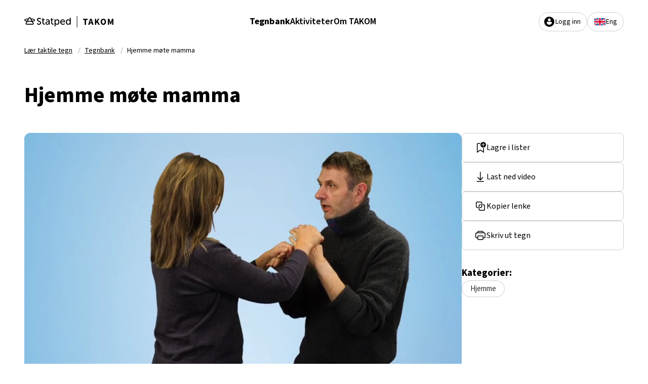

--- FILE ---
content_type: text/html; charset=utf-8
request_url: https://takom.statped.no/tegnbank/hjemme-m%C3%B8te-mamma
body_size: 20897
content:
<!DOCTYPE html>
<html lang="nb" dev="false" class="">
<head>
	<meta http-equiv="X-UA-Compatible" content="IE=edge"/>
	<meta charset="utf-8"/>
	<meta name="viewport" content="width=device-width, initial-scale=1.0, viewport-fit=cover"/>
	<meta name="referrer" content="origin-when-cross-origin"/>
	<link rel="stylesheet" href="https://use.typekit.net/kpq2fta.css">
	<link rel="shortcut icon" href="/dist/assets/favicon/favicon.ico">
<link rel="icon" type="image/png" sizes="16x16" href="/dist/assets/favicon/favicon-16x16.png">
<link rel="icon" type="image/png" sizes="32x32" href="/dist/assets/favicon/favicon-32x32.png">
<link rel="icon" type="image/png" sizes="48x48" href="/dist/assets/favicon/favicon-48x48.png">
<link rel="manifest" href="/dist/assets/favicon/manifest.json">
<meta name="mobile-web-app-capable" content="yes">
<meta name="theme-color" content="#fff">
<meta name="application-name" content="takom">
<link rel="apple-touch-icon" sizes="57x57" href="/dist/assets/favicon/apple-touch-icon-57x57.png">
<link rel="apple-touch-icon" sizes="60x60" href="/dist/assets/favicon/apple-touch-icon-60x60.png">
<link rel="apple-touch-icon" sizes="72x72" href="/dist/assets/favicon/apple-touch-icon-72x72.png">
<link rel="apple-touch-icon" sizes="76x76" href="/dist/assets/favicon/apple-touch-icon-76x76.png">
<link rel="apple-touch-icon" sizes="114x114" href="/dist/assets/favicon/apple-touch-icon-114x114.png">
<link rel="apple-touch-icon" sizes="120x120" href="/dist/assets/favicon/apple-touch-icon-120x120.png">
<link rel="apple-touch-icon" sizes="144x144" href="/dist/assets/favicon/apple-touch-icon-144x144.png">
<link rel="apple-touch-icon" sizes="152x152" href="/dist/assets/favicon/apple-touch-icon-152x152.png">
<link rel="apple-touch-icon" sizes="167x167" href="/dist/assets/favicon/apple-touch-icon-167x167.png">
<link rel="apple-touch-icon" sizes="180x180" href="/dist/assets/favicon/apple-touch-icon-180x180.png">
<link rel="apple-touch-icon" sizes="1024x1024" href="/dist/assets/favicon/apple-touch-icon-1024x1024.png">
<meta name="apple-mobile-web-app-capable" content="yes">
<meta name="apple-mobile-web-app-status-bar-style" content="black-translucent">
<meta name="apple-mobile-web-app-title" content="takom">
<link rel="apple-touch-startup-image" media="(device-width: 320px) and (device-height: 568px) and (-webkit-device-pixel-ratio: 2) and (orientation: portrait)" href="/dist/assets/favicon/apple-touch-startup-image-640x1136.png">
<link rel="apple-touch-startup-image" media="(device-width: 375px) and (device-height: 667px) and (-webkit-device-pixel-ratio: 2) and (orientation: portrait)" href="/dist/assets/favicon/apple-touch-startup-image-750x1334.png">
<link rel="apple-touch-startup-image" media="(device-width: 414px) and (device-height: 896px) and (-webkit-device-pixel-ratio: 2) and (orientation: portrait)" href="/dist/assets/favicon/apple-touch-startup-image-828x1792.png">
<link rel="apple-touch-startup-image" media="(device-width: 375px) and (device-height: 812px) and (-webkit-device-pixel-ratio: 3) and (orientation: portrait)" href="/dist/assets/favicon/apple-touch-startup-image-1125x2436.png">
<link rel="apple-touch-startup-image" media="(device-width: 414px) and (device-height: 736px) and (-webkit-device-pixel-ratio: 3) and (orientation: portrait)" href="/dist/assets/favicon/apple-touch-startup-image-1242x2208.png">
<link rel="apple-touch-startup-image" media="(device-width: 414px) and (device-height: 896px) and (-webkit-device-pixel-ratio: 3) and (orientation: portrait)" href="/dist/assets/favicon/apple-touch-startup-image-1242x2688.png">
<link rel="apple-touch-startup-image" media="(device-width: 768px) and (device-height: 1024px) and (-webkit-device-pixel-ratio: 2) and (orientation: portrait)" href="/dist/assets/favicon/apple-touch-startup-image-1536x2048.png">
<link rel="apple-touch-startup-image" media="(device-width: 834px) and (device-height: 1112px) and (-webkit-device-pixel-ratio: 2) and (orientation: portrait)" href="/dist/assets/favicon/apple-touch-startup-image-1668x2224.png">
<link rel="apple-touch-startup-image" media="(device-width: 834px) and (device-height: 1194px) and (-webkit-device-pixel-ratio: 2) and (orientation: portrait)" href="/dist/assets/favicon/apple-touch-startup-image-1668x2388.png">
<link rel="apple-touch-startup-image" media="(device-width: 1024px) and (device-height: 1366px) and (-webkit-device-pixel-ratio: 2) and (orientation: portrait)" href="/dist/assets/favicon/apple-touch-startup-image-2048x2732.png">
<link rel="apple-touch-startup-image" media="(device-width: 810px) and (device-height: 1080px) and (-webkit-device-pixel-ratio: 2) and (orientation: portrait)" href="/dist/assets/favicon/apple-touch-startup-image-1620x2160.png">
<link rel="apple-touch-startup-image" media="(device-width: 320px) and (device-height: 568px) and (-webkit-device-pixel-ratio: 2) and (orientation: landscape)" href="/dist/assets/favicon/apple-touch-startup-image-1136x640.png">
<link rel="apple-touch-startup-image" media="(device-width: 375px) and (device-height: 667px) and (-webkit-device-pixel-ratio: 2) and (orientation: landscape)" href="/dist/assets/favicon/apple-touch-startup-image-1334x750.png">
<link rel="apple-touch-startup-image" media="(device-width: 414px) and (device-height: 896px) and (-webkit-device-pixel-ratio: 2) and (orientation: landscape)" href="/dist/assets/favicon/apple-touch-startup-image-1792x828.png">
<link rel="apple-touch-startup-image" media="(device-width: 375px) and (device-height: 812px) and (-webkit-device-pixel-ratio: 3) and (orientation: landscape)" href="/dist/assets/favicon/apple-touch-startup-image-2436x1125.png">
<link rel="apple-touch-startup-image" media="(device-width: 414px) and (device-height: 736px) and (-webkit-device-pixel-ratio: 3) and (orientation: landscape)" href="/dist/assets/favicon/apple-touch-startup-image-2208x1242.png">
<link rel="apple-touch-startup-image" media="(device-width: 414px) and (device-height: 896px) and (-webkit-device-pixel-ratio: 3) and (orientation: landscape)" href="/dist/assets/favicon/apple-touch-startup-image-2688x1242.png">
<link rel="apple-touch-startup-image" media="(device-width: 768px) and (device-height: 1024px) and (-webkit-device-pixel-ratio: 2) and (orientation: landscape)" href="/dist/assets/favicon/apple-touch-startup-image-2048x1536.png">
<link rel="apple-touch-startup-image" media="(device-width: 834px) and (device-height: 1112px) and (-webkit-device-pixel-ratio: 2) and (orientation: landscape)" href="/dist/assets/favicon/apple-touch-startup-image-2224x1668.png">
<link rel="apple-touch-startup-image" media="(device-width: 834px) and (device-height: 1194px) and (-webkit-device-pixel-ratio: 2) and (orientation: landscape)" href="/dist/assets/favicon/apple-touch-startup-image-2388x1668.png">
<link rel="apple-touch-startup-image" media="(device-width: 1024px) and (device-height: 1366px) and (-webkit-device-pixel-ratio: 2) and (orientation: landscape)" href="/dist/assets/favicon/apple-touch-startup-image-2732x2048.png">
<link rel="apple-touch-startup-image" media="(device-width: 810px) and (device-height: 1080px) and (-webkit-device-pixel-ratio: 2) and (orientation: landscape)" href="/dist/assets/favicon/apple-touch-startup-image-2160x1620.png">
<link rel="icon" type="image/png" sizes="228x228" href="/dist/assets/favicon/coast-228x228.png">
<meta name="msapplication-TileColor" content="#fff">
<meta name="msapplication-TileImage" content="/dist/assets/favicon/mstile-144x144.png">
<meta name="msapplication-config" content="/dist/assets/favicon/browserconfig.xml">
<link rel="yandex-tableau-widget" href="/dist/assets/favicon/yandex-browser-manifest.json">
				<script src='https://js.sentry-cdn.com/6705a491cd274958781a5d6001c32a8e.min.js' crossorigin="anonymous"></script>
		<script>
			Sentry.onLoad(function() {
				Sentry.init({
					debug: false,
					environment: "production",
					dsn: "https://6705a491cd274958781a5d6001c32a8e@o300499.ingest.sentry.io/4506382915010560",
					release: "takom@1.10.2",
					integrations: [new Sentry.Integrations.BrowserTracing()],
					tracesSampleRate: 0.2,
					ignoreErrors: [
						// Random plugins/extensions
						"top.GLOBALS",
						// Facebook borked
						"fb_xd_fragment"
					],
					denyUrls: [
						// Facebook flakiness
						/graph\.facebook\.com/i,
						// Facebook blocked
						/connect\.facebook\.net\/en_US\/all\.js/i,
						// Chrome extensions
						/extensions\//i,
						/^chrome:\/\//i,
						/^chrome-extension:\/\//i
					]
				});
			});
		</script>
		<style type="text/css">
		[x-cloak], html[lang='en'] :not(a)[lang='nb'], html[lang='nb'] :not(a)[lang='en'] {
			display: none !important;
		}
	</style>
	<style>html{--scrollbar-foreground:#F2F2F2;--scrollbar-background:#661D66;scrollbar-color:var(--scrollbar-background) var(--scrollbar-foreground)}html::-webkit-scrollbar{width:14px}html::-webkit-scrollbar-thumb{background:var(--scrollbar-background);border-radius:8px;border:3px solid var(--scrollbar-foreground)}html::-webkit-scrollbar-track{background:var(--scrollbar-foreground)}.scroll-colored{--scrollbar-foreground:#F2F2F2;--scrollbar-background:#661D66;scrollbar-color:var(--scrollbar-background) var(--scrollbar-foreground)}.scroll-colored::-webkit-scrollbar{width:14px}.scroll-colored::-webkit-scrollbar-thumb{background:var(--scrollbar-background);border-radius:8px;border:3px solid var(--scrollbar-foreground)}.scroll-colored::-webkit-scrollbar-track{background:var(--scrollbar-foreground)}.scroll-colored-small{--scrollbar-foreground:#F2F2F2;--scrollbar-background:#661D66;scrollbar-color:var(--scrollbar-background) var(--scrollbar-foreground)}.scroll-colored-small::-webkit-scrollbar{width:14px}.scroll-colored-small::-webkit-scrollbar-thumb{background:var(--scrollbar-background);border-radius:8px;border:3px solid var(--scrollbar-foreground)}.scroll-colored-small::-webkit-scrollbar-track{background:var(--scrollbar-foreground)}.scroll-colored-small{--scrollbar-background:transparent;--scrollbar-foreground:transparent;scrollbar-width:thin}.scroll-colored-small::-webkit-scrollbar-track{background:0 0}.scroll-colored-small::-webkit-scrollbar{scrollbar-width:thin;width:4px}.scroll-colored-small::-webkit-scrollbar-thumb{border-width:0}.visually-hidden{clip:rect(1px,1px,1px,1px);word-wrap:normal;position:absolute!important;height:1px;width:1px;overflow:hidden}.visually-hidden{clip:rect(0,0,0,0)!important;margin:-1px!important;height:1px!important;width:1px!important;overflow:hidden!important;white-space:nowrap!important;border-width:0!important;padding:0!important}.visually-hidden:not(caption){position:absolute!important}.jump-to-main{display:block;--tw-bg-opacity:1;background-color:rgb(102 29 102 / var(--tw-bg-opacity,1));padding:.25rem;text-align:center;--tw-text-opacity:1;color:rgb(255 255 255 / var(--tw-text-opacity,1))}.sublead{font-size:17px}@media (min-width:768px){.sublead{font-size:19px}}.btn{display:inline-flex;min-height:58px;align-items:center;gap:.5rem;border-radius:.5rem;border-width:1px;padding-top:0;padding-bottom:0;padding-left:1.5rem;padding-right:1.5rem;font-size:16px;line-height:1}.btn span[class^=icon-]{height:1.5rem;width:1.5rem;flex:none}.btn-video{display:inline-flex;align-items:center;gap:.5rem;border-radius:.5rem;--tw-bg-opacity:1;background-color:rgb(0 0 0 / var(--tw-bg-opacity,1));padding:.375rem .5rem;font-size:14px;line-height:1;--tw-text-opacity:1;color:rgb(242 242 242 / var(--tw-text-opacity,1))}.btn.secondary{--tw-border-opacity:1;border-color:rgb(207 207 207 / var(--tw-border-opacity,1));--tw-bg-opacity:1;background-color:rgb(255 255 255 / var(--tw-bg-opacity,1));--tw-text-opacity:1;color:rgb(0 0 0 / var(--tw-text-opacity,1))}.btn.user{min-height:38px;gap:.25rem;border-radius:9999px;--tw-border-opacity:1;border-color:rgb(207 207 207 / var(--tw-border-opacity,1));padding-left:.5rem;padding-right:.5rem;font-size:14px}.tag{white-space:nowrap;border-radius:9999px;border-width:1px;padding:.5rem 1rem;font-size:15px;line-height:1}.tag.secondary{--tw-border-opacity:1;border-color:rgb(207 207 207 / var(--tw-border-opacity,1));--tw-bg-opacity:1;background-color:rgb(255 255 255 / var(--tw-bg-opacity,1));--tw-text-opacity:1;color:rgb(45 45 45 / var(--tw-text-opacity,1))}.breadcrumbs{display:flex;align-items:center;gap:0;overflow:auto;white-space:nowrap;font-size:14px}.breadcrumbs li:after{margin-left:.5rem;margin-right:.5rem;--tw-text-opacity:1;color:rgb(153 153 153 / var(--tw-text-opacity,1));--tw-content:"/";content:var(--tw-content)}.breadcrumbs li:last-of-type:after{display:none}@media (min-width:1024px){.breadcrumbs{overflow:visible}.lg\:btn{display:inline-flex;min-height:58px;align-items:center;gap:.5rem;border-radius:.5rem;border-width:1px;padding-top:0;padding-bottom:0;padding-left:1.5rem;padding-right:1.5rem;font-size:16px;line-height:1}.lg\:btn.user{min-height:38px;gap:.25rem;border-radius:9999px;--tw-border-opacity:1;border-color:rgb(207 207 207 / var(--tw-border-opacity,1));padding-left:.5rem;padding-right:.5rem;font-size:14px}}:root{--swiper-theme-color:#007aff}:host{position:relative;display:block;margin-left:auto;margin-right:auto;z-index:1}*,:after,:before{--tw-border-spacing-x:0;--tw-border-spacing-y:0;--tw-translate-x:0;--tw-translate-y:0;--tw-rotate:0;--tw-skew-x:0;--tw-skew-y:0;--tw-scale-x:1;--tw-scale-y:1;--tw-pan-x: ;--tw-pan-y: ;--tw-pinch-zoom: ;--tw-scroll-snap-strictness:proximity;--tw-gradient-from-position: ;--tw-gradient-via-position: ;--tw-gradient-to-position: ;--tw-ordinal: ;--tw-slashed-zero: ;--tw-numeric-figure: ;--tw-numeric-spacing: ;--tw-numeric-fraction: ;--tw-ring-inset: ;--tw-ring-offset-width:0px;--tw-ring-offset-color:#fff;--tw-ring-color:rgb(59 130 246 / .5);--tw-ring-offset-shadow:0 0 #0000;--tw-ring-shadow:0 0 #0000;--tw-shadow:0 0 #0000;--tw-shadow-colored:0 0 #0000;--tw-blur: ;--tw-brightness: ;--tw-contrast: ;--tw-grayscale: ;--tw-hue-rotate: ;--tw-invert: ;--tw-saturate: ;--tw-sepia: ;--tw-drop-shadow: ;--tw-backdrop-blur: ;--tw-backdrop-brightness: ;--tw-backdrop-contrast: ;--tw-backdrop-grayscale: ;--tw-backdrop-hue-rotate: ;--tw-backdrop-invert: ;--tw-backdrop-opacity: ;--tw-backdrop-saturate: ;--tw-backdrop-sepia: ;--tw-contain-size: ;--tw-contain-layout: ;--tw-contain-paint: ;--tw-contain-style: }::backdrop{--tw-border-spacing-x:0;--tw-border-spacing-y:0;--tw-translate-x:0;--tw-translate-y:0;--tw-rotate:0;--tw-skew-x:0;--tw-skew-y:0;--tw-scale-x:1;--tw-scale-y:1;--tw-pan-x: ;--tw-pan-y: ;--tw-pinch-zoom: ;--tw-scroll-snap-strictness:proximity;--tw-gradient-from-position: ;--tw-gradient-via-position: ;--tw-gradient-to-position: ;--tw-ordinal: ;--tw-slashed-zero: ;--tw-numeric-figure: ;--tw-numeric-spacing: ;--tw-numeric-fraction: ;--tw-ring-inset: ;--tw-ring-offset-width:0px;--tw-ring-offset-color:#fff;--tw-ring-color:rgb(59 130 246 / .5);--tw-ring-offset-shadow:0 0 #0000;--tw-ring-shadow:0 0 #0000;--tw-shadow:0 0 #0000;--tw-shadow-colored:0 0 #0000;--tw-blur: ;--tw-brightness: ;--tw-contrast: ;--tw-grayscale: ;--tw-hue-rotate: ;--tw-invert: ;--tw-saturate: ;--tw-sepia: ;--tw-drop-shadow: ;--tw-backdrop-blur: ;--tw-backdrop-brightness: ;--tw-backdrop-contrast: ;--tw-backdrop-grayscale: ;--tw-backdrop-hue-rotate: ;--tw-backdrop-invert: ;--tw-backdrop-opacity: ;--tw-backdrop-saturate: ;--tw-backdrop-sepia: ;--tw-contain-size: ;--tw-contain-layout: ;--tw-contain-paint: ;--tw-contain-style: }*,:after,:before{box-sizing:border-box;border-width:0;border-style:solid;border-color:currentColor}:after,:before{--tw-content:""}:host,html{line-height:1.5;-webkit-text-size-adjust:100%;-moz-tab-size:4;-o-tab-size:4;tab-size:4;font-family:ui-sans-serif,system-ui,sans-serif,"Apple Color Emoji","Segoe UI Emoji",Segoe UI Symbol,"Noto Color Emoji";font-feature-settings:normal;font-variation-settings:normal}body{margin:0;line-height:inherit}h1{font-size:inherit;font-weight:inherit}a{color:inherit;text-decoration:inherit}strong{font-weight:bolder}small{font-size:80%}button{font-family:inherit;font-feature-settings:inherit;font-variation-settings:inherit;font-size:100%;font-weight:inherit;line-height:inherit;letter-spacing:inherit;color:inherit;margin:0;padding:0}button{text-transform:none}button{-webkit-appearance:button;background-color:transparent;background-image:none}:-moz-focusring{outline:auto}:-moz-ui-invalid{box-shadow:none}::-webkit-inner-spin-button,::-webkit-outer-spin-button{height:auto}::-webkit-search-decoration{-webkit-appearance:none}::-webkit-file-upload-button{-webkit-appearance:button;font:inherit}figure,h1,p{margin:0}ol,ul{list-style:none;margin:0;padding:0}img,svg,video{display:block;vertical-align:middle}img,video{max-width:100%;height:auto}::-webkit-datetime-edit-fields-wrapper{padding:0}::-webkit-date-and-time-value{min-height:1.5em;text-align:inherit}::-webkit-datetime-edit{display:inline-flex}::-webkit-datetime-edit,::-webkit-datetime-edit-day-field,::-webkit-datetime-edit-hour-field,::-webkit-datetime-edit-meridiem-field,::-webkit-datetime-edit-millisecond-field,::-webkit-datetime-edit-minute-field,::-webkit-datetime-edit-month-field,::-webkit-datetime-edit-second-field,::-webkit-datetime-edit-year-field{padding-top:0;padding-bottom:0}button,html{font-family:source-sans-pro,sans-serif}html{height:100%}body{font-size:15px}@media (min-width:768px){body{font-size:17px}}small{font-size:12px}@media (min-width:768px){small{font-size:14px}}h1{font-size:29px;font-weight:700;line-height:1.25}.h2{font-size:26px;font-weight:700;line-height:1.25}@media (min-width:768px){h1{font-size:42px}.h2{font-size:34px}}.icon-fluent-arrow-download-24-regular{display:inline-block;width:1em;height:1em;background-color:currentColor;-webkit-mask-image:var(--svg);mask-image:var(--svg);-webkit-mask-repeat:no-repeat;mask-repeat:no-repeat;-webkit-mask-size:100% 100%;mask-size:100% 100%;--svg:url("data:image/svg+xml,%3Csvg xmlns='http://www.w3.org/2000/svg' viewBox='0 0 24 24' width='24' height='24'%3E%3Cpath fill='black' d='M18.25 20.5a.75.75 0 1 1 0 1.5l-13 .005a.75.75 0 1 1 0-1.5zM11.648 2.014l.102-.007a.75.75 0 0 1 .743.648l.007.102l-.001 13.685l3.722-3.72a.75.75 0 0 1 .976-.073l.085.073a.75.75 0 0 1 .072.976l-.073.084l-4.997 4.997a.75.75 0 0 1-.976.073l-.085-.073l-5.003-4.996a.75.75 0 0 1 .976-1.134l.084.072l3.719 3.714L11 2.756a.75.75 0 0 1 .648-.743l.102-.007z'/%3E%3C/svg%3E")}.icon-fluent-arrow-expand-24-filled{display:inline-block;width:1em;height:1em;background-color:currentColor;-webkit-mask-image:var(--svg);mask-image:var(--svg);-webkit-mask-repeat:no-repeat;mask-repeat:no-repeat;-webkit-mask-size:100% 100%;mask-size:100% 100%;--svg:url("data:image/svg+xml,%3Csvg xmlns='http://www.w3.org/2000/svg' viewBox='0 0 24 24' width='24' height='24'%3E%3Cpath fill='black' d='M7.669 14.923a1 1 0 0 1 1.414 1.414l-2.668 2.667H8a1 1 0 0 1 .993.884l.007.116a1 1 0 0 1-1 1H4a1 1 0 0 1-1-1v-4a1 1 0 1 1 2 0v1.587zm8.336 6.081a1 1 0 1 1 0-2h1.583l-2.665-2.667a1 1 0 0 1-.083-1.32l.083-.094a1 1 0 0 1 1.414 0l2.668 2.67v-1.589a1 1 0 0 1 .883-.993l.117-.007a1 1 0 0 1 1 1v4a1 1 0 0 1-1 1zM8 3a1 1 0 0 1 0 2H6.417l2.665 2.668a1 1 0 0 1 .083 1.32l-.083.094a1 1 0 0 1-1.414 0L5 6.412V8a1 1 0 0 1-.883.993L4 9a1 1 0 0 1-1-1V4a1 1 0 0 1 1-1zm12.005 0a1 1 0 0 1 1 1v4a1 1 0 1 1-2 0V6.412l-2.668 2.67a1 1 0 0 1-1.32.083l-.094-.083a1 1 0 0 1 0-1.414L17.589 5h-1.584a1 1 0 0 1-.993-.883L15.005 4a1 1 0 0 1 1-1z'/%3E%3C/svg%3E")}.icon-fluent-dismiss-24-filled{display:inline-block;width:1em;height:1em;background-color:currentColor;-webkit-mask-image:var(--svg);mask-image:var(--svg);-webkit-mask-repeat:no-repeat;mask-repeat:no-repeat;-webkit-mask-size:100% 100%;mask-size:100% 100%;--svg:url("data:image/svg+xml,%3Csvg xmlns='http://www.w3.org/2000/svg' viewBox='0 0 24 24' width='24' height='24'%3E%3Cpath fill='black' d='m4.21 4.387l.083-.094a1 1 0 0 1 1.32-.083l.094.083L12 10.585l6.293-6.292a1 1 0 1 1 1.414 1.414L13.415 12l6.292 6.293a1 1 0 0 1 .083 1.32l-.083.094a1 1 0 0 1-1.32.083l-.094-.083L12 13.415l-6.293 6.292a1 1 0 0 1-1.414-1.414L10.585 12L4.293 5.707a1 1 0 0 1-.083-1.32l.083-.094z'/%3E%3C/svg%3E")}.icon-fluent-print-24-regular{display:inline-block;width:1em;height:1em;background-color:currentColor;-webkit-mask-image:var(--svg);mask-image:var(--svg);-webkit-mask-repeat:no-repeat;mask-repeat:no-repeat;-webkit-mask-size:100% 100%;mask-size:100% 100%;--svg:url("data:image/svg+xml,%3Csvg xmlns='http://www.w3.org/2000/svg' viewBox='0 0 24 24' width='24' height='24'%3E%3Cpath fill='black' d='M15.753 3a2.25 2.25 0 0 1 2.25 2.25l-.001.753h.75a3.254 3.254 0 0 1 3.252 3.25l.003 5.997a2.25 2.25 0 0 1-2.248 2.25H18v1.25A2.25 2.25 0 0 1 15.75 21h-7.5A2.25 2.25 0 0 1 6 18.75V17.5H4.25A2.25 2.25 0 0 1 2 15.25V9.254a3.25 3.25 0 0 1 3.25-3.25l.749-.001L6 5.25A2.25 2.25 0 0 1 8.25 3zm-.003 10.5h-7.5a.75.75 0 0 0-.75.75v4.5c0 .414.336.75.75.75h7.5a.75.75 0 0 0 .75-.75v-4.5a.75.75 0 0 0-.75-.75m3.002-5.996H5.25a1.75 1.75 0 0 0-1.75 1.75v5.996c0 .414.336.75.75.75H6v-1.75A2.25 2.25 0 0 1 8.25 12h7.5A2.25 2.25 0 0 1 18 14.25V16h1.783a.75.75 0 0 0 .724-.749l-.003-5.997a1.754 1.754 0 0 0-1.752-1.75m-3-3.004H8.25a.75.75 0 0 0-.75.75l-.001.753h9.003V5.25a.75.75 0 0 0-.75-.75'/%3E%3C/svg%3E")}.underline{text-underline-offset:2px}.fixed{position:fixed}.absolute{position:absolute}.relative{position:relative}.inset-0{top:0;right:0;bottom:0;left:0}.inset-x-0{left:0;right:0}.inset-x-2{left:.5rem;right:.5rem}.bottom-0{bottom:0}.left-1\/2{left:50%}.right-0{right:0}.right-4{right:1rem}.top-1\/2{top:50%}.top-4{top:1rem}.top-\[62px\]{top:62px}.z-10{z-index:10}.z-\[100\]{z-index:100}.z-\[2\]{z-index:2}.z-\[3\]{z-index:3}.order-last{order:9999}.m-1{margin:.25rem}.-mx-4{margin-left:-1rem;margin-right:-1rem}.mx-auto{margin-left:auto;margin-right:auto}.my-auto{margin-top:auto;margin-bottom:auto}.mb-6{margin-bottom:1.5rem}.mb-8{margin-bottom:2rem}.mt-3{margin-top:.75rem}.block{display:block}.inline-block{display:inline-block}.flex{display:flex}.inline-flex{display:inline-flex}.hidden{display:none}.aspect-video{aspect-ratio:16/9}.h-1{height:.25rem}.h-10{height:2.5rem}.h-4{height:1rem}.h-5{height:1.25rem}.h-6{height:1.5rem}.h-9{height:2.25rem}.h-\[22px\]{height:22px}.h-\[calc\(100\%-62px\)\]{height:calc(100% - 62px)}.h-full{height:100%}.max-h-full{max-height:100%}.min-h-full{min-height:100%}.w-10{width:2.5rem}.w-4{width:1rem}.w-6{width:1.5rem}.w-9{width:2.25rem}.w-\[125px\]{width:125px}.w-\[176px\]{width:176px}.w-\[60px\]{width:60px}.w-\[92px\]{width:92px}.w-full{width:100%}.max-w-\[1600px\]{max-width:1600px}.max-w-\[530px\]{max-width:530px}.flex-none{flex:none}.flex-grow{flex-grow:1}.-translate-x-1\/2{--tw-translate-x:-50%;transform:translate(var(--tw-translate-x),var(--tw-translate-y)) rotate(var(--tw-rotate)) skew(var(--tw-skew-x)) skewY(var(--tw-skew-y)) scaleX(var(--tw-scale-x)) scaleY(var(--tw-scale-y))}.-translate-y-1\/2{--tw-translate-y:-50%;transform:translate(var(--tw-translate-x),var(--tw-translate-y)) rotate(var(--tw-rotate)) skew(var(--tw-skew-x)) skewY(var(--tw-skew-y)) scaleX(var(--tw-scale-x)) scaleY(var(--tw-scale-y))}.translate-x-full{--tw-translate-x:100%;transform:translate(var(--tw-translate-x),var(--tw-translate-y)) rotate(var(--tw-rotate)) skew(var(--tw-skew-x)) skewY(var(--tw-skew-y)) scaleX(var(--tw-scale-x)) scaleY(var(--tw-scale-y))}.snap-x{scroll-snap-type:x var(--tw-scroll-snap-strictness)}.flex-col{flex-direction:column}.flex-wrap{flex-wrap:wrap}.items-end{align-items:flex-end}.items-center{align-items:center}.justify-end{justify-content:flex-end}.justify-center{justify-content:center}.justify-between{justify-content:space-between}.gap-2{gap:.5rem}.gap-3{gap:.75rem}.gap-4{gap:1rem}.gap-5{gap:1.25rem}.gap-6{gap:1.5rem}.gap-8{gap:2rem}.gap-y-2{row-gap:.5rem}.space-y-8>:not([hidden])~:not([hidden]){--tw-space-y-reverse:0;margin-top:calc(2rem * calc(1 - var(--tw-space-y-reverse)));margin-bottom:calc(2rem * var(--tw-space-y-reverse))}.overflow-auto{overflow:auto}.overflow-hidden{overflow:hidden}.overflow-y-auto{overflow-y:auto}.whitespace-nowrap{white-space:nowrap}.rounded{border-radius:.25rem}.rounded-full{border-radius:9999px}.rounded-lg{border-radius:.5rem}.rounded-xl{border-radius:.75rem}.rounded-t-xl{border-top-left-radius:.75rem;border-top-right-radius:.75rem}.bg-black{--tw-bg-opacity:1;background-color:rgb(0 0 0 / var(--tw-bg-opacity,1))}.bg-black\/10{background-color:rgba(0,0,0,.1)}.bg-black\/60{background-color:rgba(0,0,0,.6)}.bg-grey-100{--tw-bg-opacity:1;background-color:rgb(242 242 242 / var(--tw-bg-opacity,1))}.bg-grey-900{--tw-bg-opacity:1;background-color:rgb(45 45 45 / var(--tw-bg-opacity,1))}.bg-white{--tw-bg-opacity:1;background-color:rgb(255 255 255 / var(--tw-bg-opacity,1))}.fill-current{fill:currentColor}.p-1\.5{padding:.375rem}.p-3{padding:.75rem}.p-4{padding:1rem}.p-6{padding:1.5rem}.\!px-3{padding-left:.75rem!important;padding-right:.75rem!important}.px-12{padding-left:3rem;padding-right:3rem}.px-3{padding-left:.75rem;padding-right:.75rem}.px-4{padding-left:1rem;padding-right:1rem}.py-1{padding-top:.25rem;padding-bottom:.25rem}.py-6{padding-top:1.5rem;padding-bottom:1.5rem}.pr-1{padding-right:.25rem}.pt-\[63px\]{padding-top:63px}.text-left{text-align:left}.\!text-sm{font-size:.875rem!important;line-height:1.25rem!important}.\!font-bold{font-weight:700!important}.font-bold{font-weight:700}.font-normal{font-weight:400}.leading-none{line-height:1}.leading-tight{line-height:1.25}.text-black{--tw-text-opacity:1;color:rgb(0 0 0 / var(--tw-text-opacity,1))}.text-grey-400{--tw-text-opacity:1;color:rgb(153 153 153 / var(--tw-text-opacity,1))}.text-white{--tw-text-opacity:1;color:rgb(255 255 255 / var(--tw-text-opacity,1))}.underline{text-decoration-line:underline}.shadow-2xl{--tw-shadow:0 25px 50px -12px rgb(0 0 0 / .25);--tw-shadow-colored:0 25px 50px -12px var(--tw-shadow-color);box-shadow:var(--tw-ring-offset-shadow,0 0 #0000),var(--tw-ring-shadow,0 0 #0000),var(--tw-shadow)}.backdrop-blur-sm{--tw-backdrop-blur:blur(4px);backdrop-filter:var(--tw-backdrop-blur) var(--tw-backdrop-brightness) var(--tw-backdrop-contrast) var(--tw-backdrop-grayscale) var(--tw-backdrop-hue-rotate) var(--tw-backdrop-invert) var(--tw-backdrop-opacity) var(--tw-backdrop-saturate) var(--tw-backdrop-sepia)}@media (min-width:640px){.sm\:block{display:block}}@media (min-width:768px){.md\:h3{font-size:22px;font-weight:600;line-height:1.25}.md\:h3{font-size:28px}.md\:absolute{position:absolute}.md\:top-\[86px\]{top:86px}.md\:my-12{margin-top:3rem;margin-bottom:3rem}.md\:mb-4{margin-bottom:1rem}.md\:block{display:block}.md\:inline{display:inline}.md\:hidden{display:none}.md\:h-\[calc\(100\%-86px\)\]{height:calc(100% - 86px)}.md\:w-\[320px\]{width:320px}.md\:min-w-\[220px\]{min-width:220px}.md\:flex-row{flex-direction:row}.md\:flex-wrap{flex-wrap:wrap}.md\:gap-12{gap:3rem}.md\:gap-4{gap:1rem}.md\:rounded-xl{border-radius:.75rem}.md\:bg-black\/50{background-color:rgba(0,0,0,.5)}.md\:bg-white{--tw-bg-opacity:1;background-color:rgb(255 255 255 / var(--tw-bg-opacity,1))}.md\:bg-white\/10{background-color:rgba(255,255,255,.1)}.md\:bg-opacity-70{--tw-bg-opacity:.7}.md\:p-6{padding:1.5rem}.md\:px-12{padding-left:3rem;padding-right:3rem}.md\:text-white{--tw-text-opacity:1;color:rgb(255 255 255 / var(--tw-text-opacity,1))}.md\:opacity-0{opacity:0}.md\:backdrop-blur-sm{--tw-backdrop-blur:blur(4px);backdrop-filter:var(--tw-backdrop-blur) var(--tw-backdrop-brightness) var(--tw-backdrop-contrast) var(--tw-backdrop-grayscale) var(--tw-backdrop-hue-rotate) var(--tw-backdrop-invert) var(--tw-backdrop-opacity) var(--tw-backdrop-saturate) var(--tw-backdrop-sepia)}}@media (min-width:1024px){.lg\:relative{position:relative}.lg\:right-auto{right:auto}.lg\:top-auto{top:auto}.lg\:z-0{z-index:0}.lg\:flex{display:flex}.lg\:hidden{display:none}.lg\:h-auto{height:auto}.lg\:w-auto{width:auto}.lg\:\!translate-x-0{--tw-translate-x:0px!important;transform:translate(var(--tw-translate-x),var(--tw-translate-y)) rotate(var(--tw-rotate)) skew(var(--tw-skew-x)) skewY(var(--tw-skew-y)) scaleX(var(--tw-scale-x)) scaleY(var(--tw-scale-y))!important}.lg\:flex-row{flex-direction:row}.lg\:overflow-visible{overflow:visible}.lg\:bg-transparent{background-color:transparent}.lg\:p-0{padding:0}.lg\:p-8{padding:2rem}.lg\:px-12{padding-left:3rem;padding-right:3rem}.lg\:py-24{padding-top:6rem;padding-bottom:6rem}.lg\:pt-\[86px\]{padding-top:86px}.lg\:text-\[18px\]{font-size:18px}}</style>
	<script type="module">!function(){const e=document.createElement("link").relList;if(!(e&&e.supports&&e.supports("modulepreload"))){for(const e of document.querySelectorAll('link[rel="modulepreload"]'))r(e);new MutationObserver((e=>{for(const o of e)if("childList"===o.type)for(const e of o.addedNodes)if("LINK"===e.tagName&&"modulepreload"===e.rel)r(e);else if(e.querySelectorAll)for(const o of e.querySelectorAll("link[rel=modulepreload]"))r(o)})).observe(document,{childList:!0,subtree:!0})}function r(e){if(e.ep)return;e.ep=!0;const r=function(e){const r={};return e.integrity&&(r.integrity=e.integrity),e.referrerpolicy&&(r.referrerPolicy=e.referrerpolicy),"use-credentials"===e.crossorigin?r.credentials="include":"anonymous"===e.crossorigin?r.credentials="omit":r.credentials="same-origin",r}(e);fetch(e.href,r)}}();</script>
<script>!function(){var e=document.createElement("script");if(!("noModule"in e)&&"onbeforeload"in e){var t=!1;document.addEventListener("beforeload",(function(n){if(n.target===e)t=!0;else if(!n.target.hasAttribute("nomodule")||!t)return;n.preventDefault()}),!0),e.type="module",e.src=".",document.head.appendChild(e),e.remove()}}();</script>
<script src="https://takom.statped.no/dist/assets/polyfills-legacy-B7FljGe1.js" nomodule onload="e=new CustomEvent(&#039;vite-script-loaded&#039;, {detail:{path: &#039;vite/legacy-polyfills-legacy&#039;}});document.dispatchEvent(e);" data-cookieconsent="ignore"></script>
<script type="module" src="https://takom.statped.no/dist/assets/app-yqhSd3iN.js" crossorigin onload="e=new CustomEvent(&#039;vite-script-loaded&#039;, {detail:{path: &#039;src/js/app.ts&#039;}});document.dispatchEvent(e);" data-cookieconsent="ignore"></script>
<link href="https://takom.statped.no/dist/assets/app-DM2fTaDZ.css" rel="stylesheet" media="print" onload="this.media=&#039;all&#039;">
<script src="https://takom.statped.no/dist/assets/app-legacy-DSQ8B_cD.js" nomodule onload="e=new CustomEvent(&#039;vite-script-loaded&#039;, {detail:{path: &#039;src/js/app-legacy.ts&#039;}});document.dispatchEvent(e);" data-cookieconsent="ignore"></script>
<title>TAKOM | Tegn: Hjemme møte mamma</title>
<script>(function() {
var tag = document.createElement('script');
tag.src = "https://plausible.io/js/script.js";
tag.defer = true;
tag.setAttribute("data-domain", "takom.statped.no");
var firstScriptTag = document.getElementsByTagName('script')[0];
firstScriptTag.parentNode.insertBefore(tag, firstScriptTag);
})();
</script><meta name="generator" content="SEOmatic">
<meta name="keywords" content="Hjemme møte mamma">
<meta name="description" content="Hvordan gjøre tegnet for «Hjemme møte mamma» både med taktil kommunikasjon, og konvensjonelt tegnspråk.">
<meta name="referrer" content="no-referrer-when-downgrade">
<meta name="robots" content="all">
<meta content="nb_NO" property="og:locale">
<meta content="en" property="og:locale:alternate">
<meta content="TAKOM" property="og:site_name">
<meta content="website" property="og:type">
<meta content="https://takom.statped.no/tegnbank/hjemme-møte-mamma" property="og:url">
<meta content="Tegn: Hjemme møte mamma" property="og:title">
<meta content="Hvordan gjøre tegnet for «Hjemme møte mamma» både med taktil kommunikasjon, og konvensjonelt tegnspråk." property="og:description">
<meta content="https://assets.mustasj.dev/takom/filer/_transform/Tegnbilder/_1200x630_crop_center-center_82_none/Hjemme-mote-mamma.jpg?mtime=1707941589" property="og:image">
<meta content="1200" property="og:image:width">
<meta content="630" property="og:image:height">
<meta content="Bildet viser hvordan man gjør tegnet for «Hjemme møte mamma» både med taktil kommunikasjon, og konvensjonelt tegnspråk." property="og:image:alt">
<meta name="twitter:card" content="summary_large_image">
<meta name="twitter:creator" content="@">
<meta name="twitter:title" content="Tegn: Hjemme møte mamma">
<meta name="twitter:description" content="Hvordan gjøre tegnet for «Hjemme møte mamma» både med taktil kommunikasjon, og konvensjonelt tegnspråk.">
<meta name="twitter:image" content="https://assets.mustasj.dev/takom/filer/_transform/Tegnbilder/_1200x630_crop_center-center_82_none/Hjemme-mote-mamma.jpg?mtime=1707941589">
<meta name="twitter:image:width" content="1200">
<meta name="twitter:image:height" content="630">
<meta name="twitter:image:alt" content="Bildet viser hvordan man gjør tegnet for «Hjemme møte mamma» både med taktil kommunikasjon, og konvensjonelt tegnspråk.">
<link href="https://takom.statped.no/tegnbank/hjemme-møte-mamma" rel="canonical">
<link href="https://takom.statped.no/" rel="home">
<link type="text/plain" href="https://takom.statped.no/humans.txt" rel="author">
<link href="https://takom.statped.no/en/signbank/home-to-meet-mom" rel="alternate" hreflang="en">
<link href="https://takom.statped.no/tegnbank/hjemme-møte-mamma" rel="alternate" hreflang="x-default">
<link href="https://takom.statped.no/tegnbank/hjemme-møte-mamma" rel="alternate" hreflang="nb-no"></head>
<body class="ltr pt-[63px] lg:pt-[86px] print:pt-0 flex flex-col min-h-full" x-data="{editId: 2556, printed: false, scrolling: false,...app.initSkjema(),...app.initListe(),...app.hentSession(), ...app.initHeader()}" x-init="start(); await setupSession()">
	<section :class="[slimHeader && 'shadow-xl', (stickyHeader && !showHeader) || (stickyHeader && showNav) ? '-translate-y-full !shadow-none' : '','fixed transition-[transform,box-shadow] duration-300 overflow-hidden top-0 w-full z-[12] bg-white']" id="header-wrapper">
	<div role="navigation" aria-labelledby="skip-to-main">
		<a id="skip-to-main" href="#main-content" class="visually-hidden jump-to-main">
			<span x-text="t.inline('Hopp til hovedinnhold', 'Skip to main content')">Hopp til hovedinnhold</span>
		</a>
	</div>
	<header class="transition-[padding] flex p-3 px-4 md:p-6 md:px-12 items-center justify-between print:hidden max-w-[1600px] mx-auto" :class="{'!py-3' : slimHeader}" x-cloak x-data="{show: false}" x-init="$watch('show', value => value ? scrollLock.enable() : scrollLock.disable())">
		<a href="https://takom.statped.no/" class="flex flex-none items-center gap-4 whitespace-nowrap relative" aria-label="Gå til forsiden">
			<svg class="w-[125px] h-[22px] md:hidden">
				<use href="#icon-logo-phone"/>
			</svg>
			<svg class="w-[176px] h-[22px] hidden md:block">
				<use href="#icon-logo-desktop"/>
			</svg>
		</a>
								
		<nav @focusin="show = window.innerWidth < 1024" @focusout="show = false" class="flex flex-col fixed top-[62px] md:top-[86px] h-[calc(100%-62px)] md:h-[calc(100%-86px)] w-full right-0 z-10 bg-white p-6 transition-transform duration-500 ease-in-out translate-x-full overflow-auto scroll-colored-small lg:overflow-visible lg:transition-none lg:!translate-x-0 lg:relative lg:h-auto lg:w-auto lg:top-auto lg:right-auto lg:bg-transparent lg:p-0 lg:z-0" :class="show && '!translate-x-0'">
			<ul  class="flex flex-col gap-6 my-auto lg:flex-row xl:gap-12"><li ><a  class="h2 md:h3 lg:text-[18px] font-normal !font-bold" href="https://takom.statped.no/tegnbank">Tegnbank</a></li><li ><a  class="h2 md:h3 lg:text-[18px] font-normal" href="https://takom.statped.no/aktiviteter">Aktiviteter</a></li><li ><a  class="h2 md:h3 lg:text-[18px] font-normal" href="https://takom.statped.no/om-takom">Om TAKOM</a></li></ul>
			<div class="lg:hidden flex items-center justify-between">
				<span></span>
				<a href="https://takom.statped.no/en/signbank/home-to-meet-mom" class="btn  user !px-3" lang="en" hreflang="en">
					<svg class="w-6 h-4">
						<use href="#icon-flag-en"/>
					</svg>
					Eng
				</a>
			</div>
		</nav>
		<div class="flex items-center justify-end gap-4 relative md:min-w-[220px]">
			<button type="button" @click="togglePopup({type: 'login'})" class="btn user">
				<span :class="[!user.isGuest && 'text-red-600','icon-fluent-person-circle-24-filled h-6 w-6']"></span>
				<span class="hidden sm:block pr-1" x-text="user.isGuest ? t.key('login') : t.key('min-bruker')"></span>
			</button>
			<button type="button" @click="show = !show" :class="[show && 'active', 'btn-small meny lg:hidden rounded-full']">
				<span :class="show ? 'icon-fluent-dismiss-24-filled' : 'icon-fluent-navigation-24-regular'"></span>
				<span>Meny</span>
			</button>
			<a href="https://takom.statped.no/en/signbank/home-to-meet-mom" class="hidden lg:btn user !px-3" lang="en" hreflang="en">
				<svg class="w-6 h-4">
					<use href="#icon-flag-en"/>
				</svg>
				Eng
			</a>
		</div>
	</header>
</section>
<main role="main" id="main-content" class="flex-grow print:hidden" @beforeprint.window="printed = true" @afterprint.window="printed = false">
				<ol id="breadcrumbs" class="breadcrumbs px-4 md:px-12 mb-8 md:mb-4 py-1 max-w-[1600px] mx-auto" x-cloak>
							<li>
											<a href="https://takom.statped.no/" class="underline">Lær taktile tegn</a>
									</li>
							<li>
											<a href="https://takom.statped.no/tegnbank" class="underline">Tegnbank</a>
									</li>
							<li>
											<span>Hjemme møte mamma</span>
									</li>
					</ol>
					<section class="px-4 md:px-12 max-w-[1600px] mx-auto" x-data="{mainLoad: false}" x-init="setTimeout(() => mainLoad = true, 200)">
		<div class="mb-6 md:my-12">
			<div class="flex items-center gap-5">
				<h1>Hjemme møte mamma</h1>
			</div>
					</div>
																						<script>
			const videos = [{"id":891350878,"label":"Taktilt tegn, halvn\u00e6r","thumb":"https:\/\/i.vimeocdn.com\/video\/1763976132-3d746a932822e71d70cf633b8a821d1f82a0f097a5165c65187e446632da821d-d_1280?region=us","download":true,"source":[{"quality":"hd","rendition":"1080p","type":"video\/mp4","width":1920,"height":1080,"link":"https:\/\/player.vimeo.com\/progressive_redirect\/playback\/891350878\/rendition\/1080p\/file.mp4%20%281080p%29.mp4?loc=external&oauth2_token_id=1806417604&signature=b0fb5efdb8c28fdc5fe3f79c48fb97a7e3cffea7886f13f8a49b9943dbcf64a9","created_time":"2023-12-05T07:12:40+00:00","fps":25,"size":2490638,"md5":null,"public_name":"1080p","size_short":"2.38MB","link_secure":"https:\/\/player.vimeo.com\/progressive_redirect\/playback\/891350878\/rendition\/1080p\/file.mp4%20%281080p%29.mp4?loc=external&oauth2_token_id=1806417604&signature=b0fb5efdb8c28fdc5fe3f79c48fb97a7e3cffea7886f13f8a49b9943dbcf64a9"},{"quality":"hd","rendition":"720p","type":"video\/mp4","width":1280,"height":720,"link":"https:\/\/player.vimeo.com\/progressive_redirect\/playback\/891350878\/rendition\/720p\/file.mp4%20%28720p%29.mp4?loc=external&oauth2_token_id=1806417604&signature=b97cf8e3dbe202a7da1988f4e90fcaa69de9a3e69ede025aa97987141d4c82b6","created_time":"2023-12-05T07:12:48+00:00","fps":25,"size":1139885,"md5":null,"public_name":"720p","size_short":"1.09MB","link_secure":"https:\/\/player.vimeo.com\/progressive_redirect\/playback\/891350878\/rendition\/720p\/file.mp4%20%28720p%29.mp4?loc=external&oauth2_token_id=1806417604&signature=b97cf8e3dbe202a7da1988f4e90fcaa69de9a3e69ede025aa97987141d4c82b6"},{"quality":"sd","rendition":"540p","type":"video\/mp4","width":960,"height":540,"link":"https:\/\/player.vimeo.com\/progressive_redirect\/playback\/891350878\/rendition\/540p\/file.mp4%20%28540p%29.mp4?loc=external&oauth2_token_id=1806417604&signature=462f9177db6235701aaffb767277d88a387df1a56270b38f3926b6ef6f477b18","created_time":"2023-12-05T07:14:45+00:00","fps":25,"size":681380,"md5":null,"public_name":"540p","size_short":"665.41KB","link_secure":"https:\/\/player.vimeo.com\/progressive_redirect\/playback\/891350878\/rendition\/540p\/file.mp4%20%28540p%29.mp4?loc=external&oauth2_token_id=1806417604&signature=462f9177db6235701aaffb767277d88a387df1a56270b38f3926b6ef6f477b18"},{"quality":"sd","rendition":"360p","type":"video\/mp4","width":640,"height":360,"link":"https:\/\/player.vimeo.com\/progressive_redirect\/playback\/891350878\/rendition\/360p\/file.mp4%20%28360p%29.mp4?loc=external&oauth2_token_id=1806417604&signature=214a79491f7c723eeea6c195b76dc3dd48ccbafc72cd192291978e718569b22a","created_time":"2023-12-05T07:12:22+00:00","fps":25,"size":345857,"md5":null,"public_name":"360p","size_short":"337.75KB","link_secure":"https:\/\/player.vimeo.com\/progressive_redirect\/playback\/891350878\/rendition\/360p\/file.mp4%20%28360p%29.mp4?loc=external&oauth2_token_id=1806417604&signature=214a79491f7c723eeea6c195b76dc3dd48ccbafc72cd192291978e718569b22a"},{"quality":"sd","rendition":"240p","type":"video\/mp4","width":426,"height":240,"link":"https:\/\/player.vimeo.com\/progressive_redirect\/playback\/891350878\/rendition\/240p\/file.mp4%20%28240p%29.mp4?loc=external&oauth2_token_id=1806417604&signature=aa427dc05f4e67b57aeea2e53139e5eaf45693990724ae5383ba7d9d310fd197","created_time":"2023-12-05T07:13:03+00:00","fps":25,"size":162192,"md5":null,"public_name":"240p","size_short":"158.39KB","link_secure":"https:\/\/player.vimeo.com\/progressive_redirect\/playback\/891350878\/rendition\/240p\/file.mp4%20%28240p%29.mp4?loc=external&oauth2_token_id=1806417604&signature=aa427dc05f4e67b57aeea2e53139e5eaf45693990724ae5383ba7d9d310fd197"},{"quality":"hls","rendition":"adaptive","type":"video\/mp4","link":"https:\/\/player.vimeo.com\/external\/891350878.m3u8?s=6739c246ea6260784e03b996a0f48c01e92e3f46&oauth2_token_id=1806417604","created_time":"2023-12-05T07:12:40+00:00","fps":25,"size":2490638,"md5":null,"public_name":"1080p","size_short":"2.38MB","link_secure":"https:\/\/player.vimeo.com\/external\/891350878.m3u8?s=6739c246ea6260784e03b996a0f48c01e92e3f46&oauth2_token_id=1806417604"}]},{"id":891355115,"label":"Taktilt tegn, n\u00e6r","thumb":"https:\/\/i.vimeocdn.com\/video\/1763982947-15c6dd9a0748f454528983adf79dcef98ca930f2ec182ebc243dc488b0744855-d_1280?region=us","download":true,"source":[{"quality":"hd","rendition":"1080p","type":"video\/mp4","width":1920,"height":1080,"link":"https:\/\/player.vimeo.com\/progressive_redirect\/playback\/891355115\/rendition\/1080p\/file.mp4%20%281080p%29.mp4?loc=external&oauth2_token_id=1806417604&signature=fd68e418f4a6cb015218362c27e85bed82f37692378c2df6279efc44b418b2b1","created_time":"2023-12-05T07:35:01+00:00","fps":25,"size":4056664,"md5":null,"public_name":"1080p","size_short":"3.87MB","link_secure":"https:\/\/player.vimeo.com\/progressive_redirect\/playback\/891355115\/rendition\/1080p\/file.mp4%20%281080p%29.mp4?loc=external&oauth2_token_id=1806417604&signature=fd68e418f4a6cb015218362c27e85bed82f37692378c2df6279efc44b418b2b1"},{"quality":"hd","rendition":"720p","type":"video\/mp4","width":1280,"height":720,"link":"https:\/\/player.vimeo.com\/progressive_redirect\/playback\/891355115\/rendition\/720p\/file.mp4%20%28720p%29.mp4?loc=external&oauth2_token_id=1806417604&signature=dc6d43654589e5a0b1317a024aae3e8e07d6b7975619f96b72f0aa02e2063ac5","created_time":"2023-12-05T07:34:40+00:00","fps":25,"size":2022091,"md5":null,"public_name":"720p","size_short":"1.93MB","link_secure":"https:\/\/player.vimeo.com\/progressive_redirect\/playback\/891355115\/rendition\/720p\/file.mp4%20%28720p%29.mp4?loc=external&oauth2_token_id=1806417604&signature=dc6d43654589e5a0b1317a024aae3e8e07d6b7975619f96b72f0aa02e2063ac5"},{"quality":"sd","rendition":"540p","type":"video\/mp4","width":960,"height":540,"link":"https:\/\/player.vimeo.com\/progressive_redirect\/playback\/891355115\/rendition\/540p\/file.mp4%20%28540p%29.mp4?loc=external&oauth2_token_id=1806417604&signature=839221806ef3507b8ebfbb7218e69f62493807964933a19766aed926701b1276","created_time":"2023-12-05T07:34:34+00:00","fps":25,"size":1044498,"md5":null,"public_name":"540p","size_short":"1,020.02KB","link_secure":"https:\/\/player.vimeo.com\/progressive_redirect\/playback\/891355115\/rendition\/540p\/file.mp4%20%28540p%29.mp4?loc=external&oauth2_token_id=1806417604&signature=839221806ef3507b8ebfbb7218e69f62493807964933a19766aed926701b1276"},{"quality":"sd","rendition":"360p","type":"video\/mp4","width":640,"height":360,"link":"https:\/\/player.vimeo.com\/progressive_redirect\/playback\/891355115\/rendition\/360p\/file.mp4%20%28360p%29.mp4?loc=external&oauth2_token_id=1806417604&signature=6ff326b6b5f5681f9ddf20268345e064da5090e72bebfa3a3e1257ded987f569","created_time":"2023-12-05T07:34:47+00:00","fps":25,"size":511621,"md5":null,"public_name":"360p","size_short":"499.63KB","link_secure":"https:\/\/player.vimeo.com\/progressive_redirect\/playback\/891355115\/rendition\/360p\/file.mp4%20%28360p%29.mp4?loc=external&oauth2_token_id=1806417604&signature=6ff326b6b5f5681f9ddf20268345e064da5090e72bebfa3a3e1257ded987f569"},{"quality":"sd","rendition":"240p","type":"video\/mp4","width":426,"height":240,"link":"https:\/\/player.vimeo.com\/progressive_redirect\/playback\/891355115\/rendition\/240p\/file.mp4%20%28240p%29.mp4?loc=external&oauth2_token_id=1806417604&signature=5fbc7e7bfa115e441137060d8c1e31268274956eba3f2b8e82d2e71982ba264d","created_time":"2023-12-05T07:34:46+00:00","fps":25,"size":226930,"md5":null,"public_name":"240p","size_short":"221.61KB","link_secure":"https:\/\/player.vimeo.com\/progressive_redirect\/playback\/891355115\/rendition\/240p\/file.mp4%20%28240p%29.mp4?loc=external&oauth2_token_id=1806417604&signature=5fbc7e7bfa115e441137060d8c1e31268274956eba3f2b8e82d2e71982ba264d"},{"quality":"hls","rendition":"adaptive","type":"video\/mp4","link":"https:\/\/player.vimeo.com\/external\/891355115.m3u8?s=4d8e4eecf5a61d09e3cfa2c5f20e399bf31fe6f1&oauth2_token_id=1806417604","created_time":"2023-12-05T07:35:01+00:00","fps":25,"size":4056664,"md5":null,"public_name":"1080p","size_short":"3.87MB","link_secure":"https:\/\/player.vimeo.com\/external\/891355115.m3u8?s=4d8e4eecf5a61d09e3cfa2c5f20e399bf31fe6f1&oauth2_token_id=1806417604"}]},{"id":891349077,"label":"Konvensjonelt tegn","thumb":"https:\/\/i.vimeocdn.com\/video\/1763973381-7ed98d4c28408dfdd076e934d8e0cfbe37fc17b12b0253329e989e99182663a9-d_1280?region=us","download":true,"source":[{"quality":"hd","rendition":"1080p","type":"video\/mp4","width":1920,"height":1080,"link":"https:\/\/player.vimeo.com\/progressive_redirect\/playback\/891349077\/rendition\/1080p\/file.mp4%20%281080p%29.mp4?loc=external&oauth2_token_id=1806417604&signature=a9ac8f9edf9c7ffaa0678976e0156fa592848e5aafd0c50c4a91ed84f9acf264","created_time":"2023-12-05T07:03:47+00:00","fps":25,"size":2349811,"md5":null,"public_name":"1080p","size_short":"2.24MB","link_secure":"https:\/\/player.vimeo.com\/progressive_redirect\/playback\/891349077\/rendition\/1080p\/file.mp4%20%281080p%29.mp4?loc=external&oauth2_token_id=1806417604&signature=a9ac8f9edf9c7ffaa0678976e0156fa592848e5aafd0c50c4a91ed84f9acf264"},{"quality":"hd","rendition":"720p","type":"video\/mp4","width":1280,"height":720,"link":"https:\/\/player.vimeo.com\/progressive_redirect\/playback\/891349077\/rendition\/720p\/file.mp4%20%28720p%29.mp4?loc=external&oauth2_token_id=1806417604&signature=092ea56471e6a012db4721311d0a4fc9893977e6ae883a8bacde7dca2ed7d97a","created_time":"2023-12-05T07:03:09+00:00","fps":25,"size":933692,"md5":null,"public_name":"720p","size_short":"911.81KB","link_secure":"https:\/\/player.vimeo.com\/progressive_redirect\/playback\/891349077\/rendition\/720p\/file.mp4%20%28720p%29.mp4?loc=external&oauth2_token_id=1806417604&signature=092ea56471e6a012db4721311d0a4fc9893977e6ae883a8bacde7dca2ed7d97a"},{"quality":"sd","rendition":"540p","type":"video\/mp4","width":960,"height":540,"link":"https:\/\/player.vimeo.com\/progressive_redirect\/playback\/891349077\/rendition\/540p\/file.mp4%20%28540p%29.mp4?loc=external&oauth2_token_id=1806417604&signature=0c3a562b67e488e37181b9a82de4b3c2ea26360ea9eb1a9bfab94ca8ea0cee1a","created_time":"2023-12-05T07:03:11+00:00","fps":25,"size":548201,"md5":null,"public_name":"540p","size_short":"535.35KB","link_secure":"https:\/\/player.vimeo.com\/progressive_redirect\/playback\/891349077\/rendition\/540p\/file.mp4%20%28540p%29.mp4?loc=external&oauth2_token_id=1806417604&signature=0c3a562b67e488e37181b9a82de4b3c2ea26360ea9eb1a9bfab94ca8ea0cee1a"},{"quality":"sd","rendition":"360p","type":"video\/mp4","width":640,"height":360,"link":"https:\/\/player.vimeo.com\/progressive_redirect\/playback\/891349077\/rendition\/360p\/file.mp4%20%28360p%29.mp4?loc=external&oauth2_token_id=1806417604&signature=df66a4d77a3dc0ec2c2b2a5c297c9083db664d4d812ea3e61296c2553213aed5","created_time":"2023-12-05T07:04:10+00:00","fps":25,"size":259011,"md5":null,"public_name":"360p","size_short":"252.94KB","link_secure":"https:\/\/player.vimeo.com\/progressive_redirect\/playback\/891349077\/rendition\/360p\/file.mp4%20%28360p%29.mp4?loc=external&oauth2_token_id=1806417604&signature=df66a4d77a3dc0ec2c2b2a5c297c9083db664d4d812ea3e61296c2553213aed5"},{"quality":"sd","rendition":"240p","type":"video\/mp4","width":426,"height":240,"link":"https:\/\/player.vimeo.com\/progressive_redirect\/playback\/891349077\/rendition\/240p\/file.mp4%20%28240p%29.mp4?loc=external&oauth2_token_id=1806417604&signature=122e3e46949c5f21ad9218bcb1a6fe70d574dbcba8381b3cc889db69a63edeba","created_time":"2023-12-05T07:03:16+00:00","fps":25,"size":117194,"md5":null,"public_name":"240p","size_short":"114.45KB","link_secure":"https:\/\/player.vimeo.com\/progressive_redirect\/playback\/891349077\/rendition\/240p\/file.mp4%20%28240p%29.mp4?loc=external&oauth2_token_id=1806417604&signature=122e3e46949c5f21ad9218bcb1a6fe70d574dbcba8381b3cc889db69a63edeba"},{"quality":"hls","rendition":"adaptive","type":"video\/mp4","link":"https:\/\/player.vimeo.com\/external\/891349077.m3u8?s=ea7e6b1a102c916b2fafd97bf94504e0c94950ce&oauth2_token_id=1806417604","created_time":"2023-12-05T07:03:47+00:00","fps":25,"size":2349811,"md5":null,"public_name":"1080p","size_short":"2.24MB","link_secure":"https:\/\/player.vimeo.com\/external\/891349077.m3u8?s=ea7e6b1a102c916b2fafd97bf94504e0c94950ce&oauth2_token_id=1806417604"}]}];
		</script>
		<div class="flex flex-col md:flex-row gap-8 md:gap-12" x-data="app.initVideo(891350878)">
			<div class="flex-none md:w-[320px] space-y-8 order-last">
				<div class="flex flex-col gap-3">
										<button type="button" :class="[added && 'added','btn secondary w-full']" x-data="{added: false}" x-effect="added = inList(editId)" :aria-label="t.key('legg-til-samling')" @click.stop="lister.currentTegnId = editId; togglePopup({type: 'list-add-tegn'})">
						<span :class="added ? 'icon-fluent-bookmark-24-filled text-red-600' : 'icon-fluent-bookmark-add-24-regular'"></span>
						<span class="text-left" x-text="t.key('legg-til-samling')"></span>
					</button>
					<button type="button" @click="togglePopup({type: 'video-download', videos})" class="btn secondary w-full relative">
						<span class="icon-fluent-arrow-download-24-regular"></span>
						<span class="text-left" x-text="t.key('last-video')"></span>
					</button>
										<button type="button" x-data="app.initCopy()" @click="copyUrl()" :class="[copied ? 'success': 'secondary','btn w-full']" :aria-label="t.key('del-lenke')">
						<span :class="copied ?'icon-fluent-checkmark-24-regular' : 'icon-fluent-link-square-24-regular'"></span>
						<span class="text-left" x-text="t.key(copied ? 'kopiert' :'kopier-lenke')"></span>
					</button>
					<button type="button" @click.prevent="window.print()" class="btn secondary w-full" :aria-label="t.key('del-lenke')">
						<span class="icon-fluent-print-24-regular"></span>
						<span class="text-left" x-text="t.key('print')"></span>
					</button>
				</div>
				<div>
					<strong class="sublead">Kategorier:</strong>
					<ul class="flex flex-wrap gap-2">
													<li>
								<a href="https://takom.statped.no/tegnbank?kategori=familien-min" class="tag inline-block secondary">Hjemme</a>
							</li>
											</ul>
				</div>
											</div>
			<div class="w-full">
				<section class="relative group rounded-xl overflow-hidden mb-8 print:hidden" x-show="currentId">
					<div class="aspect-video w-full relative video-wrapper" :class="[loaded ? 'loaded delay-100': 'bg-black duration-0']">
						<svg class="w-10 h-10 text-white flex-none absolute left-1/2 top-1/2 -translate-x-1/2 -translate-y-1/2 duration-300 transition-opacity z-[3]" x-show="!loaded" x-transition:enter="opacity-100" x-transition:leave="opacity-0">
							<use href="#icon-loading"/>
						</svg>
						<video :data-src="sources()?.link" x-init="setTimeout(() => setup(), 100)" :class="loaded ? 'opacity-100 cursor-pointer':'opacity-0'" class="aspect-video rounded-t-xl md:rounded-xl w-full bg-black" @ended="app.addSisteTegn(2556); $el.play()" @click="$el.playing ? $el.pause() : $el.play()" autoplay playsinline muted preload="none"></video>
					</div>
					<nav x-cloak class="md:absolute inset-x-0 bottom-0 p-3  z-[2] flex gap-2 md:gap-4 items-center md:backdrop-blur-sm bg-grey-100 md:bg-black/50 md:transition-opacity md:opacity-0 group-focus-within:md:opacity-100 group-hover:md:opacity-100 ">
						<button type="button" @click="toggle()" class="btn-video rounded-full h-9 w-9 bg-black md:bg-opacity-70 relative text-white p-1.5 disabled:opacity-50" :disabled="!loaded">
							<span class="w-6 h-6" :class="playing ? 'icon-fluent-pause-24-filled': 'icon-fluent-play-24-filled'"></span>
						</button>
						<button type="button" class="btn-video !text-sm h-9 bg-black md:bg-opacity-70 flex-none px-3" @click="toggleSpeed()">
							<span class="text-grey-400" x-text="`${speed.toFixed(1)}x`"></span>
							<span class="hidden md:inline" x-text="speed == 1 ? 'Normal': t.inline('Sakte', 'Slow')"></span>
						</button>
						<small x-text="duration" class="text-black md:text-white"></small>
						<div class="w-full flex-grow relative flex items-center h-5 cursor-pointer" @click="seek()">
							<div class="bg-black/10 md:bg-white/10 rounded h-1 w-full">
								<span class="bg-grey-900 md:bg-white h-full block rounded" :style="`width: ${progress}%;`"></span>
							</div>
						</div>
						<button x-data="app.initDownload()" type="button" class="hidden lg:flex btn-video rounded-full h-9 w-9 bg-black md:bg-opacity-70 relative text-white p-1.5" @click.prevent="await getVideos(currentId, editId); await download(video.link?.url, `${video.tegn?.title} (${video.link?.resolution})`)">
							<svg class="w-4 h-4 m-1 fill-current flex-none" x-show="downloading">
								<use href="#icon-loading"/>
							</svg>
							<span class="w-6 h-6 icon-fluent-arrow-download-24-regular" x-show="!downloading"></span>
						</button>
												<button type="button" @click="fullscreen()" class="btn-video rounded-full h-9 w-9 bg-black md:bg-opacity-70 relative text-white p-1.5">
							<span class="w-6 h-6 icon-fluent-arrow-expand-24-filled"></span>
						</button>
					</nav>
				</section>
																			<figure class="mb-8 relative" x-show="!currentId" x-cloak>
						<picture class="aspect-video block rounded-xl overflow-hidden relative bg-black">
							<img data-srcset="https://cdn.mustasj.dev/takom/production/filer/Tegnbilder/5149/Hjemme-mote-mamma_cd910b3ce1e10621844aef0730fd9f73.webp 420w, https://cdn.mustasj.dev/takom/production/filer/Tegnbilder/5149/Hjemme-mote-mamma_46bb4de40c09669b96b1e0ea5bff2e3d.webp 768w, https://cdn.mustasj.dev/takom/production/filer/Tegnbilder/5149/Hjemme-mote-mamma_779b3e1c2fb2b81988d6619ecb206038.webp 1000w" class="lazyload absolute top-0 left-0 w-full h-full object-cover pointer-events-none"/>
						</picture>
						<figcaption class="h-[60px] pt-2 md:text-sm md:h-auto md:absolute md:top-full md:inset-x-0">
							<p lang="nb">Bilde viser hvordan man sier
								<strong>hjemme møte mamma</strong>
								med taktile tegn.
							</p>
							<p lang="en">Picture is showing how to say
								<strong>hjemme møte mamma</strong>
								with tactile sign.
							</p>
						</figcaption>
					</figure>
												<ul class="overflow-y-auto snap-x flex md:flex-wrap items-center gap-y-2 gap-4 mt-3 -mx-4 px-4 py-1">
					<template x-for="video in videos" :key="video.id">
						<li class="snap-center flex-none">
							<button type="button" class="btn video-thumb" :disabled="!loaded" :class="active(video.id) && 'active pointer-events-none'" @click="loadVideo(video.id)">
								<picture class="aspect-video w-[70px] md:w-[93px] relative flex-none">
									<img :src="placeholder(16,9)" :data-src="vimeoThumb(video.thumb, 140,80)" :data-srcset="`${vimeoThumb(video.thumb, 140,80)} 1x, ${vimeoThumb(video.thumb, 280,160)} 2x`" class="lazyload rounded-lg absolute left-0 top-0 w-full h-full object-cover"/>
									<span class="absolute w-6 h-6 left-1/2 top-1/2 -translate-x-1/2 -translate-y-1/2  bg-white rounded-full flex justify-center items-center">
										<span class="w-4 h-4 icon-fluent-video-clip-16-regular"></span>
									</span>
								</picture>
								<span class="text-left" x-text="video.label"></span>
							</button>
						</li>
					</template>
																	<li>
							<button type="button" class="btn video-thumb" :class="active() && 'active pointer-events-none'" @click="loadVideo()">
								<picture class="aspect-video w-[70px] md:w-[93px] relative flex-none">
									<img src="data:image/svg+xml;charset=utf-8,%3Csvg%20xmlns%3D%27http%3A%2F%2Fwww.w3.org%2F2000%2Fsvg%27%20width%3D%2716%27%20height%3D%279%27%20style%3D%27background%3Atransparent%27%2F%3E" data-srcset="https://cdn.mustasj.dev/takom/production/filer/Tegnbilder/5149/Hjemme-mote-mamma_a3be72d892dc16d59351c08bb8ca0af9.webp 140w, https://cdn.mustasj.dev/takom/production/filer/Tegnbilder/5149/Hjemme-mote-mamma_b637595b92b5d606b9c52a261118fbd1.webp 280w" class="lazyload rounded-lg absolute left-0 top-0 w-full h-full object-cover"/>
									<span class="absolute w-6 h-6 left-1/2 top-1/2 -translate-x-1/2 -translate-y-1/2 bg-white rounded-full flex justify-center items-center">
										<span class="w-4 h-4 icon-fluent-image-16-regular"></span>
									</span>
								</picture>
								<span class="text-left">Taktilt tegn, bilde</span>
							</button>
						</li>
									</ul>
			</div>
		</div>
		<div x-data="{show: false}" x-intersect.once.margin.100px="$nextTick(() => show = true)" :class="[show && mainLoad ? 'opacity-100':'opacity-0 overflow-hidden','transition-opacity mt-16 min-h-[433px]']">
			<template x-if="show">
				<div x-data="app.initSok(false, false)" class="overflow-hidden -m-4 p-4">
					<div class="flex flex-col md:flex-row md:items-center gap-2 md:justify-between mb-2">
						<h2 class="h4 font-bold" x-text="t.key('andre-tegn')"></h2>
						<div class="inline-flex items-center justify-between gap-4">
							<div class="flex items-center gap-4">
								<button type="button" class="swiper-button-prev btn-small secondary cursor-pointer" :aria-label="t.inline('Forrige slide', 'Prevoius slide')">
									<span class="w-6 h-6 icon-fluent-arrow-left-24-regular"></span>
								</button>
								<button type="button" class="swiper-button-next btn-small secondary cursor-pointer" :aria-label="t.inline('Neste slide', 'Next slide')">
									<span class="w-6 h-6 icon-fluent-arrow-right-24-regular"></span>
								</button>
							</div>
							<a :href="`https://takom.statped.no/tegnbank?kategori=${filter.kategori}`" class="btn-small secondary" x-text="t.inline('Se alle', 'See all')">
								Se alle
							</a>
						</div>
					</div>
					<ul class="flex gap-4 mb-3 -mx-4 py-1 px-4 overflow-auto">
													<li>
								<button type="button" class="btn-small secondary whitespace-nowrap" :class="isActive(&quot;familien-min&quot;) ? 'active' : ''" @click="setKategori('familien-min')">Hjemme</button>
							</li>
											</ul>
					<div class="swiper !overflow-visible lg:!overflow-hidden !-m-1 !p-1 md:!pb-4" x-data="app.initSlideshow()" x-intersect.once="await setup()">
						<ul class="swiper-wrapper" x-init="filter.kategori = 'familien-min'; $watch('filter.kategori', () => swiper.slideTo(0))">
							<template x-for="item in filtrert({ekskluder: editId })" :key="item.id">
												<li :class="[!load ? 'bg-[#A6C8E5] rounded-xl' : '', '!w-[320px] swiper-slide']" x-data="{load: false, height: 308}" x-intersect:enter="$nextTick(() => load = true)"  >
		<template x-if="load || printed">
		<a :aria-label="t.key('gaa-til', item.title)" :href="item.url" class="btn card block relative"  >
		<span class="aspect-video absolute w-full top-0 left-0 bg-[#A6C8E5] rounded-t-xl print:hidden"></span>
		<figure class="aspect-video rounded-t-xl lazyload print:!opacity-100 bg-contain relative" :data-bgset="`${vimeoThumb(item.video.thumb,320,180)} 320w, ${vimeoThumb(item.video.thumb,640,360)} 640w`" data-sizes="auto">
			<template x-if="!printed && !scrolling">
				<video :src="item.video.source" class="aspect-video rounded-t-xl print:hidden object-fill w-full" playsinline muted loop x-data="app.initInlineVideo()" preload="none"></video>
			</template>
			<template x-if="printed">
				<img :src="vimeoThumb(item.video.thumb,640,360)" class="rounded-t-xl" aria-hidden="true"/>
			</template>
		</figure>
		<div class="p-4">
			<div class="sublead font-bold mb-4 print:mb-0" x-text="item.title"></div>
			<ul class="flex flex-wrap gap-2 print:hidden">
				<li>
					<button type="button" class="btn-small secondary" :class="[added && 'added','btn-small secondary']" x-data="{added: false}" x-effect="added = inList(item.id)" @click.prevent="lister.currentTegnId = item.id; togglePopup({type: 'list-add-tegn'})">
						<span :class="[added ? 'icon-fluent-bookmark-24-filled text-red-600' : 'icon-fluent-bookmark-add-24-regular', 'transition-colors']"></span>
						<span class="text-left" x-text="t.key('legg-til-samling')"></span>
					</button>
				</li>
				<template x-if="item.video.download">
					<li x-data="app.initDownload()">
						<button type="button" class="btn-small secondary relative" @click.prevent="if(!video.link) {await getVideos(item.video.id);} await download(video.link.url, `${item.title} - Taktilt tegn, halvnær (${video.link.resolution})`, video.link.size)">
							<span class="z-0 absolute left-0 top-0 bottom-0 bg-purple-300 rounded-lg" :style="`width: ${progress}%;`" aria-hidden="true"></span>
							<svg class="w-4 h-4 fill-current flex-none relative" x-show="downloading">
								<use href="#icon-loading"/>
							</svg>
							<span class="icon-fluent-arrow-download-24-regular relative" x-show="!downloading"></span>
							<span class="text-left relative" x-text="downloading ? t.key('laster'): t.key('last-video')"></span>
						</button>
					</li>
				</template>
							</ul>
		</div>
	</a>
		</template>
		</li>

							</template>
							<template x-if="antall == 0">
								<li class="border border-dashed border-purple-800 bg-purple-100 text-purple-1000 p-6 rounded-2xl text-center w-full">
									<p lang="nb">Ingen tegn</p>
									<p lang="en">No signs</p>
								</li>
							</template>
						</ul>
					</div>
									</div>
			</template>
		</div>
	</section>
</main>
	<footer class="max-w-[1600px] mx-auto w-full flex flex-col md:flex-row gap-6 p-3 py-6 md:p-6 lg:px-12 lg:py-24 justify-between print:hidden">
	<div>
		<a href="https://takom.statped.no/" class="flex flex-none items-center gap-4 whitespace-nowrap" aria-label="Gå til forsiden">
			<svg class="w-[176px] h-[22px]">
				<use href="#icon-logo-desktop"/>
			</svg>
		</a>
	</div>
	<ul  class="flex flex-col"><li ><a  class="underline active" href="https://takom.statped.no/tegnbank">Tegnbank</a></li><li ><a  class="underline" href="https://takom.statped.no/aktiviteter">Aktiviteter</a></li><li ><a  class="underline" href="https://takom.statped.no/om-takom">Om TAKOM</a></li></ul>
	<ul  class="flex flex-col"><li ><a  class="underline" href="https://takom.statped.no/om-takom/personvernerklaring">Personvernerklæring</a></li><li ><a  class="underline" href="/nettsidekart">Nettsidekart</a></li><li ><a  class="underline" href="https://takom.statped.no/om-takom/tilgjengelighetserklæring">Tilgjengelighetserklæring</a></li></ul>
</footer>
<div class="fixed inset-0 flex justify-center items-center bg-black/60 z-[100] p-4 backdrop-blur-sm print:hidden" @toast="toasts.unshift({id: + new Date(), msg: $event.detail.msg, success: $event.detail?.success ?? true})" x-data="{toasts: []}" x-show="visSkjema" x-transition.opacity.duration.300ms x-cloak>
	<ul class="absolute top-4 inset-x-2 justify-center flex flex-col gap-2 z-10">
		<template x-for="toast in toasts" :key="toast.id">
			<li :class="[toast.success ? 'bg-success': 'bg-error',show && '!opacity-100 !translate-y-0 !h-[36px]','mx-auto p-2 px-3  text-white flex-none rounded text-sm transition-all duration-300 opacity-0 -translate-y-4 shadow h-0 overflow-hidden']" x-data="{show:false}" x-html="toast.msg" x-init="setTimeout(() => show = true, 100); setTimeout(() => show = false, 1000); setTimeout(() => toasts.pop(), 1500)"></li>
		</template>
	</ul>
	<div role="dialog" @click.stop.outside="$nextTick(() => visSkjema = false)" id="popupskjema" class="bg-white p-6 lg:p-8 shadow-2xl rounded-xl w-full max-w-[530px] max-h-full overflow-auto scroll-colored relative" x-show="visSkjema" x-transition:enter="transition ease-out duration-300" x-transition:enter-start="opacity-0 translate-y-6" x-transition:enter-end="opacity-100 translate-y-0">
		<button id="popup-lukk" type="button" aria-label="Vis/skjul popup" @click="togglePopup()" class="absolute right-4 top-4 flex leading-none rounded-full" @keyup.escape.window="$nextTick(() => visSkjema = false)">
			<span class="icon-fluent-dismiss-24-filled h-6 w-6"></span>
		</button>
		<div>
			<template x-if="params?.type === 'login'">
				<form :action="user.isGuest ? '/actions/users/login' : 'https://takom.statped.no/logout'" @submit.prevent="send" class="flex flex-col gap-4">
					<template x-if="!user.isGuest">
						<div class="flex flex-col gap-6">
							<div class="h3" x-text="t.inline('Min bruker', 'My user')">Min bruker</div>
							<div class="flex flex-col gap-1 rounded-lg bg-purple-100 p-6">
								<strong x-text="user.name"></strong>
								<small x-text="user.email"></small></div>
							<div>
								<div class="font-bold small text-grey-800 mb-3" x-text="t.inline('Mitt innhold','My content')"></div>
								<ul>
									<li>
										<button type="button" @click="goToLink('/tegnbank#mine-lister')" class="inline-flex items-center gap-4">
											<span class="icon icon-fluent-bookmark-24-filled text-purple-1000 h-6 w-6"></span>
											<span class="underline" x-text="t.inline('Mine lister', 'My lists')">Mine lister</span>
										</button>
									</li>
									<li>
										<button type="button" @click="goToLink('/tegnbank#folger-lister')" class="inline-flex items-center gap-4">
											<span class="icon icon-fluent-heart-24-filled text-purple-1000 h-6 w-6"></span>
											<span class="underline" x-text="t.inline('Lister jeg følger', 'Lists i follow')">Lister jeg følger</span>
										</button>
									</li>
																	</ul>
							</div>
							<div class="flex flex-col sm:flex-row gap-4">
								<button type="button" @click="togglePopup({type:'rediger-bruker'}, true)" class="btn secondary sm:w-1/2 justify-center">
									<span class="icon-fluent-edit-24-regular"></span>
									<span x-text="t.inline('Rediger bruker','Edit user')">Rediger bruker</span>
								</button>
								<button type="submit" class="btn dark disabled:opacity-75 sm:w-1/2 justify-center" :disabled="sender">
									<div x-show="!sender" class="flex items-center gap-2">
										<span x-text="t.inline('Logg ut','Logout')"></span>
										<span class="icon-fluent-sign-out-24-filled"></span>
									</div>
									<svg class="w-6 h-6 fill-white inline-block" x-show="sender">
										<use href="#icon-loading"/>
									</svg>
								</button>
							</div>
						</div>
					</template>
					<template x-if="user.isGuest">
						<div class="flex flex-col gap-6">
							<div class="h3" x-text="t.key('login')"></div>
							<div class="flex flex-col">
								<label for="loginName">
									<span x-text="t.key('input:epost')">E-post</span>
									<span class="text-purple-1000">*</span>
								</label>
								<input required="required" class="w-full" id="loginName" name="loginName" autocomplete="email" type="email">
							</div>
							<div class="flex flex-col">
								<label for="password">
									<span x-text="t.key('input:passord')">Passord</span>
									<span class="text-purple-1000">*</span>
								</label>
								<input required="required" class="w-full" id="password" name="password" type="password" autocomplete="current-password">
							</div>
							<div x-show="visError" class="text-center p-2 text-error border-error border rounded-lg" x-text="errors[0]?.message"></div>
							<div>
								<button type="submit" class="btn dark disabled:opacity-75 w-full justify-center" :disabled="sender">
									<span x-show="!sender" x-text="t.key('login')"></span>
									<svg class="w-6 h-6 fill-white inline-block" x-show="sender">
										<use href="#icon-loading"/>
									</svg>
								</button>
							</div>
							<div class="justify-center flex gap-4">
								<button @click="togglePopup({type:'glemt-passord'}, true)" class="underline" x-text="`${t.key('glemt-passord')}?`">Glemt passord?</button>
								<button @click="togglePopup({type:'registrer'}, true)" class="underline" x-text="t.key('opprett-bruker')">Opprett bruker</button>
							</div>
						</div>
					</template>
				</form>
			</template>
			<template x-if="params?.type === 'logout'">
				<div class="flex flex-col gap-6">
					<div class="h3" x-text="t.inline('Logget ut', 'Logged out')">Logget ut</div>
					<div>
						<p lang="nb">Du har blitt logget ut</p>
						<p lang="en">You have been logged out</p>
					</div>
				</div>
			</template>
			<template x-if="params?.type === 'registrer' && user.isGuest">
				<form action="/actions/users/save-user" @submit.prevent="send" class="flex flex-col gap-4">
					<input type="hidden" name="sendVerificationEmail" value="1">
					<div class="flex flex-col gap-6" x-show="!visSuccess()" x-collapse>
						<div class="h3" x-text="t.key('opprett-bruker')">
							Opprett bruker
						</div>
						<p lang="nb">Ved å opprette bruker får du muligheten til å lage egne lister og dele de med andre.</p>
						<p lang="en">By making a user you get the possibility to share with others</p>
						<div class="flex flex-col">
							<label for="fullName">
								<span x-text="t.key('input:navn')">Navn</span>
							</label>
							<input class="w-full" id="fullName" name="fullName" autocomplete="name" type="text">
						</div>
						<div class="flex flex-col">
							<label for="email">
								<span x-text="t.key('input:epost')">E-post</span>
								<span class="text-purple-1000">*</span>
							</label>
							<input required="required" class="w-full" id="email" name="email" autocomplete="email" type="email">
						</div>
						<div class="flex flex-col">
							<label for="password">
								<span x-text="t.key('input:passord')">Passord</span>
								<span class="text-purple-1000">*</span>
							</label>
							<input required="required" class="w-full" id="password" name="password" type="password" minlength="6">
						</div>
						<div x-show="visError" class="text-center p-2 text-error border-error border rounded-lg" x-text="errors[0]?.message"></div>
						<div>
							<button type="submit" :class="[success ? 'success': 'dark','btn disabled:opacity-75 w-full justify-center']" :disabled="sender || success">
								<span x-show="success" class="icon-fluent-checkmark-24-regular"></span>
								<span x-show="!sender" x-text="success ? 'Vellykket' : 'Opprett bruker'"></span>
								<svg class="w-6 h-6 fill-white inline-block" x-show="sender">
									<use href="#icon-loading"/>
								</svg>
							</button>
						</div>
						<div class="justify-center flex gap-4">
							<div class="justify-center flex gap-4">
								<button @click="togglePopup({type:'glemt-passord'}, true)" class="underline" x-text="`${t.key('glemt-passord')}?`">Glemt passord?</button>
								<button @click="togglePopup({type:'login'}, true)" class="underline" x-text="t.key('login')">Logg inn</button>
							</div>
						</div>
					</div>
					<div class="flex gap-4 text-success" x-show="visSuccess()" x-collapse>
						<span class="icon-fluent-checkmark-circle-24-filled size-10 flex-none"></span>
						<div>
							<div class="h4 font-bold">Din brukerprofil er laget</div>
							<div class="text-black">
								<p lang="nb">Vi sender deg en e-post med lenke for å verifisere e-posten</p>
								<p lang="en">We sent you an email with a link verify your account</p>
							</div>
						</div>
					</div>
				</form>
			</template>
			<template x-if="params?.type === 'rediger-bruker' && !user.isGuest">
				<form action="/actions/users/save-user" @submit.prevent="send" @success="await hentUser()" class="flex flex-col gap-4">
					<input type="hidden" name="userId" :value="user.id">
					<div class="flex flex-col gap-6">
						<div class="h3" x-text="t.key('rediger-bruker')">Rediger bruker</div>
						<div class="flex flex-col">
							<label for="fullName">
								<span x-text="t.key('input:navn')">Navn</span>
							</label>
							<input class="w-full" id="fullName" name="fullName" type="text" :value="user.name">
						</div>
						<div class="flex flex-col">
							<label for="email">
								<span x-text="t.key('input:epost')">E-post</span>
								<span class="text-purple-1000">*</span>
							</label>
							<input required="required" class="w-full" id="email" name="email" type="email" :value="user.email">
						</div>
						<div x-show="visError" class="text-center p-2 text-error border-error border rounded-lg" x-text="errors[0]?.message"></div>
												<div class="flex gap-4">
							<button type="submit" :class="[success ? 'success': 'dark','btn disabled:opacity-75 w-full justify-center']" :disabled="sender || success">
								<span x-show="success" class="icon-fluent-checkmark-24-regular"></span>
								<span x-show="!sender" x-text="success ? 'Vellykket' : t.inline('Lagre','Save')"></span>
								<svg class="w-6 h-6 fill-white inline-block" x-show="sender">
									<use href="#icon-loading"/>
								</svg>
							</button>
							<button type="button" @click="togglePopup({type:'login'}, true)" class="btn secondary" x-text="t.inline('Avbryt','Cancel')">
								Avbryt
							</button>
						</div>
					</div>
					<div class="bg-error/10 rounded-lg p-4 pl-6 flex gap-2 items-center justify-between leading-[0]">
						<span class="text-error" x-text="t.inline('Sletting av bruker','Deletion of user')">Sletting av bruker</span>
						<button type="button" @click="togglePopup({type:'slett-bruker'}, true)" class="btn-small secondary">
							<span class="icon-fluent-delete-24-regular"></span>
							<span x-text="t.inline('Slett bruker','Delete user')">Slett bruker</span>
						</button>
					</div>
				</form>
			</template>
			<template x-if="params?.type === 'slett-bruker'">
				<form action="/actions/users/delete-user" @submit.prevent="send" class="flex flex-col gap-4">
					<template x-if="!user.isAdmin">
						<input type="hidden" name="userId" :value="user.id">
					</template>
					<div class="flex flex-col gap-6" x-show="!visSuccess()" x-collapse>
						<div class="h3" x-text="t.key('slett-bruker')">Slett bruker</div>
						<p lang="nb">Er du sikker på at du ønsker å slette din profil? Alle dine lister, private som delte, vil bli slettet for deg og alle som følger dine lister.</p>
						<p lang="en"></p>
						<div x-show="visError" class="text-center p-2 text-error border-error border rounded-lg" x-text="errors[0]?.message"></div>
						<ul class="flex items-center gap-4">
							<button type="submit" x-data="{success:false}" :disabled="user.isAdmin" :class="[success ? 'success': 'secondary !bg-error !text-white','btn leading-none grow justify-center disabled:opacity-50']">
								<span x-show="success" class="icon-fluent-checkmark-24-regular"></span>
								<span x-show="!sender" x-text="success ? 'Vellykket' : 'Ja, slett'"></span>
							</button>
							<button type="button" class="btn secondary" @click="togglePopup({type:'rediger-bruker'}, true)">
								Nei, avbryt
							</button>
						</ul>
					</div>
					<div class="flex gap-4 text-success" x-show="visSuccess()" x-collapse>
						<span class="icon-fluent-checkmark-circle-24-filled size-10 flex-none"></span>
						<div>
							<div class="h4 font-bold">Din brukerprofil er slettet</div>
							<div class="text-black">Du er hjertelig velkommen til å opprette en ny profil hvis du ønsker det.</div>
						</div>
					</div>
				</form>
			</template>
			<template x-if="params?.type === 'glemt-passord' && user.isGuest">
				<form action="/actions/users/send-password-reset-email" @submit.prevent="send" class="flex flex-col gap-4">
					<div class="flex flex-col gap-6">
						<div class="h3" x-text="t.key('glemt-passord')">
							Glemt passord
						</div>
						<p lang="nb">Vi sender deg en e-post med lenke for å nullstille passord</p>
						<p lang="en">We will send you an email with a link to reset your password</p>
						<div class="flex flex-col">
							<label for="loginName">
								<span x-text="t.key('input:epost')">E-post</span>
								<span class="text-purple-1000">*</span>
							</label>
							<input required="required" class="w-full" id="loginName" name="loginName" autocomplete="email" type="email">
						</div>
						<div x-show="visError" class="text-center p-2 text-error border-error border rounded-lg" x-text="errors[0]?.message"></div>
						<div x-show="visSuccess" class="text-center p-2 py-4  bg-grey-100 rounded-lg">
							<p lang="nb">Vi har sendt en e-post med lenke for å nullstille passordet</p>
							<p lang="en">We sent you an email with a link to reset your password</p>
						</div>
						<div>
							<button type="submit" :class="[success ? 'success': 'dark','btn disabled:opacity-75 w-full justify-center']" :disabled="sender || success">
								<span x-show="success" class="icon-fluent-checkmark-24-regular"></span>
								<span x-show="!sender" x-text="success ? 'Vellykket' : 'Send e-post'"></span>
								<svg class="w-6 h-6 fill-white inline-block" x-show="sender">
									<use href="#icon-loading"/>
								</svg>
							</button>
						</div>
						<div class="justify-center flex gap-4">
							<div class="justify-center flex gap-4">
								<button @click="togglePopup({type:'registrer'}, true)" class="underline" x-text="t.key('opprett-bruker')">Opprett bruker</button>
								<button @click="togglePopup({type:'login'}, true)" class="underline" x-text="t.key('login')">Logg inn</button>
							</div>
						</div>
					</div>
				</form>
			</template>
			<template x-if="params?.type === 'video-download' && params?.videos">
				<div class="flex flex-col gap-6">
					<p lang="nb" class="h3">Velg hvilken video du vil laste ned</p>
					<p lang="en" class="h3">Choose video to download</p>
					<ul class="flex flex-col gap-2">
						<template x-for="vid in params.videos">
							<li>
								<button x-data="app.initDownload()" type="button" class="btn secondary justify-center w-full relative pl-0" @click.prevent="await getVideos(vid.id, editId); await download(video.link?.url, `${video.tegn?.title} - ${vid.label} (${video.link?.resolution})`, video.link.size)">
									<span class="z-0 absolute left-0 top-0 bottom-0 bg-purple-300 rounded-lg" :style="`width: ${progress}%;`" aria-hidden="true"></span>
									<picture class="m-2 rounded-lg bg-grey-200 relative">
										<img :src="placeholder(93, 57)" :data-src="vimeoThumb(vid.thumb, 93, 57)" class="lazyload rounded-lg"/>
									</picture>
									<span class="text-left flex-grow relative" x-text="vid.label"></span>
									<span class="icon-fluent-arrow-download-24-regular relative" x-show="!downloading"></span>
									<svg class="w-4 h-4 fill-current flex-none relative" x-show="downloading">
										<use href="#icon-loading"/>
									</svg>
								</button>
							</li>
						</template>
					</ul>
				</div>
			</template>
			<template x-if="params?.type === 'qr-code'">
				<div class="flex flex-col gap-6" x-data="app.initQrCode(params?.url || window.location.href)">
					<figure x-html="svg"></figure>
				</div>
			</template>
			<template x-if="params?.type === 'list-add'">
				<div class="flex flex-col gap-6">
					<div class="h3" x-text="t.inline('Opprett liste','Create list')">Opprett liste</div>
					<form @submit.prevent="send" class="flex flex-col gap-4">
						<input type="hidden" name="action" value="wishlist/lists/create">
						<div class=" flex flex-col">
							<label for="title">
								<span x-text="t.key('input:liste:navn')">Navn på liste</span>
								<span class="text-purple-1000">*</span>
							</label>
							<input required="required" class="w-full" id="title" name="title" type="text">
						</div>
						<div class="flex flex-col rounded bg-grey-100 border border-grey-200 p-4 gap-4">
							<label class="inline-flex items-center gap-3 leading-[0] cursor-pointer">
								<span x-text="t.inline('Privat','Private')"></span>
								<button type="button" @click="active = !active" x-data="{ active: false }" :class="active && 'active'" class="toggle-small" role="switch" :aria-checked="active">
									<span aria-hidden="true" class="ball"></span>
									<input type="hidden" name="enabled" :value="active">
								</button>
								<span x-text="t.inline('Offentlig','Public')">Offentlig</span>
							</label>
							<div lang="nb" class="text-base">Gjør listen
								<strong>offentlig</strong> for å dele med andre, enten via e-post eller lenke.
							</div>
							<div lang="en" class="text-base">Make the list
								<strong>public </strong> to share on email or link.
							</div>
						</div>
						<div x-show="visError" class="text-center p-2 text-error border-error border rounded-lg" x-text="errors[0]?.message"></div>
						<div>
							<button type="submit" :class="[success ? 'success': 'dark','btn disabled:opacity-75 w-full justify-center']" :disabled="sender || success">
								<span x-show="success" class="icon-fluent-checkmark-24-regular"></span>
								<span x-show="!sender" x-text="success ? 'Vellykket' : 'Opprett liste'"></span>
								<svg class="w-6 h-6 fill-white inline-block" x-show="sender">
									<use href="#icon-loading"/>
								</svg>
							</button>
						</div>
					</form>
				</div>
			</template>
			<template x-if="params?.type === 'list-remove' && params?.listId">
				<div class="flex flex-col gap-6" x-data="{error: null}">
					<div class="h4" x-text="t.inline('Sikker på du vil slette listen', 'Sure you want to delete list')"></div>
					<div class="text-center p-2 text-error border-error border rounded-lg" x-show="error" x-text="error"></div>
					<ul class="flex items-center gap-4">
						<button type="submit" x-data="{success:fa
						<li>lse}" :class="[success ? 'success': 'secondary !bg-error !text-white','btn leading-none']" @click="await deleteList(params.listId)" @success="success = true; togglePopup(null, false, 1000);" @error="error = $event.detail.error.message">
							<span x-show="success" class="icon-fluent-checkmark-24-regular"></span>
							<span x-show="!sender" x-text="success ? 'Vellykket' : 'Ja, slett'"></span>
						</button>
						</li>
						<li>
							<button type="button" class="btn secondary" @click="togglePopup(null, false)" x-text="t.inline('Nei, avbryt', 'No, cancel')">
								Nei, avbryt
							</button>
						</li>
					</ul>
				</div>
			</template>
			<template x-if="params?.type === 'list-edit' && params?.liste">
				<div class="flex flex-col gap-6">
					<p lang="nb" class="h3">Rediger liste</p>
					<p lang="en" class="h3">Edit list</p>
					<form @submit.prevent="send" class="flex flex-col gap-4" @success="togglePopup(null, false, 1000); await getLister(); ">
						<input type="hidden" name="action" value="wishlist/lists/update">
						<input type="hidden" name="listId" :value="params.liste.id">
						<div class="flex flex-col">
							<label for="title">
								<span x-text="t.key('input:liste:navn')">Navn på liste</span>
								<span class="text-purple-1000">*</span>
							</label>
							<input required="required" class="w-full" id="title" name="title" type="text" :value="params.liste.title">
						</div>
						<div class="flex flex-col rounded bg-grey-100 border border-grey-200 p-4 gap-4">
							<label class="inline-flex items-center gap-3 leading-[0] cursor-pointer">
								<span x-text="t.inline('Privat','Private')"></span>
								<button type="button" @click="active = !active" x-data="{ active: params.liste.enabled }" :class="active && 'active'" class="toggle-small" role="switch" :aria-checked="active">
									<span aria-hidden="true" class="ball"></span>
									<input type="hidden" name="enabled" :value="active">
								</button>
								<span x-text="t.inline('Offentlig','Public')">Offentlig</span>
							</label>
							<div lang="nb" class="text-base">Gjør listen
								<strong>offentlig</strong> for å dele med andre, enten via e-post eller lenke.
							</div>
							<div lang="en" class="text-base">Make the list
								<strong>public </strong> to share on email or link.
							</div>
						</div>
						<div x-show="visError" class="text-center p-2 text-error border-error border rounded-lg" x-text="errors[0]?.message"></div>
						<div class="flex gap-2">
							<button type="button" @click="togglePopup({type: 'list-remove', listId: params.liste.id}, true)" class="btn secondary">
								<span class="icon icon-fluent-delete-24-regular h-6 w-6"></span>
								<span class="whitespace-nowrap" x-text="t.inline('Slett liste','Delete list')">Slett liste</span>
							</button>
							<button type="submit" :class="[success ? 'success': 'dark','btn disabled:opacity-75 w-full justify-center']" :disabled="sender || success">
								<span x-show="success" class="icon-fluent-checkmark-24-regular"></span>
								<span x-show="!sender" x-text="success ? 'Vellykket' : 'Lagre'"></span>
								<svg class="w-6 h-6 fill-white inline-block" x-show="sender">
									<use href="#icon-loading"/>
								</svg>
							</button>
						</div>
					</form>
				</div>
			</template>
			<template x-if="params?.type === 'list-share' && params?.liste">
				<div class="flex flex-col gap-6" x-data="{error: null}">
					<div class="h4" x-text="t.inline('Del denne listen', 'Share this list')">Del denne listen</div>
					<template x-if="params?.canEdit">
						<form @submit.prevent="send" :class="[params.liste.enabled ? 'bg-purple-100 border-purple-200': 'bg-grey-100 border-grey-200','flex border flex-col rounded p-4']" @success="" x-data="{success: null, sender: false}">
							<input type="hidden" name="action" value="wishlist/lists/update">
							<input type="hidden" name="listId" :value="params.liste.id">
							<label class="inline-flex items-center gap-3 leading-[0] cursor-pointer">
								<span>Privat</span>
								<button type="submit" @click="params.liste.enabled  = !params.liste.enabled" :class="params.liste.enabled && 'active'" class="toggle-small" role="switch" :aria-checked="params.liste.enabled">
									<span aria-hidden="true" class="ball"></span>
									<input type="hidden" name="enabled" :value="params.liste.enabled">
								</button>
								<span>Offentlig</span>
							</label>
							<div x-show="!params.liste.enabled" x-collapse>
								<div lang="nb" class="text-base mt-4">Gjør listen
									<strong>offentlig</strong> for å dele med andre, enten via e-post eller lenke.
								</div>
								<div lang="en" class="text-base mt-4">Make the list
									<strong>public </strong> to share on email or link.
								</div>
							</div>
						</form>
					</template>
					<div x-show="params.liste.enabled" x-collapse class="flex flex-col gap-3 -m-1 p-1">
						<div class="text-center p-2 text-error border-error border rounded-lg" x-show="error" x-text="error"></div>
						<form action="/api/liste/del" @submit.prevent="send" x-data="{success: null, sender: false}" class="flex flex-col md:flex-row gap-2 mb-4 md:mb-0 items-end" @success="togglePopup(null, false, 1000);">
							<input type="hidden" name="listId" :value="params.liste.id">
							<div class="flex flex-col w-full md:w-1/2">
								<label for="email">
									<span x-text="t.inline('Mottakers e-post-adresse', 'Email')">E-post</span>
									<span class="text-purple-1000">*</span>
								</label>
								<input required="required" class="w-full" id="email" name="email" type="email">
							</div>
							<div class="w-full md:w-1/2">
								<button type="submit" :class="[success ? 'success': 'secondary','btn disabled:opacity-75 w-full justify-center']" :disabled="sender || success">
									<span :class="success ? 'icon-fluent-checkmark-24-regular' : 'icon-fluent-mail-24-regular'"></span>
									<span x-show="!sender" x-text="success ? 'Vellykket' : 'Send på e-post'"></span>
									<svg class="w-6 h-6 fill-white inline-block" x-show="sender">
										<use href="#icon-loading"/>
									</svg>
								</button>
							</div>
						</form>
						<div class="flex flex-col md:flex-row gap-2 justify-between items-center mb-4 md:mb-0" x-data="{url: `${window.location.host}/liste/${params.liste.reference}`}">
							<a :href="`//${url}`" x-text="url" class="underline truncate w-full md:w-1/2"></a>
							<button type="button" x-data="app.initCopy()" @click="copyUrl(url)" :class="[copied ? 'success': 'secondary','btn w-full md:w-1/2 justify-center']" :aria-label="t.key('del-lenke')">
								<span :class="copied ?'icon-fluent-checkmark-24-regular' : 'icon-fluent-link-square-24-regular'"></span>
								<span class="text-left whitespace-nowrap" x-text="t.key(copied ? 'kopiert' :'kopier-lenke')"></span>
							</button>
						</div>
						<div :class="[expanded && 'bg-purple-100 rounded-lg', 'transition-all duration-500 print:bg-purple-100  print:break-inside-avoid']" x-data="{ expanded: false }">
							<button type="button" :aria-expanded="expanded" id="accordion-qr" aria-controls="sect-qr" @click="expanded = ! expanded" :class="[expanded ? '!bg-transparent': '!bg-grey-100 ','btn border-0 secondary w-full items-center justify-between print:!bg-transparent']">
								<span class="icon-fluent-qr-code-24-regular"></span>
								<div class="flex-grow text-left sublead font-bold" x-text="t.inline('Del med QR-kode', 'Share with QR-code')">Del med QR-kode</div>
								<span :class="[expanded ? 'rotate-180 icon-fluent-chevron-circle-down-24-filled' : 'icon-fluent-chevron-circle-down-24-regular','h-6 w-6 transition-transform duration-300 print:hidden']"></span>
							</button>
							<div x-show="expanded" id="sect-qr" aria-labelledby="accordion-qr" role="region" class="print:!block print:!h-auto" x-collapse.duration.500ms>
								<div class="p-6 pt-1" x-data="app.initQrCode(`${window.location.host}/liste/${params.liste.reference}`, {margin: 2})">
									<div :class="[toggle ? '' : 'md:flex-row','flex flex-col  gap-6 items-center mb-6']" x-data="{toggle: false}">
										<figure id="qrcode" x-html="svg" @click="toggle = !toggle" :class="[toggle ? 'w-full cursor-zoom-out': 'w-[140px] cursor-zoom-in',' flex-none']"></figure>
										<div>
											<p class="mb-4">Ønsker du å gjøre listen enkelt tilgjengelig for andre?</p>
											<p>Ved å skrive ut denne QR-koden eller vise den, kan andre få tilgang til listen.</p>
										</div>
									</div>
									<button type="button" @click="window.print()" class="btn secondary justify-center w-full ">
										<span class="icon-fluent-print-24-regular"></span>
										<span x-text="t.inline('Skriv ut QR-koden', 'Print QR-code')"></span>
									</button>
								</div>
							</div>
						</div>
					</div>
				</div>
			</template>
			<template x-if="params?.type === 'list-add-tegn' && !user.isGuest">
				<div class="flex flex-col" x-data="{current: null}" x-effect="current = await currentTegn()">
					<div class="h4 mb-6" x-text="t.key('samling-overskrift', current?.title || '')">Mine lister</div>
					<template x-if="lister.mine.length == 0">
						<div class="rounded-lg bg-grey-100 text-black p-4 md:p-6 flex items-center md:items-start gap-2 mb-6">
							<span class="flex-none h-6 w-6 icon-fluent-chat-warning-24-filled"></span>
							<div>
								<p lang="nb">Du har ingen lister. Start med å opprette en liste for at de skal vises her.</p>
								<p lang="en">You have no lists. Make a list to make it appear here.</p>
							</div>
						</div>
					</template>
					<template x-if="lister.mine.length">
						<ul class="gap-4 flex flex-col mb-6">
							<template x-for="liste in mineLister()" :key="liste.id">
								<li @error="$dispatch('toast',{msg: $event.detail.error, success: false})" @success="$dispatch('toast',{msg: `Tegn ${added ? '<b>fjernet</b> fra' : '<b>lagt til</b> i'} «${liste.title}»`})" x-data="{added: false}" x-effect="added = inList(lister.currentTegnId, liste.id)" class="transition-colors -m-3 -my-2 rounded hover:bg-grey-100">
									<label class="flex items-center gap-3 cursor-pointer leading-none p-3 ">
										<div class="inline-flex gap-3 items-center">
											<input :checked="inList(lister.currentTegnId, liste.id)" @click.prevent="await toggleItem(lister.currentTegnId, liste.id)" role="checkbox" type="checkbox"/>
											<span x-text="liste.title"></span>
										</div>
										<span x-show="!liste.enabled" class="icon-fluent-lock-closed-24-filled"></span>
									</label>
								</li>
							</template>
						</ul>
					</template>
					<button @click="togglePopup({type: 'list-add', tegnId: current?.id }, true)" class="btn secondary w-full justify-center mb-2" type="button">
						<span class="icon icon-fluent-add-circle-24-filled h-6 w-6"></span>
						<span x-text="t.inline('Opprett ny liste', 'Create new list')">Opprett ny liste</span>
					</button>
					<button @click="visSkjema = false" class="btn dark w-full justify-center" type="button">
						<span x-text="t.inline('Ferdig', 'Finish')">Ferdig</span>
					</button>
				</div>
			</template>
			<template x-if="params?.type === 'list-add-tegn' && user.isGuest">
				<div class="flex flex-col gap-6">
					<div class="h4" x-text="t.inline('Krever bruker','Need user')">Krever bruker</div>
					<p lang="nb">Logg inn/opprett bruker for å lagre tegnet i en egen liste</p>
					<p lang="en">Login/make a user to add then sign to a list</p>
					<div class="flex flex-col md:flex-row justify-between gap-4">
						<button @click="togglePopup({type: 'login'}, true)" class="btn dark w-full justify-center" type="button" x-text="t.key('login')">
							Logg inn
						</button>
						<button @click="togglePopup({type: 'registrer'}, true)" class="btn dark w-full justify-center" type="button" x-text="t.inline('Opprett', 'Make')">
							Opprett
						</button>
					</div>
				</div>
			</template>
		</div>
	</div>
</div>
	<section class="hidden print:flex flex-col gap-4 px-12 print:break-inside-avoid-page">
		<div class="flex justify-between items-end">
			<div class="h2">Hjemme møte mamma</div>
			<img src="https://takom.statped.no/dist/logo.svg" class="w-[92px] h-[22px]"/>
		</div>
					<figure>
				<img src="https://assets.mustasj.dev/takom/filer/Tegnbilder/Hjemme-mote-mamma.jpg" class="w-full rounded-lg aspect-video object-cover"/>
				<figcaption>
					<small lang="nb">Bilde viser hvordan man sier
						<strong>hjemme møte mamma</strong>
						med taktile tegn.</small>
					<small lang="en">Picture is showing how to say
						<strong>hjemme møte mamma</strong>
						with tactile sign.</small>
				</figcaption>
			</figure>
				<div class="rounded-lg p-3 bg-grey-100 inline-flex gap-4 items-center" x-data="app.initQrCode(window.location.href)">
			<figure x-html="svg" class="w-[60px]"></figure>
			<div class="leading-tight">
				<p lang="nb" class="font-bold sublead">Se video av tegnet</p>
				<p lang="en" class="font-bold sublead">See video of the sign</p>
				<small x-text="window.location.href"></small>
			</div>
		</div>
	</section>
<script type="application/ld+json">{"@context":"https://schema.org","@graph":[{"@type":"WebSite","author":{"@id":"statped.no#identity"},"copyrightHolder":{"@id":"statped.no#identity"},"copyrightYear":"2023","creator":{"@id":"#creator"},"dateCreated":"2023-12-13T13:24:37+01:00","dateModified":"2024-03-07T14:42:14+01:00","datePublished":"2023-12-13T13:26:00+01:00","description":"Hvordan gjøre tegnet for «Hjemme møte mamma» både med taktil kommunikasjon, og konvensjonelt tegnspråk.","headline":"Tegn: Hjemme møte mamma","image":{"@type":"ImageObject","url":"https://assets.mustasj.dev/takom/filer/_transform/Tegnbilder/_1200x630_crop_center-center_82_none/Hjemme-mote-mamma.jpg?mtime=1707941589"},"inLanguage":"nb-no","mainEntityOfPage":"https://takom.statped.no/tegnbank/hjemme-møte-mamma","name":"Tegn: Hjemme møte mamma","publisher":{"@id":"#creator"},"url":"https://takom.statped.no/tegnbank/hjemme-møte-mamma"},{"@id":"statped.no#identity","@type":"LocalBusiness","alternateName":"TAKOM","description":"TAKOM er en nettressurs du kan bruke for å tilrettelegge for kommunikasjon i taktil modalitet. Den inneholder videoer som viser taktile og visuelle tegn.","image":{"@type":"ImageObject","height":"1080","url":"https://assets.mustasj.dev/takom/filer/Default-delebilde.png","width":"1920"},"logo":{"@type":"ImageObject","height":"60","url":"https://assets.mustasj.dev/takom/filer/_transform/_600x60_fit_center-center_82_none/Default-delebilde.png?mtime=1701769864","width":"107"},"name":"Statped TAKOM","priceRange":"$","url":"https://takom.statped.no/statped.no"},{"@id":"#creator","@type":"Organization"},{"@type":"BreadcrumbList","description":"Breadcrumbs list","itemListElement":[{"@type":"ListItem","item":"https://takom.statped.no/","name":"Lær taktile tegn","position":1},{"@type":"ListItem","item":"https://takom.statped.no/tegnbank","name":"Tegnbank","position":2},{"@type":"ListItem","item":"https://takom.statped.no/tegnbank/hjemme-møte-mamma","name":"Hjemme møte mamma","position":3}],"name":"Breadcrumbs"}]}</script></body>
</html>
<!-- Cached by Blitz on 2026-01-23T12:55:12+01:00 -->

--- FILE ---
content_type: text/css
request_url: https://takom.statped.no/dist/assets/app-DM2fTaDZ.css
body_size: 22439
content:
*,:before,:after{--tw-border-spacing-x: 0;--tw-border-spacing-y: 0;--tw-translate-x: 0;--tw-translate-y: 0;--tw-rotate: 0;--tw-skew-x: 0;--tw-skew-y: 0;--tw-scale-x: 1;--tw-scale-y: 1;--tw-pan-x: ;--tw-pan-y: ;--tw-pinch-zoom: ;--tw-scroll-snap-strictness: proximity;--tw-gradient-from-position: ;--tw-gradient-via-position: ;--tw-gradient-to-position: ;--tw-ordinal: ;--tw-slashed-zero: ;--tw-numeric-figure: ;--tw-numeric-spacing: ;--tw-numeric-fraction: ;--tw-ring-inset: ;--tw-ring-offset-width: 0px;--tw-ring-offset-color: #fff;--tw-ring-color: rgb(59 130 246 / .5);--tw-ring-offset-shadow: 0 0 #0000;--tw-ring-shadow: 0 0 #0000;--tw-shadow: 0 0 #0000;--tw-shadow-colored: 0 0 #0000;--tw-blur: ;--tw-brightness: ;--tw-contrast: ;--tw-grayscale: ;--tw-hue-rotate: ;--tw-invert: ;--tw-saturate: ;--tw-sepia: ;--tw-drop-shadow: ;--tw-backdrop-blur: ;--tw-backdrop-brightness: ;--tw-backdrop-contrast: ;--tw-backdrop-grayscale: ;--tw-backdrop-hue-rotate: ;--tw-backdrop-invert: ;--tw-backdrop-opacity: ;--tw-backdrop-saturate: ;--tw-backdrop-sepia: ;--tw-contain-size: ;--tw-contain-layout: ;--tw-contain-paint: ;--tw-contain-style: }::backdrop{--tw-border-spacing-x: 0;--tw-border-spacing-y: 0;--tw-translate-x: 0;--tw-translate-y: 0;--tw-rotate: 0;--tw-skew-x: 0;--tw-skew-y: 0;--tw-scale-x: 1;--tw-scale-y: 1;--tw-pan-x: ;--tw-pan-y: ;--tw-pinch-zoom: ;--tw-scroll-snap-strictness: proximity;--tw-gradient-from-position: ;--tw-gradient-via-position: ;--tw-gradient-to-position: ;--tw-ordinal: ;--tw-slashed-zero: ;--tw-numeric-figure: ;--tw-numeric-spacing: ;--tw-numeric-fraction: ;--tw-ring-inset: ;--tw-ring-offset-width: 0px;--tw-ring-offset-color: #fff;--tw-ring-color: rgb(59 130 246 / .5);--tw-ring-offset-shadow: 0 0 #0000;--tw-ring-shadow: 0 0 #0000;--tw-shadow: 0 0 #0000;--tw-shadow-colored: 0 0 #0000;--tw-blur: ;--tw-brightness: ;--tw-contrast: ;--tw-grayscale: ;--tw-hue-rotate: ;--tw-invert: ;--tw-saturate: ;--tw-sepia: ;--tw-drop-shadow: ;--tw-backdrop-blur: ;--tw-backdrop-brightness: ;--tw-backdrop-contrast: ;--tw-backdrop-grayscale: ;--tw-backdrop-hue-rotate: ;--tw-backdrop-invert: ;--tw-backdrop-opacity: ;--tw-backdrop-saturate: ;--tw-backdrop-sepia: ;--tw-contain-size: ;--tw-contain-layout: ;--tw-contain-paint: ;--tw-contain-style: }*,:before,:after{box-sizing:border-box;border-width:0;border-style:solid;border-color:currentColor}:before,:after{--tw-content: ""}html,:host{line-height:1.5;-webkit-text-size-adjust:100%;-moz-tab-size:4;-o-tab-size:4;tab-size:4;font-family:ui-sans-serif,system-ui,sans-serif,"Apple Color Emoji","Segoe UI Emoji",Segoe UI Symbol,"Noto Color Emoji";font-feature-settings:normal;font-variation-settings:normal;-webkit-tap-highlight-color:transparent}body{margin:0;line-height:inherit}hr{height:0;color:inherit;border-top-width:1px}abbr:where([title]){-webkit-text-decoration:underline dotted;text-decoration:underline dotted}h1,h2,h3,h4,h5,h6{font-size:inherit;font-weight:inherit}a{color:inherit;text-decoration:inherit}b,strong{font-weight:bolder}code,kbd,samp,pre{font-family:ui-monospace,SFMono-Regular,Menlo,Monaco,Consolas,Liberation Mono,Courier New,monospace;font-feature-settings:normal;font-variation-settings:normal;font-size:1em}small{font-size:80%}sub,sup{font-size:75%;line-height:0;position:relative;vertical-align:baseline}sub{bottom:-.25em}sup{top:-.5em}table{text-indent:0;border-color:inherit;border-collapse:collapse}button,input,optgroup,select,textarea{font-family:inherit;font-feature-settings:inherit;font-variation-settings:inherit;font-size:100%;font-weight:inherit;line-height:inherit;letter-spacing:inherit;color:inherit;margin:0;padding:0}button,select{text-transform:none}button,input:where([type=button]),input:where([type=reset]),input:where([type=submit]){-webkit-appearance:button;background-color:transparent;background-image:none}:-moz-focusring{outline:auto}:-moz-ui-invalid{box-shadow:none}progress{vertical-align:baseline}::-webkit-inner-spin-button,::-webkit-outer-spin-button{height:auto}[type=search]{-webkit-appearance:textfield;outline-offset:-2px}::-webkit-search-decoration{-webkit-appearance:none}::-webkit-file-upload-button{-webkit-appearance:button;font:inherit}summary{display:list-item}blockquote,dl,dd,h1,h2,h3,h4,h5,h6,hr,figure,p,pre{margin:0}fieldset{margin:0;padding:0}legend{padding:0}ol,ul,menu{list-style:none;margin:0;padding:0}dialog{padding:0}textarea{resize:vertical}input::-moz-placeholder,textarea::-moz-placeholder{opacity:1;color:#9ca3af}input::placeholder,textarea::placeholder{opacity:1;color:#9ca3af}button,[role=button]{cursor:pointer}:disabled{cursor:default}img,svg,video,canvas,audio,iframe,embed,object{display:block;vertical-align:middle}img,video{max-width:100%;height:auto}[hidden]:where(:not([hidden=until-found])){display:none}[type=text],input:where(:not([type])),[type=email],[type=url],[type=password],[type=number],[type=date],[type=datetime-local],[type=month],[type=search],[type=tel],[type=time],[type=week],[multiple],textarea,select{-webkit-appearance:none;-moz-appearance:none;appearance:none;background-color:#fff;border-color:#6b7280;border-width:1px;border-radius:0;padding:.5rem .75rem;font-size:1rem;line-height:1.5rem;--tw-shadow: 0 0 #0000}[type=text]:focus,input:where(:not([type])):focus,[type=email]:focus,[type=url]:focus,[type=password]:focus,[type=number]:focus,[type=date]:focus,[type=datetime-local]:focus,[type=month]:focus,[type=search]:focus,[type=tel]:focus,[type=time]:focus,[type=week]:focus,[multiple]:focus,textarea:focus,select:focus{outline:2px solid transparent;outline-offset:2px;--tw-ring-inset: var(--tw-empty, );--tw-ring-offset-width: 0px;--tw-ring-offset-color: #fff;--tw-ring-color: #2563eb;--tw-ring-offset-shadow: var(--tw-ring-inset) 0 0 0 var(--tw-ring-offset-width) var(--tw-ring-offset-color);--tw-ring-shadow: var(--tw-ring-inset) 0 0 0 calc(1px + var(--tw-ring-offset-width)) var(--tw-ring-color);box-shadow:var(--tw-ring-offset-shadow),var(--tw-ring-shadow),var(--tw-shadow);border-color:#2563eb}input::-moz-placeholder,textarea::-moz-placeholder{color:#6b7280;opacity:1}input::placeholder,textarea::placeholder{color:#6b7280;opacity:1}::-webkit-datetime-edit-fields-wrapper{padding:0}::-webkit-date-and-time-value{min-height:1.5em;text-align:inherit}::-webkit-datetime-edit{display:inline-flex}::-webkit-datetime-edit,::-webkit-datetime-edit-year-field,::-webkit-datetime-edit-month-field,::-webkit-datetime-edit-day-field,::-webkit-datetime-edit-hour-field,::-webkit-datetime-edit-minute-field,::-webkit-datetime-edit-second-field,::-webkit-datetime-edit-millisecond-field,::-webkit-datetime-edit-meridiem-field{padding-top:0;padding-bottom:0}select{background-image:url("data:image/svg+xml,%3csvg xmlns='http://www.w3.org/2000/svg' fill='none' viewBox='0 0 20 20'%3e%3cpath stroke='%236b7280' stroke-linecap='round' stroke-linejoin='round' stroke-width='1.5' d='M6 8l4 4 4-4'/%3e%3c/svg%3e");background-position:right .5rem center;background-repeat:no-repeat;background-size:1.5em 1.5em;padding-right:2.5rem;-webkit-print-color-adjust:exact;print-color-adjust:exact}[multiple],[size]:where(select:not([size="1"])){background-image:initial;background-position:initial;background-repeat:unset;background-size:initial;padding-right:.75rem;-webkit-print-color-adjust:unset;print-color-adjust:unset}[type=checkbox],[type=radio]{-webkit-appearance:none;-moz-appearance:none;appearance:none;padding:0;-webkit-print-color-adjust:exact;print-color-adjust:exact;display:inline-block;vertical-align:middle;background-origin:border-box;-webkit-user-select:none;-moz-user-select:none;user-select:none;flex-shrink:0;height:1rem;width:1rem;color:#2563eb;background-color:#fff;border-color:#6b7280;border-width:1px;--tw-shadow: 0 0 #0000}[type=checkbox]{border-radius:0}[type=radio]{border-radius:100%}[type=checkbox]:focus,[type=radio]:focus{outline:2px solid transparent;outline-offset:2px;--tw-ring-inset: var(--tw-empty, );--tw-ring-offset-width: 2px;--tw-ring-offset-color: #fff;--tw-ring-color: #2563eb;--tw-ring-offset-shadow: var(--tw-ring-inset) 0 0 0 var(--tw-ring-offset-width) var(--tw-ring-offset-color);--tw-ring-shadow: var(--tw-ring-inset) 0 0 0 calc(2px + var(--tw-ring-offset-width)) var(--tw-ring-color);box-shadow:var(--tw-ring-offset-shadow),var(--tw-ring-shadow),var(--tw-shadow)}[type=checkbox]:checked,[type=radio]:checked{border-color:transparent;background-color:currentColor;background-size:100% 100%;background-position:center;background-repeat:no-repeat}[type=checkbox]:checked{background-image:url("data:image/svg+xml,%3csvg viewBox='0 0 16 16' fill='white' xmlns='http://www.w3.org/2000/svg'%3e%3cpath d='M12.207 4.793a1 1 0 010 1.414l-5 5a1 1 0 01-1.414 0l-2-2a1 1 0 011.414-1.414L6.5 9.086l4.293-4.293a1 1 0 011.414 0z'/%3e%3c/svg%3e")}@media(forced-colors:active){[type=checkbox]:checked{-webkit-appearance:auto;-moz-appearance:auto;appearance:auto}}[type=radio]:checked{background-image:url("data:image/svg+xml,%3csvg viewBox='0 0 16 16' fill='white' xmlns='http://www.w3.org/2000/svg'%3e%3ccircle cx='8' cy='8' r='3'/%3e%3c/svg%3e")}@media(forced-colors:active){[type=radio]:checked{-webkit-appearance:auto;-moz-appearance:auto;appearance:auto}}[type=checkbox]:checked:hover,[type=checkbox]:checked:focus,[type=radio]:checked:hover,[type=radio]:checked:focus{border-color:transparent;background-color:currentColor}[type=checkbox]:indeterminate{background-image:url("data:image/svg+xml,%3csvg xmlns='http://www.w3.org/2000/svg' fill='none' viewBox='0 0 16 16'%3e%3cpath stroke='white' stroke-linecap='round' stroke-linejoin='round' stroke-width='2' d='M4 8h8'/%3e%3c/svg%3e");border-color:transparent;background-color:currentColor;background-size:100% 100%;background-position:center;background-repeat:no-repeat}@media(forced-colors:active){[type=checkbox]:indeterminate{-webkit-appearance:auto;-moz-appearance:auto;appearance:auto}}[type=checkbox]:indeterminate:hover,[type=checkbox]:indeterminate:focus{border-color:transparent;background-color:currentColor}[type=file]{background:unset;border-color:inherit;border-width:0;border-radius:0;padding:0;font-size:unset;line-height:inherit}[type=file]:focus{outline:1px solid ButtonText;outline:1px auto -webkit-focus-ring-color}html,button,input{font-family:source-sans-pro,sans-serif}html{--scrollbar-foreground: #F2F2F2;--scrollbar-background: #661D66;scrollbar-color:var(--scrollbar-background) var(--scrollbar-foreground)}html::-webkit-scrollbar{width:14px}html::-webkit-scrollbar-thumb{background:var(--scrollbar-background);border-radius:8px;border:3px solid var(--scrollbar-foreground)}html::-webkit-scrollbar-track{background:var(--scrollbar-foreground)}html{height:100%}html *::-moz-selection{--tw-bg-opacity: 1;background-color:rgb(102 29 102 / var(--tw-bg-opacity, 1));--tw-text-opacity: 1;color:rgb(255 255 255 / var(--tw-text-opacity, 1))}html *::selection{--tw-bg-opacity: 1;background-color:rgb(102 29 102 / var(--tw-bg-opacity, 1));--tw-text-opacity: 1;color:rgb(255 255 255 / var(--tw-text-opacity, 1))}html::-moz-selection{--tw-bg-opacity: 1;background-color:rgb(102 29 102 / var(--tw-bg-opacity, 1));--tw-text-opacity: 1;color:rgb(255 255 255 / var(--tw-text-opacity, 1))}html::selection{--tw-bg-opacity: 1;background-color:rgb(102 29 102 / var(--tw-bg-opacity, 1));--tw-text-opacity: 1;color:rgb(255 255 255 / var(--tw-text-opacity, 1))}body{font-size:15px}@media(min-width:768px){body{font-size:17px}}small,.small{font-size:12px}@media(min-width:768px){small,.small{font-size:14px}}h1,.h1{font-size:29px;font-weight:700;line-height:1.25}@media(min-width:768px){h1,.h1{font-size:42px}}h2,.h2{font-size:26px;font-weight:700;line-height:1.25}@media(min-width:768px){h2,.h2{font-size:34px}}h3,.h3{font-size:22px;font-weight:600;line-height:1.25}@media(min-width:768px){h3,.h3{font-size:28px}}h4,.h4{font-size:20px;font-weight:600;line-height:1.25}@media(min-width:768px){h4,.h4{font-size:24px}}a:focus,button:focus,input:focus{outline:2px solid transparent;outline-offset:2px;--tw-ring-offset-shadow: var(--tw-ring-inset) 0 0 0 var(--tw-ring-offset-width) var(--tw-ring-offset-color);--tw-ring-shadow: var(--tw-ring-inset) 0 0 0 calc(2px + var(--tw-ring-offset-width)) var(--tw-ring-color);box-shadow:var(--tw-ring-offset-shadow),var(--tw-ring-shadow),var(--tw-shadow, 0 0 #0000);--tw-ring-opacity: 1;--tw-ring-color: rgb(126 68 124 / var(--tw-ring-opacity, 1));--tw-ring-offset-width: 2px}a.red{--tw-text-opacity: 1;color:rgb(220 0 70 / var(--tw-text-opacity, 1))}a.red:focus{--tw-ring-opacity: 1;--tw-ring-color: rgb(220 0 70 / var(--tw-ring-opacity, 1))}input[type=text],input[type=email],input[type=password],textarea{width:100%;border-radius:.5rem;--tw-border-opacity: 1;border-color:rgb(207 207 207 / var(--tw-border-opacity, 1));--tw-bg-opacity: 1;background-color:rgb(242 242 242 / var(--tw-bg-opacity, 1));padding:1rem;font-size:17px;--tw-text-opacity: 1;color:rgb(0 0 0 / var(--tw-text-opacity, 1));transition-property:color,background-color,border-color,text-decoration-color,fill,stroke;transition-timing-function:cubic-bezier(.4,0,.2,1);transition-duration:.15s}input[type=text]:hover,input[type=email]:hover,input[type=password]:hover,textarea:hover{--tw-border-opacity: 1;border-color:rgb(0 0 0 / var(--tw-border-opacity, 1))}input[type=text]:focus,input[type=email]:focus,input[type=password]:focus,textarea:focus{--tw-border-opacity: 1;border-color:rgb(0 0 0 / var(--tw-border-opacity, 1));outline:2px solid transparent;outline-offset:2px;--tw-ring-offset-shadow: var(--tw-ring-inset) 0 0 0 var(--tw-ring-offset-width) var(--tw-ring-offset-color);--tw-ring-shadow: var(--tw-ring-inset) 0 0 0 calc(1px + var(--tw-ring-offset-width)) var(--tw-ring-color);box-shadow:var(--tw-ring-offset-shadow),var(--tw-ring-shadow),var(--tw-shadow, 0 0 #0000);--tw-ring-opacity: 1;--tw-ring-color: rgb(0 0 0 / var(--tw-ring-opacity, 1))}input[type=checkbox],.checkbox{height:1.25rem;width:1.25rem;border-radius:.25rem;--tw-border-opacity: 1;border-color:rgb(153 153 153 / var(--tw-border-opacity, 1));--tw-text-opacity: 1;color:rgb(102 29 102 / var(--tw-text-opacity, 1))}input[type=checkbox]:hover,.checkbox:hover{--tw-border-opacity: 1;border-color:rgb(102 29 102 / var(--tw-border-opacity, 1));--tw-bg-opacity: 1;background-color:rgb(232 219 225 / var(--tw-bg-opacity, 1))}input[type=checkbox]:focus,.checkbox:focus{--tw-ring-opacity: 1;--tw-ring-color: rgb(102 29 102 / var(--tw-ring-opacity, 1))}input[type=checkbox].dark,.checkbox.dark{--tw-text-opacity: 1;color:rgb(0 0 0 / var(--tw-text-opacity, 1))}input[type=checkbox].dark:checked,.checkbox.dark:checked{--tw-bg-opacity: 1 !important;background-color:rgb(0 0 0 / var(--tw-bg-opacity, 1))!important}input[type=checkbox].dark:hover,.checkbox.dark:hover{--tw-border-opacity: 1;border-color:rgb(0 0 0 / var(--tw-border-opacity, 1));--tw-bg-opacity: 1;background-color:rgb(242 242 242 / var(--tw-bg-opacity, 1))}input[type=checkbox].dark:focus,.checkbox.dark:focus{--tw-ring-opacity: 1;--tw-ring-color: rgb(0 0 0 / var(--tw-ring-opacity, 1))}input[type=radio],.radio{height:1.25rem;width:1.25rem;--tw-border-opacity: 1;border-color:rgb(153 153 153 / var(--tw-border-opacity, 1));--tw-text-opacity: 1;color:rgb(102 29 102 / var(--tw-text-opacity, 1))}input[type=radio]:hover,.radio:hover{--tw-border-opacity: 1;border-color:rgb(102 29 102 / var(--tw-border-opacity, 1));--tw-bg-opacity: 1;background-color:rgb(232 219 225 / var(--tw-bg-opacity, 1))}input[type=radio]:focus,.radio:focus{--tw-ring-opacity: 1;--tw-ring-color: rgb(102 29 102 / var(--tw-ring-opacity, 1))}video{transition-property:opacity;transition-timing-function:cubic-bezier(.4,0,.2,1);transition-duration:.3s}.icon-fluent-add-circle-24-filled{display:inline-block;width:1em;height:1em;background-color:currentColor;-webkit-mask-image:var(--svg);mask-image:var(--svg);-webkit-mask-repeat:no-repeat;mask-repeat:no-repeat;-webkit-mask-size:100% 100%;mask-size:100% 100%;--svg: url("data:image/svg+xml,%3Csvg xmlns='http://www.w3.org/2000/svg' viewBox='0 0 24 24' width='24' height='24'%3E%3Cpath fill='black' d='M12 2c5.523 0 10 4.477 10 10s-4.477 10-10 10S2 17.523 2 12S6.477 2 12 2m0 5a.75.75 0 0 0-.743.648l-.007.102v3.5h-3.5a.75.75 0 0 0-.102 1.493l.102.007h3.5v3.5a.75.75 0 0 0 1.493.102l.007-.102v-3.5h3.5a.75.75 0 0 0 .102-1.493l-.102-.007h-3.5v-3.5A.75.75 0 0 0 12 7'/%3E%3C/svg%3E")}.icon-fluent-arrow-download-24-filled{display:inline-block;width:1em;height:1em;background-color:currentColor;-webkit-mask-image:var(--svg);mask-image:var(--svg);-webkit-mask-repeat:no-repeat;mask-repeat:no-repeat;-webkit-mask-size:100% 100%;mask-size:100% 100%;--svg: url("data:image/svg+xml,%3Csvg xmlns='http://www.w3.org/2000/svg' viewBox='0 0 24 24' width='24' height='24'%3E%3Cpath fill='black' d='M13 3a1 1 0 1 0-2 0v12.086l-3.293-3.293a1 1 0 0 0-1.414 1.414l5 5a1 1 0 0 0 1.414 0l5-5a1 1 0 0 0-1.414-1.414L13 15.086zM5 20a1 1 0 1 0 0 2h14a1 1 0 1 0 0-2z'/%3E%3C/svg%3E")}.icon-fluent-arrow-download-24-regular{display:inline-block;width:1em;height:1em;background-color:currentColor;-webkit-mask-image:var(--svg);mask-image:var(--svg);-webkit-mask-repeat:no-repeat;mask-repeat:no-repeat;-webkit-mask-size:100% 100%;mask-size:100% 100%;--svg: url("data:image/svg+xml,%3Csvg xmlns='http://www.w3.org/2000/svg' viewBox='0 0 24 24' width='24' height='24'%3E%3Cpath fill='black' d='M18.25 20.5a.75.75 0 1 1 0 1.5l-13 .005a.75.75 0 1 1 0-1.5zM11.648 2.014l.102-.007a.75.75 0 0 1 .743.648l.007.102l-.001 13.685l3.722-3.72a.75.75 0 0 1 .976-.073l.085.073a.75.75 0 0 1 .072.976l-.073.084l-4.997 4.997a.75.75 0 0 1-.976.073l-.085-.073l-5.003-4.996a.75.75 0 0 1 .976-1.134l.084.072l3.719 3.714L11 2.756a.75.75 0 0 1 .648-.743l.102-.007z'/%3E%3C/svg%3E")}.icon-fluent-arrow-expand-24-filled{display:inline-block;width:1em;height:1em;background-color:currentColor;-webkit-mask-image:var(--svg);mask-image:var(--svg);-webkit-mask-repeat:no-repeat;mask-repeat:no-repeat;-webkit-mask-size:100% 100%;mask-size:100% 100%;--svg: url("data:image/svg+xml,%3Csvg xmlns='http://www.w3.org/2000/svg' viewBox='0 0 24 24' width='24' height='24'%3E%3Cpath fill='black' d='M7.669 14.923a1 1 0 0 1 1.414 1.414l-2.668 2.667H8a1 1 0 0 1 .993.884l.007.116a1 1 0 0 1-1 1H4a1 1 0 0 1-1-1v-4a1 1 0 1 1 2 0v1.587zm8.336 6.081a1 1 0 1 1 0-2h1.583l-2.665-2.667a1 1 0 0 1-.083-1.32l.083-.094a1 1 0 0 1 1.414 0l2.668 2.67v-1.589a1 1 0 0 1 .883-.993l.117-.007a1 1 0 0 1 1 1v4a1 1 0 0 1-1 1zM8 3a1 1 0 0 1 0 2H6.417l2.665 2.668a1 1 0 0 1 .083 1.32l-.083.094a1 1 0 0 1-1.414 0L5 6.412V8a1 1 0 0 1-.883.993L4 9a1 1 0 0 1-1-1V4a1 1 0 0 1 1-1zm12.005 0a1 1 0 0 1 1 1v4a1 1 0 1 1-2 0V6.412l-2.668 2.67a1 1 0 0 1-1.32.083l-.094-.083a1 1 0 0 1 0-1.414L17.589 5h-1.584a1 1 0 0 1-.993-.883L15.005 4a1 1 0 0 1 1-1z'/%3E%3C/svg%3E")}.icon-fluent-arrow-left-12-filled{display:inline-block;width:1em;height:1em;background-color:currentColor;-webkit-mask-image:var(--svg);mask-image:var(--svg);-webkit-mask-repeat:no-repeat;mask-repeat:no-repeat;-webkit-mask-size:100% 100%;mask-size:100% 100%;--svg: url("data:image/svg+xml,%3Csvg xmlns='http://www.w3.org/2000/svg' viewBox='0 0 12 12' width='12' height='12'%3E%3Cpath fill='black' d='M10.5 6a.75.75 0 0 0-.75-.75H3.81l1.97-1.97a.75.75 0 0 0-1.06-1.06L1.47 5.47a.75.75 0 0 0 0 1.06l3.25 3.25a.75.75 0 0 0 1.06-1.06L3.81 6.75h5.94A.75.75 0 0 0 10.5 6'/%3E%3C/svg%3E")}.icon-fluent-arrow-left-24-regular{display:inline-block;width:1em;height:1em;background-color:currentColor;-webkit-mask-image:var(--svg);mask-image:var(--svg);-webkit-mask-repeat:no-repeat;mask-repeat:no-repeat;-webkit-mask-size:100% 100%;mask-size:100% 100%;--svg: url("data:image/svg+xml,%3Csvg xmlns='http://www.w3.org/2000/svg' viewBox='0 0 24 24' width='24' height='24'%3E%3Cpath fill='black' d='M10.733 19.79a.75.75 0 0 0 1.034-1.086L5.516 12.75H20.25a.75.75 0 0 0 0-1.5H5.516l6.251-5.955a.75.75 0 0 0-1.034-1.086l-7.42 7.067a1 1 0 0 0-.3.58a.8.8 0 0 0 .001.289a1 1 0 0 0 .3.579z'/%3E%3C/svg%3E")}.icon-fluent-arrow-right-12-filled{display:inline-block;width:1em;height:1em;background-color:currentColor;-webkit-mask-image:var(--svg);mask-image:var(--svg);-webkit-mask-repeat:no-repeat;mask-repeat:no-repeat;-webkit-mask-size:100% 100%;mask-size:100% 100%;--svg: url("data:image/svg+xml,%3Csvg xmlns='http://www.w3.org/2000/svg' viewBox='0 0 12 12' width='12' height='12'%3E%3Cpath fill='black' d='M1.5 6a.75.75 0 0 1 .75-.75h5.94L6.22 3.28a.75.75 0 0 1 1.06-1.06l3.25 3.25a.75.75 0 0 1 0 1.06L7.28 9.78a.75.75 0 0 1-1.06-1.06l1.97-1.97H2.25A.75.75 0 0 1 1.5 6'/%3E%3C/svg%3E")}.icon-fluent-arrow-right-24-regular{display:inline-block;width:1em;height:1em;background-color:currentColor;-webkit-mask-image:var(--svg);mask-image:var(--svg);-webkit-mask-repeat:no-repeat;mask-repeat:no-repeat;-webkit-mask-size:100% 100%;mask-size:100% 100%;--svg: url("data:image/svg+xml,%3Csvg xmlns='http://www.w3.org/2000/svg' viewBox='0 0 24 24' width='24' height='24'%3E%3Cpath fill='black' d='M13.267 4.209a.75.75 0 0 0-1.034 1.086l6.251 5.955H3.75a.75.75 0 0 0 0 1.5h14.734l-6.251 5.954a.75.75 0 0 0 1.034 1.087l7.42-7.067a1 1 0 0 0 .3-.58a.8.8 0 0 0-.001-.29a1 1 0 0 0-.3-.578z'/%3E%3C/svg%3E")}.icon-fluent-arrow-sort-down-lines-24-regular{display:inline-block;width:1em;height:1em;background-color:currentColor;-webkit-mask-image:var(--svg);mask-image:var(--svg);-webkit-mask-repeat:no-repeat;mask-repeat:no-repeat;-webkit-mask-size:100% 100%;mask-size:100% 100%;--svg: url("data:image/svg+xml,%3Csvg xmlns='http://www.w3.org/2000/svg' viewBox='0 0 24 24' width='24' height='24'%3E%3Cpath fill='black' d='M18 2.75a.75.75 0 0 0-1.5 0v16.69l-2.22-2.22a.75.75 0 1 0-1.06 1.06l3.5 3.5a.75.75 0 0 0 1.06 0l3.5-3.5a.75.75 0 1 0-1.06-1.06L18 19.44zM2.75 4.5a.75.75 0 0 0 0 1.5h10.5a.75.75 0 0 0 0-1.5zM6 9.25a.75.75 0 0 1 .75-.75h6.5a.75.75 0 0 1 0 1.5h-6.5A.75.75 0 0 1 6 9.25m4.75 3.25a.75.75 0 0 0 0 1.5h2.5a.75.75 0 0 0 0-1.5z'/%3E%3C/svg%3E")}.icon-fluent-bookmark-24-filled{display:inline-block;width:1em;height:1em;background-color:currentColor;-webkit-mask-image:var(--svg);mask-image:var(--svg);-webkit-mask-repeat:no-repeat;mask-repeat:no-repeat;-webkit-mask-size:100% 100%;mask-size:100% 100%;--svg: url("data:image/svg+xml,%3Csvg xmlns='http://www.w3.org/2000/svg' viewBox='0 0 24 24' width='24' height='24'%3E%3Cpath fill='black' d='M6.19 21.855a.75.75 0 0 1-1.187-.61V6.25A3.25 3.25 0 0 1 8.253 3h7.498a3.25 3.25 0 0 1 3.25 3.25v14.996a.75.75 0 0 1-1.188.609l-5.81-4.181z'/%3E%3C/svg%3E")}.icon-fluent-bookmark-add-24-regular{display:inline-block;width:1em;height:1em;background-color:currentColor;-webkit-mask-image:var(--svg);mask-image:var(--svg);-webkit-mask-repeat:no-repeat;mask-repeat:no-repeat;-webkit-mask-size:100% 100%;mask-size:100% 100%;--svg: url("data:image/svg+xml,%3Csvg xmlns='http://www.w3.org/2000/svg' viewBox='0 0 24 24' width='24' height='24'%3E%3Cpath fill='black' d='M23 6.5a5.5 5.5 0 1 0-11 0a5.5 5.5 0 0 0 11 0M18 7v2.504a.5.5 0 1 1-1 0V7h-2.505a.5.5 0 0 1 0-1H17V3.5a.5.5 0 0 1 1 0V6h2.496a.5.5 0 0 1 0 1zm-.5 12.782V13a6.5 6.5 0 0 0 1.5-.174v8.42a.75.75 0 0 1-1.188.608l-5.81-4.181l-5.812 4.18a.75.75 0 0 1-1.188-.608V6.25A3.25 3.25 0 0 1 8.252 3h3.77a6.5 6.5 0 0 0-.709 1.5H8.252a1.75 1.75 0 0 0-1.75 1.75v13.533l5.061-3.642a.75.75 0 0 1 .876 0z'/%3E%3C/svg%3E")}.icon-fluent-camera-24-regular{display:inline-block;width:1em;height:1em;background-color:currentColor;-webkit-mask-image:var(--svg);mask-image:var(--svg);-webkit-mask-repeat:no-repeat;mask-repeat:no-repeat;-webkit-mask-size:100% 100%;mask-size:100% 100%;--svg: url("data:image/svg+xml,%3Csvg xmlns='http://www.w3.org/2000/svg' viewBox='0 0 24 24' width='24' height='24'%3E%3Cpath fill='black' d='M13.925 2.504a2.25 2.25 0 0 1 1.94 1.11l.814 1.387h2.071A3.25 3.25 0 0 1 22 8.25v9.5A3.25 3.25 0 0 1 18.75 21H5.25A3.25 3.25 0 0 1 2 17.75v-9.5A3.25 3.25 0 0 1 5.25 5h2.08l.875-1.424a2.25 2.25 0 0 1 1.917-1.073zm0 1.5h-3.803a.75.75 0 0 0-.574.268l-.065.09l-1.093 1.78a.75.75 0 0 1-.639.358h-2.5A1.75 1.75 0 0 0 3.5 8.25v9.5c0 .966.784 1.75 1.75 1.75h13.5a1.75 1.75 0 0 0 1.75-1.75v-9.5a1.75 1.75 0 0 0-1.75-1.75h-2.5a.75.75 0 0 1-.647-.37l-1.032-1.757a.75.75 0 0 0-.646-.37M12 8a4.5 4.5 0 1 1 0 9a4.5 4.5 0 0 1 0-9m0 1.5a3 3 0 1 0 0 6a3 3 0 0 0 0-6'/%3E%3C/svg%3E")}.icon-fluent-chat-warning-24-filled{display:inline-block;width:1em;height:1em;background-color:currentColor;-webkit-mask-image:var(--svg);mask-image:var(--svg);-webkit-mask-repeat:no-repeat;mask-repeat:no-repeat;-webkit-mask-size:100% 100%;mask-size:100% 100%;--svg: url("data:image/svg+xml,%3Csvg xmlns='http://www.w3.org/2000/svg' viewBox='0 0 24 24' width='24' height='24'%3E%3Cpath fill='black' d='M22 11.998c0-5.523-4.477-10-10-10s-10 4.477-10 10a9.96 9.96 0 0 0 1.145 4.65l-1.116 4.289a.85.85 0 0 0 1.036 1.036l4.29-1.117A9.96 9.96 0 0 0 12 21.998c5.523 0 10-4.477 10-10M12 6.5a.75.75 0 0 1 .75.75v6.25a.75.75 0 0 1-1.5 0V7.25A.75.75 0 0 1 12 6.5m1 9.997a1 1 0 1 1-2 0a1 1 0 0 1 2 0'/%3E%3C/svg%3E")}.icon-fluent-checkmark-24-regular{display:inline-block;width:1em;height:1em;background-color:currentColor;-webkit-mask-image:var(--svg);mask-image:var(--svg);-webkit-mask-repeat:no-repeat;mask-repeat:no-repeat;-webkit-mask-size:100% 100%;mask-size:100% 100%;--svg: url("data:image/svg+xml,%3Csvg xmlns='http://www.w3.org/2000/svg' viewBox='0 0 24 24' width='24' height='24'%3E%3Cpath fill='black' d='M4.53 12.97a.75.75 0 0 0-1.06 1.06l4.5 4.5a.75.75 0 0 0 1.06 0l11-11a.75.75 0 0 0-1.06-1.06L8.5 16.94z'/%3E%3C/svg%3E")}.icon-fluent-checkmark-circle-24-filled{display:inline-block;width:1em;height:1em;background-color:currentColor;-webkit-mask-image:var(--svg);mask-image:var(--svg);-webkit-mask-repeat:no-repeat;mask-repeat:no-repeat;-webkit-mask-size:100% 100%;mask-size:100% 100%;--svg: url("data:image/svg+xml,%3Csvg xmlns='http://www.w3.org/2000/svg' viewBox='0 0 24 24' width='24' height='24'%3E%3Cpath fill='black' d='M12 2c5.523 0 10 4.477 10 10s-4.477 10-10 10S2 17.523 2 12S6.477 2 12 2m3.22 6.97l-4.47 4.47l-1.97-1.97a.75.75 0 0 0-1.06 1.06l2.5 2.5a.75.75 0 0 0 1.06 0l5-5a.75.75 0 1 0-1.06-1.06'/%3E%3C/svg%3E")}.icon-fluent-chevron-circle-down-24-filled{display:inline-block;width:1em;height:1em;background-color:currentColor;-webkit-mask-image:var(--svg);mask-image:var(--svg);-webkit-mask-repeat:no-repeat;mask-repeat:no-repeat;-webkit-mask-size:100% 100%;mask-size:100% 100%;--svg: url("data:image/svg+xml,%3Csvg xmlns='http://www.w3.org/2000/svg' viewBox='0 0 24 24' width='24' height='24'%3E%3Cpath fill='black' d='M12 2c5.523 0 10 4.477 10 10s-4.477 10-10 10S2 17.523 2 12S6.477 2 12 2M7.47 9.97a.75.75 0 0 0 0 1.06l4 4a.75.75 0 0 0 1.06 0l4-4a.75.75 0 1 0-1.06-1.06L12 13.44L8.53 9.97a.75.75 0 0 0-1.06 0'/%3E%3C/svg%3E")}.icon-fluent-chevron-circle-down-24-regular{display:inline-block;width:1em;height:1em;background-color:currentColor;-webkit-mask-image:var(--svg);mask-image:var(--svg);-webkit-mask-repeat:no-repeat;mask-repeat:no-repeat;-webkit-mask-size:100% 100%;mask-size:100% 100%;--svg: url("data:image/svg+xml,%3Csvg xmlns='http://www.w3.org/2000/svg' viewBox='0 0 24 24' width='24' height='24'%3E%3Cpath fill='black' d='M12 2c5.523 0 10 4.477 10 10s-4.477 10-10 10S2 17.523 2 12S6.477 2 12 2m0 1.5a8.5 8.5 0 1 0 0 17a8.5 8.5 0 0 0 0-17M7.47 9.97a.75.75 0 0 1 1.06 0L12 13.44l3.47-3.47a.75.75 0 1 1 1.06 1.06l-4 4a.75.75 0 0 1-1.06 0l-4-4a.75.75 0 0 1 0-1.06'/%3E%3C/svg%3E")}.icon-fluent-chevron-down-20-filled{display:inline-block;width:1em;height:1em;background-color:currentColor;-webkit-mask-image:var(--svg);mask-image:var(--svg);-webkit-mask-repeat:no-repeat;mask-repeat:no-repeat;-webkit-mask-size:100% 100%;mask-size:100% 100%;--svg: url("data:image/svg+xml,%3Csvg xmlns='http://www.w3.org/2000/svg' viewBox='0 0 20 20' width='20' height='20'%3E%3Cpath fill='black' d='M15.794 7.733a.75.75 0 0 1-.026 1.06l-5.25 5.001a.75.75 0 0 1-1.035 0l-5.25-5a.75.75 0 0 1 1.034-1.087l4.734 4.509l4.733-4.51a.75.75 0 0 1 1.06.027'/%3E%3C/svg%3E")}.icon-fluent-delete-24-regular{display:inline-block;width:1em;height:1em;background-color:currentColor;-webkit-mask-image:var(--svg);mask-image:var(--svg);-webkit-mask-repeat:no-repeat;mask-repeat:no-repeat;-webkit-mask-size:100% 100%;mask-size:100% 100%;--svg: url("data:image/svg+xml,%3Csvg xmlns='http://www.w3.org/2000/svg' viewBox='0 0 24 24' width='24' height='24'%3E%3Cpath fill='black' d='M10 5h4a2 2 0 1 0-4 0M8.5 5a3.5 3.5 0 1 1 7 0h5.75a.75.75 0 0 1 0 1.5h-1.32l-1.17 12.111A3.75 3.75 0 0 1 15.026 22H8.974a3.75 3.75 0 0 1-3.733-3.389L4.07 6.5H2.75a.75.75 0 0 1 0-1.5zm2 4.75a.75.75 0 0 0-1.5 0v7.5a.75.75 0 0 0 1.5 0zM14.25 9a.75.75 0 0 1 .75.75v7.5a.75.75 0 0 1-1.5 0v-7.5a.75.75 0 0 1 .75-.75m-7.516 9.467a2.25 2.25 0 0 0 2.24 2.033h6.052a2.25 2.25 0 0 0 2.24-2.033L18.424 6.5H5.576z'/%3E%3C/svg%3E")}.icon-fluent-dismiss-24-filled{display:inline-block;width:1em;height:1em;background-color:currentColor;-webkit-mask-image:var(--svg);mask-image:var(--svg);-webkit-mask-repeat:no-repeat;mask-repeat:no-repeat;-webkit-mask-size:100% 100%;mask-size:100% 100%;--svg: url("data:image/svg+xml,%3Csvg xmlns='http://www.w3.org/2000/svg' viewBox='0 0 24 24' width='24' height='24'%3E%3Cpath fill='black' d='m4.21 4.387l.083-.094a1 1 0 0 1 1.32-.083l.094.083L12 10.585l6.293-6.292a1 1 0 1 1 1.414 1.414L13.415 12l6.292 6.293a1 1 0 0 1 .083 1.32l-.083.094a1 1 0 0 1-1.32.083l-.094-.083L12 13.415l-6.293 6.292a1 1 0 0 1-1.414-1.414L10.585 12L4.293 5.707a1 1 0 0 1-.083-1.32l.083-.094z'/%3E%3C/svg%3E")}.icon-fluent-document-24-filled{display:inline-block;width:1em;height:1em;background-color:currentColor;-webkit-mask-image:var(--svg);mask-image:var(--svg);-webkit-mask-repeat:no-repeat;mask-repeat:no-repeat;-webkit-mask-size:100% 100%;mask-size:100% 100%;--svg: url("data:image/svg+xml,%3Csvg xmlns='http://www.w3.org/2000/svg' viewBox='0 0 24 24' width='24' height='24'%3E%3Cpath fill='black' d='M12 2v6a2 2 0 0 0 2 2h6v10a2 2 0 0 1-2 2H6a2 2 0 0 1-2-2V4a2 2 0 0 1 2-2zm1.5.5V8a.5.5 0 0 0 .5.5h5.5z'/%3E%3C/svg%3E")}.icon-fluent-edit-12-filled{display:inline-block;width:1em;height:1em;background-color:currentColor;-webkit-mask-image:var(--svg);mask-image:var(--svg);-webkit-mask-repeat:no-repeat;mask-repeat:no-repeat;-webkit-mask-size:100% 100%;mask-size:100% 100%;--svg: url("data:image/svg+xml,%3Csvg xmlns='http://www.w3.org/2000/svg' viewBox='0 0 12 12' width='12' height='12'%3E%3Cpath fill='black' d='M7.736 1.56a1.914 1.914 0 0 1 2.707 2.708l-.234.234l-2.707-2.707zm-.941.942L1.65 7.646a.5.5 0 0 0-.136.255l-.504 2.5a.5.5 0 0 0 .588.59l2.504-.5a.5.5 0 0 0 .255-.137l5.145-5.145z'/%3E%3C/svg%3E")}.icon-fluent-edit-24-regular{display:inline-block;width:1em;height:1em;background-color:currentColor;-webkit-mask-image:var(--svg);mask-image:var(--svg);-webkit-mask-repeat:no-repeat;mask-repeat:no-repeat;-webkit-mask-size:100% 100%;mask-size:100% 100%;--svg: url("data:image/svg+xml,%3Csvg xmlns='http://www.w3.org/2000/svg' viewBox='0 0 24 24' width='24' height='24'%3E%3Cpath fill='black' d='M20.952 3.048a3.58 3.58 0 0 0-5.06 0L3.94 15a3.1 3.1 0 0 0-.825 1.476L2.02 21.078a.75.75 0 0 0 .904.903l4.601-1.096a3.1 3.1 0 0 0 1.477-.825l11.95-11.95a3.58 3.58 0 0 0 0-5.06m-4 1.06a2.078 2.078 0 1 1 2.94 2.94L19 7.939L16.06 5zM15 6.062L17.94 9l-10 10c-.21.21-.474.357-.763.426l-3.416.814l.813-3.416c.069-.29.217-.554.427-.764z'/%3E%3C/svg%3E")}.icon-fluent-heart-24-filled{display:inline-block;width:1em;height:1em;background-color:currentColor;-webkit-mask-image:var(--svg);mask-image:var(--svg);-webkit-mask-repeat:no-repeat;mask-repeat:no-repeat;-webkit-mask-size:100% 100%;mask-size:100% 100%;--svg: url("data:image/svg+xml,%3Csvg xmlns='http://www.w3.org/2000/svg' viewBox='0 0 24 24' width='24' height='24'%3E%3Cpath fill='black' d='m12.82 5.58l-.82.822l-.824-.824a5.375 5.375 0 1 0-7.601 7.602l7.895 7.895a.75.75 0 0 0 1.06 0l7.902-7.897a5.376 5.376 0 0 0-.001-7.599a5.38 5.38 0 0 0-7.611 0'/%3E%3C/svg%3E")}.icon-fluent-history-24-filled{display:inline-block;width:1em;height:1em;background-color:currentColor;-webkit-mask-image:var(--svg);mask-image:var(--svg);-webkit-mask-repeat:no-repeat;mask-repeat:no-repeat;-webkit-mask-size:100% 100%;mask-size:100% 100%;--svg: url("data:image/svg+xml,%3Csvg xmlns='http://www.w3.org/2000/svg' viewBox='0 0 24 24' width='24' height='24'%3E%3Cpath fill='black' d='M12 5a7 7 0 1 1-6.946 6.124a1 1 0 1 0-1.984-.248Q3 11.43 3 12a9 9 0 1 0 4-7.484V4a1 1 0 0 0-2 0v3a1 1 0 0 0 1 1h3a1 1 0 0 0 0-2h-.608A6.97 6.97 0 0 1 12 5m1 3a1 1 0 1 0-2 0v4a1 1 0 0 0 1 1h2.5a1 1 0 1 0 0-2H13z'/%3E%3C/svg%3E")}.icon-fluent-home-12-filled{display:inline-block;width:1em;height:1em;background-color:currentColor;-webkit-mask-image:var(--svg);mask-image:var(--svg);-webkit-mask-repeat:no-repeat;mask-repeat:no-repeat;-webkit-mask-size:100% 100%;mask-size:100% 100%;--svg: url("data:image/svg+xml,%3Csvg xmlns='http://www.w3.org/2000/svg' viewBox='0 0 12 12' width='12' height='12'%3E%3Cpath fill='black' d='M5.37 1.222a1 1 0 0 1 1.26 0l3.814 3.09A1.5 1.5 0 0 1 11 5.476V10a1 1 0 0 1-1 1H8.5a1 1 0 0 1-1-1V7.5A.5.5 0 0 0 7 7H5a.5.5 0 0 0-.5.5V10a1 1 0 0 1-1 1H2a1 1 0 0 1-1-1V5.477a1.5 1.5 0 0 1 .556-1.166z'/%3E%3C/svg%3E")}.icon-fluent-home-24-filled{display:inline-block;width:1em;height:1em;background-color:currentColor;-webkit-mask-image:var(--svg);mask-image:var(--svg);-webkit-mask-repeat:no-repeat;mask-repeat:no-repeat;-webkit-mask-size:100% 100%;mask-size:100% 100%;--svg: url("data:image/svg+xml,%3Csvg xmlns='http://www.w3.org/2000/svg' viewBox='0 0 24 24' width='24' height='24'%3E%3Cpath fill='black' d='M13.45 2.533a2.25 2.25 0 0 0-2.9 0L3.8 8.228a2.25 2.25 0 0 0-.8 1.72v9.305c0 .966.784 1.75 1.75 1.75h3a1.75 1.75 0 0 0 1.75-1.75V15.25c0-.68.542-1.232 1.217-1.25h2.566a1.25 1.25 0 0 1 1.217 1.25v4.003c0 .966.784 1.75 1.75 1.75h3a1.75 1.75 0 0 0 1.75-1.75V9.947a2.25 2.25 0 0 0-.8-1.72z'/%3E%3C/svg%3E")}.icon-fluent-image-16-regular{display:inline-block;width:1em;height:1em;background-color:currentColor;-webkit-mask-image:var(--svg);mask-image:var(--svg);-webkit-mask-repeat:no-repeat;mask-repeat:no-repeat;-webkit-mask-size:100% 100%;mask-size:100% 100%;--svg: url("data:image/svg+xml,%3Csvg xmlns='http://www.w3.org/2000/svg' viewBox='0 0 16 16' width='16' height='16'%3E%3Cpath fill='black' d='M11.5 5.502a1.002 1.002 0 1 1-2.004 0a1.002 1.002 0 0 1 2.004 0M2 4.5A2.5 2.5 0 0 1 4.5 2h7A2.5 2.5 0 0 1 14 4.5v7a2.5 2.5 0 0 1-2.5 2.5h-7A2.5 2.5 0 0 1 2 11.5zM4.5 3A1.5 1.5 0 0 0 3 4.5v7c0 .232.052.45.146.647l3.652-3.652a1.7 1.7 0 0 1 2.404 0l3.652 3.652A1.5 1.5 0 0 0 13 11.5v-7A1.5 1.5 0 0 0 11.5 3zm7.647 9.854L8.495 9.202a.7.7 0 0 0-.99 0l-3.652 3.652c.196.094.415.146.647.146h7c.232 0 .45-.053.647-.146'/%3E%3C/svg%3E")}.icon-fluent-image-24-regular{display:inline-block;width:1em;height:1em;background-color:currentColor;-webkit-mask-image:var(--svg);mask-image:var(--svg);-webkit-mask-repeat:no-repeat;mask-repeat:no-repeat;-webkit-mask-size:100% 100%;mask-size:100% 100%;--svg: url("data:image/svg+xml,%3Csvg xmlns='http://www.w3.org/2000/svg' viewBox='0 0 24 24' width='24' height='24'%3E%3Cpath fill='black' d='M17.75 3A3.25 3.25 0 0 1 21 6.25v11.5A3.25 3.25 0 0 1 17.75 21H6.25A3.25 3.25 0 0 1 3 17.75V6.25A3.25 3.25 0 0 1 6.25 3zm.58 16.401l-5.805-5.686a.75.75 0 0 0-.966-.071l-.084.07l-5.807 5.687q.274.097.582.099h11.5c.203 0 .399-.035.58-.099l-5.805-5.686zM17.75 4.5H6.25A1.75 1.75 0 0 0 4.5 6.25v11.5q.001.313.103.594l5.823-5.701a2.25 2.25 0 0 1 3.02-.116l.128.116l5.822 5.702q.102-.28.104-.595V6.25a1.75 1.75 0 0 0-1.75-1.75m-2.498 2a2.252 2.252 0 1 1 0 4.504a2.252 2.252 0 0 1 0-4.504m0 1.5a.752.752 0 1 0 0 1.504a.752.752 0 0 0 0-1.504'/%3E%3C/svg%3E")}.icon-fluent-link-square-24-regular{display:inline-block;width:1em;height:1em;background-color:currentColor;-webkit-mask-image:var(--svg);mask-image:var(--svg);-webkit-mask-repeat:no-repeat;mask-repeat:no-repeat;-webkit-mask-size:100% 100%;mask-size:100% 100%;--svg: url("data:image/svg+xml,%3Csvg xmlns='http://www.w3.org/2000/svg' viewBox='0 0 24 24' width='24' height='24'%3E%3Cpath fill='black' d='M6.25 3A3.25 3.25 0 0 0 3 6.25v6a3.25 3.25 0 0 0 3.25 3.25H7.5V14H6.25a1.75 1.75 0 0 1-1.75-1.75v-6c0-.966.784-1.75 1.75-1.75h6c.966 0 1.75.784 1.75 1.75v6A1.75 1.75 0 0 1 12.25 14H11v1.5h1.25a3.25 3.25 0 0 0 3.25-3.25v-6A3.25 3.25 0 0 0 12.25 3zM10 11.75c0-.966.784-1.75 1.75-1.75h1.248V8.5H11.75a3.25 3.25 0 0 0-3.25 3.25v6A3.25 3.25 0 0 0 11.75 21h6A3.25 3.25 0 0 0 21 17.75v-6a3.25 3.25 0 0 0-3.25-3.25H16.5V10h1.25c.966 0 1.75.784 1.75 1.75v6a1.75 1.75 0 0 1-1.75 1.75h-6A1.75 1.75 0 0 1 10 17.75z'/%3E%3C/svg%3E")}.icon-fluent-list-24-filled{display:inline-block;width:1em;height:1em;background-color:currentColor;-webkit-mask-image:var(--svg);mask-image:var(--svg);-webkit-mask-repeat:no-repeat;mask-repeat:no-repeat;-webkit-mask-size:100% 100%;mask-size:100% 100%;--svg: url("data:image/svg+xml,%3Csvg xmlns='http://www.w3.org/2000/svg' viewBox='0 0 24 24' width='24' height='24'%3E%3Cpath fill='black' d='M3 17h12a1 1 0 0 1 .117 1.993L15 19H3a1 1 0 0 1-.117-1.993zh12zm0-6h18a1 1 0 0 1 .117 1.993L21 13H3a1 1 0 0 1-.117-1.993zh18zm0-6h15a1 1 0 0 1 .117 1.993L18 7H3a1 1 0 0 1-.117-1.993zh15z'/%3E%3C/svg%3E")}.icon-fluent-lock-closed-24-filled{display:inline-block;width:1em;height:1em;background-color:currentColor;-webkit-mask-image:var(--svg);mask-image:var(--svg);-webkit-mask-repeat:no-repeat;mask-repeat:no-repeat;-webkit-mask-size:100% 100%;mask-size:100% 100%;--svg: url("data:image/svg+xml,%3Csvg xmlns='http://www.w3.org/2000/svg' viewBox='0 0 24 24' width='24' height='24'%3E%3Cpath fill='black' d='M16 6v1h.75A3.25 3.25 0 0 1 20 10.25v7.5A3.25 3.25 0 0 1 16.75 21h-9.5A3.25 3.25 0 0 1 4 17.75v-7.5A3.25 3.25 0 0 1 7.25 7H8V6a4 4 0 1 1 8 0M9.5 6v1h5V6a2.5 2.5 0 0 0-5 0m2.5 9.5a1.5 1.5 0 1 0 0-3a1.5 1.5 0 0 0 0 3'/%3E%3C/svg%3E")}.icon-fluent-mail-24-regular{display:inline-block;width:1em;height:1em;background-color:currentColor;-webkit-mask-image:var(--svg);mask-image:var(--svg);-webkit-mask-repeat:no-repeat;mask-repeat:no-repeat;-webkit-mask-size:100% 100%;mask-size:100% 100%;--svg: url("data:image/svg+xml,%3Csvg xmlns='http://www.w3.org/2000/svg' viewBox='0 0 24 24' width='24' height='24'%3E%3Cpath fill='black' d='M5.25 4h13.5a3.25 3.25 0 0 1 3.245 3.066L22 7.25v9.5a3.25 3.25 0 0 1-3.066 3.245L18.75 20H5.25a3.25 3.25 0 0 1-3.245-3.066L2 16.75v-9.5a3.25 3.25 0 0 1 3.066-3.245zh13.5zM20.5 9.373l-8.15 4.29a.75.75 0 0 1-.603.043l-.096-.042L3.5 9.374v7.376a1.75 1.75 0 0 0 1.606 1.744l.144.006h13.5a1.75 1.75 0 0 0 1.744-1.607l.006-.143zM18.75 5.5H5.25a1.75 1.75 0 0 0-1.744 1.606L3.5 7.25v.429l8.5 4.474l8.5-4.475V7.25a1.75 1.75 0 0 0-1.607-1.744z'/%3E%3C/svg%3E")}.icon-fluent-navigation-24-regular{display:inline-block;width:1em;height:1em;background-color:currentColor;-webkit-mask-image:var(--svg);mask-image:var(--svg);-webkit-mask-repeat:no-repeat;mask-repeat:no-repeat;-webkit-mask-size:100% 100%;mask-size:100% 100%;--svg: url("data:image/svg+xml,%3Csvg xmlns='http://www.w3.org/2000/svg' viewBox='0 0 24 24' width='24' height='24'%3E%3Cpath fill='black' d='M2.753 18h18.5a.75.75 0 0 1 .101 1.493l-.101.007h-18.5a.75.75 0 0 1-.102-1.494zh18.5zm0-6.497h18.5a.75.75 0 0 1 .101 1.493l-.101.007h-18.5a.75.75 0 0 1-.102-1.494zh18.5zm-.001-6.5h18.5a.75.75 0 0 1 .102 1.493l-.102.007h-18.5A.75.75 0 0 1 2.65 5.01zh18.5z'/%3E%3C/svg%3E")}.icon-fluent-pause-24-filled{display:inline-block;width:1em;height:1em;background-color:currentColor;-webkit-mask-image:var(--svg);mask-image:var(--svg);-webkit-mask-repeat:no-repeat;mask-repeat:no-repeat;-webkit-mask-size:100% 100%;mask-size:100% 100%;--svg: url("data:image/svg+xml,%3Csvg xmlns='http://www.w3.org/2000/svg' viewBox='0 0 24 24' width='24' height='24'%3E%3Cpath fill='black' d='M5.746 3a1.75 1.75 0 0 0-1.75 1.75v14.5c0 .966.784 1.75 1.75 1.75h3.5a1.75 1.75 0 0 0 1.75-1.75V4.75A1.75 1.75 0 0 0 9.246 3zm9 0a1.75 1.75 0 0 0-1.75 1.75v14.5c0 .966.784 1.75 1.75 1.75h3.5a1.75 1.75 0 0 0 1.75-1.75V4.75A1.75 1.75 0 0 0 18.246 3z'/%3E%3C/svg%3E")}.icon-fluent-person-circle-24-filled{display:inline-block;width:1em;height:1em;background-color:currentColor;-webkit-mask-image:var(--svg);mask-image:var(--svg);-webkit-mask-repeat:no-repeat;mask-repeat:no-repeat;-webkit-mask-size:100% 100%;mask-size:100% 100%;--svg: url("data:image/svg+xml,%3Csvg xmlns='http://www.w3.org/2000/svg' viewBox='0 0 24 24' width='24' height='24'%3E%3Cpath fill='black' d='M12 22C6.477 22 2 17.523 2 12S6.477 2 12 2s10 4.477 10 10s-4.477 10-10 10m5-8.5a1.5 1.5 0 0 0-1.5-1.5h-7A1.5 1.5 0 0 0 7 13.5v.5c0 1.971 1.86 4 5 4s5-2.029 5-4zm-2.25-5.25a2.75 2.75 0 1 0-5.5 0a2.75 2.75 0 0 0 5.5 0'/%3E%3C/svg%3E")}.icon-fluent-person-edit-24-regular{display:inline-block;width:1em;height:1em;background-color:currentColor;-webkit-mask-image:var(--svg);mask-image:var(--svg);-webkit-mask-repeat:no-repeat;mask-repeat:no-repeat;-webkit-mask-size:100% 100%;mask-size:100% 100%;--svg: url("data:image/svg+xml,%3Csvg xmlns='http://www.w3.org/2000/svg' viewBox='0 0 24 24' width='24' height='24'%3E%3Cpath fill='black' d='m14.856 15.5l1.5-1.5H6.252a2.25 2.25 0 0 0-2.25 2.25v.577c0 .892.32 1.756.9 2.435c1.395 1.634 3.442 2.531 6.097 2.707q-.007-.274.064-.561l.23-.924c-2.373-.12-4.108-.858-5.251-2.196a2.25 2.25 0 0 1-.54-1.461v-.578a.75.75 0 0 1 .75-.749zM12 2.005a5 5 0 1 1 0 10a5 5 0 0 1 0-10m0 1.5a3.5 3.5 0 1 0 0 7a3.5 3.5 0 0 0 0-7m7.1 9.165l-5.903 5.902a2.7 2.7 0 0 0-.706 1.247l-.458 1.831a1.087 1.087 0 0 0 1.319 1.318l1.83-.457a2.7 2.7 0 0 0 1.248-.707l5.902-5.902A2.286 2.286 0 0 0 19.1 12.67'/%3E%3C/svg%3E")}.icon-fluent-play-24-filled{display:inline-block;width:1em;height:1em;background-color:currentColor;-webkit-mask-image:var(--svg);mask-image:var(--svg);-webkit-mask-repeat:no-repeat;mask-repeat:no-repeat;-webkit-mask-size:100% 100%;mask-size:100% 100%;--svg: url("data:image/svg+xml,%3Csvg xmlns='http://www.w3.org/2000/svg' viewBox='0 0 24 24' width='24' height='24'%3E%3Cpath fill='black' d='M5 5.274c0-1.707 1.826-2.792 3.325-1.977l12.362 6.727c1.566.852 1.566 3.1 0 3.952L8.325 20.702C6.826 21.518 5 20.432 5 18.726z'/%3E%3C/svg%3E")}.icon-fluent-print-24-regular{display:inline-block;width:1em;height:1em;background-color:currentColor;-webkit-mask-image:var(--svg);mask-image:var(--svg);-webkit-mask-repeat:no-repeat;mask-repeat:no-repeat;-webkit-mask-size:100% 100%;mask-size:100% 100%;--svg: url("data:image/svg+xml,%3Csvg xmlns='http://www.w3.org/2000/svg' viewBox='0 0 24 24' width='24' height='24'%3E%3Cpath fill='black' d='M15.753 3a2.25 2.25 0 0 1 2.25 2.25l-.001.753h.75a3.254 3.254 0 0 1 3.252 3.25l.003 5.997a2.25 2.25 0 0 1-2.248 2.25H18v1.25A2.25 2.25 0 0 1 15.75 21h-7.5A2.25 2.25 0 0 1 6 18.75V17.5H4.25A2.25 2.25 0 0 1 2 15.25V9.254a3.25 3.25 0 0 1 3.25-3.25l.749-.001L6 5.25A2.25 2.25 0 0 1 8.25 3zm-.003 10.5h-7.5a.75.75 0 0 0-.75.75v4.5c0 .414.336.75.75.75h7.5a.75.75 0 0 0 .75-.75v-4.5a.75.75 0 0 0-.75-.75m3.002-5.996H5.25a1.75 1.75 0 0 0-1.75 1.75v5.996c0 .414.336.75.75.75H6v-1.75A2.25 2.25 0 0 1 8.25 12h7.5A2.25 2.25 0 0 1 18 14.25V16h1.783a.75.75 0 0 0 .724-.749l-.003-5.997a1.754 1.754 0 0 0-1.752-1.75m-3-3.004H8.25a.75.75 0 0 0-.75.75l-.001.753h9.003V5.25a.75.75 0 0 0-.75-.75'/%3E%3C/svg%3E")}.icon-fluent-qr-code-24-regular{display:inline-block;width:1em;height:1em;background-color:currentColor;-webkit-mask-image:var(--svg);mask-image:var(--svg);-webkit-mask-repeat:no-repeat;mask-repeat:no-repeat;-webkit-mask-size:100% 100%;mask-size:100% 100%;--svg: url("data:image/svg+xml,%3Csvg xmlns='http://www.w3.org/2000/svg' viewBox='0 0 24 24' width='24' height='24'%3E%3Cpath fill='black' d='M8 6H6v2h2zm-5-.75A2.25 2.25 0 0 1 5.25 3h3.5A2.25 2.25 0 0 1 11 5.25v3.5A2.25 2.25 0 0 1 8.75 11h-3.5A2.25 2.25 0 0 1 3 8.75zm2.25-.75a.75.75 0 0 0-.75.75v3.5c0 .414.336.75.75.75h3.5a.75.75 0 0 0 .75-.75v-3.5a.75.75 0 0 0-.75-.75zM6 16h2v2H6zm-3-.75A2.25 2.25 0 0 1 5.25 13h3.5A2.25 2.25 0 0 1 11 15.25v3.5A2.25 2.25 0 0 1 8.75 21h-3.5A2.25 2.25 0 0 1 3 18.75zm2.25-.75a.75.75 0 0 0-.75.75v3.5c0 .414.336.75.75.75h3.5a.75.75 0 0 0 .75-.75v-3.5a.75.75 0 0 0-.75-.75zM18 6h-2v2h2zm-2.75-3A2.25 2.25 0 0 0 13 5.25v3.5A2.25 2.25 0 0 0 15.25 11h3.5A2.25 2.25 0 0 0 21 8.75v-3.5A2.25 2.25 0 0 0 18.75 3zm-.75 2.25a.75.75 0 0 1 .75-.75h3.5a.75.75 0 0 1 .75.75v3.5a.75.75 0 0 1-.75.75h-3.5a.75.75 0 0 1-.75-.75zM13 13h2.75v2.75H13zm5.25 2.75h-2.5v2.5H13V21h2.75v-2.75h2.5V21H21v-2.75h-2.75zm0 0V13H21v2.75z'/%3E%3C/svg%3E")}.icon-fluent-search-24-regular{display:inline-block;width:1em;height:1em;background-color:currentColor;-webkit-mask-image:var(--svg);mask-image:var(--svg);-webkit-mask-repeat:no-repeat;mask-repeat:no-repeat;-webkit-mask-size:100% 100%;mask-size:100% 100%;--svg: url("data:image/svg+xml,%3Csvg xmlns='http://www.w3.org/2000/svg' viewBox='0 0 24 24' width='24' height='24'%3E%3Cpath fill='black' d='M16.102 17.162a8 8 0 1 1 1.06-1.06l4.618 4.618a.75.75 0 1 1-1.06 1.06zM17.5 11a6.5 6.5 0 1 0-13 0a6.5 6.5 0 0 0 13 0'/%3E%3C/svg%3E")}.icon-fluent-settings-24-regular{display:inline-block;width:1em;height:1em;background-color:currentColor;-webkit-mask-image:var(--svg);mask-image:var(--svg);-webkit-mask-repeat:no-repeat;mask-repeat:no-repeat;-webkit-mask-size:100% 100%;mask-size:100% 100%;--svg: url("data:image/svg+xml,%3Csvg xmlns='http://www.w3.org/2000/svg' viewBox='0 0 24 24' width='24' height='24'%3E%3Cpath fill='black' d='M12.012 2.25c.734.008 1.465.093 2.182.253a.75.75 0 0 1 .582.649l.17 1.527a1.384 1.384 0 0 0 1.927 1.116l1.4-.615a.75.75 0 0 1 .85.174a9.8 9.8 0 0 1 2.205 3.792a.75.75 0 0 1-.272.825l-1.241.916a1.38 1.38 0 0 0 0 2.226l1.243.915a.75.75 0 0 1 .272.826a9.8 9.8 0 0 1-2.204 3.792a.75.75 0 0 1-.849.175l-1.406-.617a1.38 1.38 0 0 0-1.926 1.114l-.17 1.526a.75.75 0 0 1-.571.647a9.5 9.5 0 0 1-4.406 0a.75.75 0 0 1-.572-.647l-.169-1.524a1.382 1.382 0 0 0-1.925-1.11l-1.406.616a.75.75 0 0 1-.85-.175a9.8 9.8 0 0 1-2.203-3.796a.75.75 0 0 1 .272-.826l1.243-.916a1.38 1.38 0 0 0 0-2.226l-1.243-.914a.75.75 0 0 1-.272-.826a9.8 9.8 0 0 1 2.205-3.792a.75.75 0 0 1 .85-.174l1.4.615a1.387 1.387 0 0 0 1.93-1.118l.17-1.526a.75.75 0 0 1 .583-.65q1.074-.238 2.201-.252m0 1.5a9 9 0 0 0-1.354.117l-.11.977A2.886 2.886 0 0 1 6.526 7.17l-.899-.394A8.3 8.3 0 0 0 4.28 9.092l.797.587a2.88 2.88 0 0 1 .001 4.643l-.799.588c.32.842.776 1.626 1.348 2.322l.905-.397a2.882 2.882 0 0 1 4.017 2.318l.109.984c.89.15 1.799.15 2.688 0l.11-.984a2.88 2.88 0 0 1 4.018-2.322l.904.396a8.3 8.3 0 0 0 1.348-2.318l-.798-.588a2.88 2.88 0 0 1-.001-4.643l.797-.587a8.3 8.3 0 0 0-1.348-2.317l-.897.393a2.884 2.884 0 0 1-4.023-2.324l-.109-.976a9 9 0 0 0-1.334-.117M12 8.25a3.75 3.75 0 1 1 0 7.5a3.75 3.75 0 0 1 0-7.5m0 1.5a2.25 2.25 0 1 0 0 4.5a2.25 2.25 0 0 0 0-4.5'/%3E%3C/svg%3E")}.icon-fluent-share-ios-24-regular{display:inline-block;width:1em;height:1em;background-color:currentColor;-webkit-mask-image:var(--svg);mask-image:var(--svg);-webkit-mask-repeat:no-repeat;mask-repeat:no-repeat;-webkit-mask-size:100% 100%;mask-size:100% 100%;--svg: url("data:image/svg+xml,%3Csvg xmlns='http://www.w3.org/2000/svg' viewBox='0 0 24 24' width='24' height='24'%3E%3Cpath fill='black' d='M12.53 2.22a.75.75 0 0 0-1.06 0L6.22 7.47a.75.75 0 0 0 1.06 1.06l3.97-3.97v10.69a.75.75 0 0 0 1.5 0V4.56l3.97 3.97a.75.75 0 1 0 1.06-1.06zM3.75 11a.75.75 0 0 1 .75.75v6c0 .966.784 1.75 1.75 1.75h11.5a1.75 1.75 0 0 0 1.75-1.75v-6a.75.75 0 0 1 1.5 0v6A3.25 3.25 0 0 1 17.75 21H6.25A3.25 3.25 0 0 1 3 17.75v-6a.75.75 0 0 1 .75-.75'/%3E%3C/svg%3E")}.icon-fluent-sign-out-24-filled{display:inline-block;width:1em;height:1em;background-color:currentColor;-webkit-mask-image:var(--svg);mask-image:var(--svg);-webkit-mask-repeat:no-repeat;mask-repeat:no-repeat;-webkit-mask-size:100% 100%;mask-size:100% 100%;--svg: url("data:image/svg+xml,%3Csvg xmlns='http://www.w3.org/2000/svg' viewBox='0 0 24 24' width='24' height='24'%3E%3Cpath fill='black' d='M12 4.354v6.65h7.442L17.72 9.28a.75.75 0 0 1-.073-.977l.073-.084a.75.75 0 0 1 .976-.072l.084.072l2.997 2.998a.75.75 0 0 1 .073.976l-.073.084l-2.996 3.003a.75.75 0 0 1-1.134-.975l.072-.084l1.713-1.717h-7.431L12 19.25a.75.75 0 0 1-.88.738l-8.5-1.501a.75.75 0 0 1-.62-.739V5.75a.75.75 0 0 1 .628-.74l8.5-1.396a.75.75 0 0 1 .872.74m-3.498 7.145a1.002 1.002 0 1 0 0 2.005a1.002 1.002 0 0 0 0-2.005M13 18.502h.765l.102-.007a.75.75 0 0 0 .648-.744l-.007-4.25H13zM13.002 10L13 8.725V5h.745a.75.75 0 0 1 .743.647l.007.101l.007 4.252z'/%3E%3C/svg%3E")}.icon-fluent-text-sort-ascending-24-regular{display:inline-block;width:1em;height:1em;background-color:currentColor;-webkit-mask-image:var(--svg);mask-image:var(--svg);-webkit-mask-repeat:no-repeat;mask-repeat:no-repeat;-webkit-mask-size:100% 100%;mask-size:100% 100%;--svg: url("data:image/svg+xml,%3Csvg xmlns='http://www.w3.org/2000/svg' viewBox='0 0 24 24' width='24' height='24'%3E%3Cpath fill='black' d='M17.25 2a.75.75 0 0 1 .75.75v16.69l2.22-2.22a.75.75 0 1 1 1.06 1.06l-3.5 3.5a.75.75 0 0 1-1.06 0l-3.5-3.5a.75.75 0 1 1 1.06-1.06l2.22 2.22V2.75a.75.75 0 0 1 .75-.75m-9.481.487a.75.75 0 0 0-1.401-.01l-3.317 8.5a.75.75 0 1 0 1.398.546l.79-2.023h3.555l.754 2.013a.75.75 0 0 0 1.405-.526zM5.823 8l1.23-3.15L8.232 8zM4 13.75a.75.75 0 0 1 .75-.75H9.5a.75.75 0 0 1 .634 1.151L6.114 20.5H9.5a.75.75 0 1 1 0 1.5H4.75a.75.75 0 0 1-.633-1.151l4.02-6.35H4.75a.75.75 0 0 1-.75-.75'/%3E%3C/svg%3E")}.icon-fluent-triangle-down-20-filled{display:inline-block;width:1em;height:1em;background-color:currentColor;-webkit-mask-image:var(--svg);mask-image:var(--svg);-webkit-mask-repeat:no-repeat;mask-repeat:no-repeat;-webkit-mask-size:100% 100%;mask-size:100% 100%;--svg: url("data:image/svg+xml,%3Csvg xmlns='http://www.w3.org/2000/svg' viewBox='0 0 20 20' width='20' height='20'%3E%3Cpath fill='black' d='M11.32 17.215c-.568 1.047-2.071 1.047-2.638 0l-6.5-12a1.5 1.5 0 0 1 1.32-2.213H16.5a1.5 1.5 0 0 1 1.319 2.214z'/%3E%3C/svg%3E")}.icon-fluent-triangle-left-20-filled{display:inline-block;width:1em;height:1em;background-color:currentColor;-webkit-mask-image:var(--svg);mask-image:var(--svg);-webkit-mask-repeat:no-repeat;mask-repeat:no-repeat;-webkit-mask-size:100% 100%;mask-size:100% 100%;--svg: url("data:image/svg+xml,%3Csvg xmlns='http://www.w3.org/2000/svg' viewBox='0 0 20 20' width='20' height='20'%3E%3Cpath fill='black' d='M2.786 8.68a1.5 1.5 0 0 0 0 2.638l11.998 6.5A1.5 1.5 0 0 0 17 16.498V3.5a1.5 1.5 0 0 0-2.215-1.32z'/%3E%3C/svg%3E")}.icon-fluent-triangle-right-20-filled{display:inline-block;width:1em;height:1em;background-color:currentColor;-webkit-mask-image:var(--svg);mask-image:var(--svg);-webkit-mask-repeat:no-repeat;mask-repeat:no-repeat;-webkit-mask-size:100% 100%;mask-size:100% 100%;--svg: url("data:image/svg+xml,%3Csvg xmlns='http://www.w3.org/2000/svg' viewBox='0 0 20 20' width='20' height='20'%3E%3Cpath fill='black' d='M17.215 8.68c1.047.568 1.047 2.07 0 2.638l-11.999 6.5a1.5 1.5 0 0 1-2.214-1.32V3.5a1.5 1.5 0 0 1 2.214-1.32z'/%3E%3C/svg%3E")}.icon-fluent-triangle-up-20-filled{display:inline-block;width:1em;height:1em;background-color:currentColor;-webkit-mask-image:var(--svg);mask-image:var(--svg);-webkit-mask-repeat:no-repeat;mask-repeat:no-repeat;-webkit-mask-size:100% 100%;mask-size:100% 100%;--svg: url("data:image/svg+xml,%3Csvg xmlns='http://www.w3.org/2000/svg' viewBox='0 0 20 20' width='20' height='20'%3E%3Cpath fill='black' d='M11.32 2.785c-.568-1.047-2.071-1.047-2.638 0l-6.5 12a1.5 1.5 0 0 0 1.32 2.214H16.5a1.5 1.5 0 0 0 1.319-2.215z'/%3E%3C/svg%3E")}.icon-fluent-video-clip-16-regular{display:inline-block;width:1em;height:1em;background-color:currentColor;-webkit-mask-image:var(--svg);mask-image:var(--svg);-webkit-mask-repeat:no-repeat;mask-repeat:no-repeat;-webkit-mask-size:100% 100%;mask-size:100% 100%;--svg: url("data:image/svg+xml,%3Csvg xmlns='http://www.w3.org/2000/svg' viewBox='0 0 16 16' width='16' height='16'%3E%3Cpath fill='black' d='M6.5 5.82v4.36c0 .25.274.403.487.273l3.259-1.992a.54.54 0 0 0 0-.922l-3.26-1.991a.32.32 0 0 0-.486.273M4.5 3A2.5 2.5 0 0 0 2 5.5v5A2.5 2.5 0 0 0 4.5 13h7a2.5 2.5 0 0 0 2.5-2.5v-5A2.5 2.5 0 0 0 11.5 3zM3 5.5A1.5 1.5 0 0 1 4.5 4h7A1.5 1.5 0 0 1 13 5.5v5a1.5 1.5 0 0 1-1.5 1.5h-7A1.5 1.5 0 0 1 3 10.5z'/%3E%3C/svg%3E")}.icon-octicon-cache-16{display:inline-block;width:1em;height:1em;background-color:currentColor;-webkit-mask-image:var(--svg);mask-image:var(--svg);-webkit-mask-repeat:no-repeat;mask-repeat:no-repeat;-webkit-mask-size:100% 100%;mask-size:100% 100%;--svg: url("data:image/svg+xml,%3Csvg xmlns='http://www.w3.org/2000/svg' viewBox='0 0 16 16' width='16' height='16'%3E%3Cpath fill='black' d='M2.5 5.724V8c0 .248.238.7 1.169 1.159c.874.43 2.144.745 3.62.822a.75.75 0 1 1-.078 1.498c-1.622-.085-3.102-.432-4.204-.975a6 6 0 0 1-.507-.28V12.5c0 .133.058.318.282.551c.227.237.591.483 1.101.707c1.015.447 2.47.742 4.117.742q.61 0 1.183-.052a.751.751 0 1 1 .134 1.494Q8.676 15.999 8 16c-1.805 0-3.475-.32-4.721-.869c-.623-.274-1.173-.619-1.579-1.041c-.408-.425-.7-.964-.7-1.59v-9c0-.626.292-1.165.7-1.591c.406-.42.956-.766 1.579-1.04C4.525.32 6.195 0 8 0s3.476.32 4.721.869c.623.274 1.173.619 1.579 1.041c.408.425.7.964.7 1.59s-.292 1.165-.7 1.591c-.406.42-.956.766-1.578 1.04C11.475 6.68 9.805 7 8 7s-3.475-.32-4.721-.869a6 6 0 0 1-.779-.407m0-2.224c0 .133.058.318.282.551c.227.237.591.483 1.101.707C4.898 5.205 6.353 5.5 8 5.5s3.101-.295 4.118-.742c.508-.224.873-.471 1.1-.708c.224-.232.282-.417.282-.55s-.058-.318-.282-.551c-.227-.237-.591-.483-1.101-.707C11.102 1.795 9.647 1.5 8 1.5s-3.101.295-4.118.742c-.508.224-.873.471-1.1.708c-.224.232-.282.417-.282.55'/%3E%3Cpath fill='black' d='M14.49 7.582a.375.375 0 0 0-.66-.313l-3.625 4.625a.375.375 0 0 0 .295.606h2.127l-.619 2.922a.375.375 0 0 0 .666.304l3.125-4.125A.375.375 0 0 0 15.5 11h-1.778z'/%3E%3C/svg%3E")}.scroll-colored{--scrollbar-foreground: #F2F2F2;--scrollbar-background: #661D66;scrollbar-color:var(--scrollbar-background) var(--scrollbar-foreground)}.scroll-colored::-webkit-scrollbar{width:14px}.scroll-colored::-webkit-scrollbar-thumb{background:var(--scrollbar-background);border-radius:8px;border:3px solid var(--scrollbar-foreground)}.scroll-colored::-webkit-scrollbar-track{background:var(--scrollbar-foreground)}.scroll-colored-small{--scrollbar-foreground: #F2F2F2;--scrollbar-background: #661D66;scrollbar-color:var(--scrollbar-background) var(--scrollbar-foreground)}.scroll-colored-small::-webkit-scrollbar{width:14px}.scroll-colored-small::-webkit-scrollbar-thumb{background:var(--scrollbar-background);border-radius:8px;border:3px solid var(--scrollbar-foreground)}.scroll-colored-small::-webkit-scrollbar-track{background:var(--scrollbar-foreground)}.scroll-colored-small{--scrollbar-background: transparent;--scrollbar-foreground: transparent;scrollbar-width:thin}.scroll-colored-small::-webkit-scrollbar-track{background:transparent}.scroll-colored-small:hover{--scrollbar-background: #661D66;--scrollbar-foreground: #F2F2F2}.scroll-colored-small:hover::-webkit-scrollbar-track{background:rgba(0,0,0,.05)}.scroll-colored-small::-webkit-scrollbar{scrollbar-width:thin;width:4px}.scroll-colored-small::-webkit-scrollbar-thumb{border-width:0}.visually-hidden{clip:rect(1px,1px,1px,1px);word-wrap:normal;position:absolute!important;height:1px;width:1px;overflow:hidden}.visually-hidden,.visually-hidden-focusable:not(:focus):not(:focus-within){clip:rect(0,0,0,0)!important;margin:-1px!important;height:1px!important;width:1px!important;overflow:hidden!important;white-space:nowrap!important;border-width:0px!important;padding:0!important}.visually-hidden:not(caption),.visually-hidden-focusable:not(:focus):not(:focus-within):not(caption){position:absolute!important}.jump-to-main{display:block;--tw-bg-opacity: 1;background-color:rgb(102 29 102 / var(--tw-bg-opacity, 1));padding:.25rem;text-align:center;--tw-text-opacity: 1;color:rgb(255 255 255 / var(--tw-text-opacity, 1))}.jump-to-main:focus{position:relative!important;height:auto!important;width:100%!important;padding:.5rem!important}.underline{text-underline-offset:2px;transition-property:all;transition-timing-function:cubic-bezier(.4,0,.2,1);transition-duration:.15s}.underline:hover{text-underline-offset:.25em}.sublead{font-size:17px}@media(min-width:768px){.sublead{font-size:19px}}.mengdetekst p,.mengdetekst ul,.mengdetekst ol,.mengdetekst figure{margin-top:1rem;margin-bottom:1rem}.mengdetekst iframe{aspect-ratio:16 / 9;height:auto!important;width:100%!important;border-radius:.5rem}.mengdetekst ul{list-style-type:disc;padding-left:1.25rem}.mengdetekst ol{list-style-type:decimal;padding-left:1.25rem}.mengdetekst a{text-underline-offset:2px;transition-property:all;transition-timing-function:cubic-bezier(.4,0,.2,1);transition-duration:.15s}.mengdetekst a:hover{text-underline-offset:.25em}.mengdetekst a{--tw-text-opacity: 1;color:rgb(220 0 70 / var(--tw-text-opacity, 1));text-decoration-line:underline}.mengdetekst a:focus{--tw-ring-opacity: 1;--tw-ring-color: rgb(220 0 70 / var(--tw-ring-opacity, 1))}.mengdetekst h4{font-weight:700}.mengdetekst h4,.mengdetekst h3{margin-top:1.5rem}.btn,.btn-small{display:inline-flex;min-height:58px;align-items:center;gap:.5rem;border-radius:.5rem;border-width:1px;padding-top:0;padding-bottom:0;padding-left:1.5rem;padding-right:1.5rem;font-size:16px;line-height:1;transition-property:color,background-color,border-color,text-decoration-color,fill,stroke;transition-timing-function:cubic-bezier(.4,0,.2,1);transition-duration:.15s}.btn-small span[class^=icon-]{height:1.5rem;width:1.5rem;flex:none}.btn-small.primary{--tw-bg-opacity: 1;background-color:rgb(102 29 102 / var(--tw-bg-opacity, 1));--tw-text-opacity: 1;color:rgb(255 255 255 / var(--tw-text-opacity, 1))}.btn-small.primary:hover{--tw-bg-opacity: 1;background-color:rgb(153 110 154 / var(--tw-bg-opacity, 1))}.btn-small.primary:focus{--tw-ring-opacity: 1;--tw-ring-color: rgb(126 68 124 / var(--tw-ring-opacity, 1))}.btn-small.primary:active{--tw-bg-opacity: 1;background-color:rgb(126 68 124 / var(--tw-bg-opacity, 1))}.btn-small.secondary{--tw-border-opacity: 1;border-color:rgb(207 207 207 / var(--tw-border-opacity, 1));--tw-bg-opacity: 1;background-color:rgb(255 255 255 / var(--tw-bg-opacity, 1));--tw-text-opacity: 1;color:rgb(0 0 0 / var(--tw-text-opacity, 1))}.btn-small.secondary:hover{--tw-border-opacity: 1;border-color:rgb(177 145 178 / var(--tw-border-opacity, 1));--tw-bg-opacity: 1;background-color:rgb(232 219 225 / var(--tw-bg-opacity, 1));--tw-text-opacity: 1;color:rgb(102 29 102 / var(--tw-text-opacity, 1))}.btn-small.secondary:focus{--tw-ring-opacity: 1;--tw-ring-color: rgb(126 68 124 / var(--tw-ring-opacity, 1))}.btn-small.secondary:active{--tw-bg-opacity: 1;background-color:rgb(206 188 206 / var(--tw-bg-opacity, 1))}.btn-small.secondary.added{--tw-border-opacity: 1;border-color:rgb(220 0 70 / var(--tw-border-opacity, 1))}.btn-small.secondary.added:hover{background-color:rgba(247,190,188,.2);--tw-text-opacity: 1;color:rgb(220 0 70 / var(--tw-text-opacity, 1))}.btn-small.secondary.added:focus{--tw-ring-opacity: 1;--tw-ring-color: rgb(230 113 123 / var(--tw-ring-opacity, 1))}.btn-small.secondary.active{--tw-border-opacity: 1;border-color:rgb(126 68 124 / var(--tw-border-opacity, 1));--tw-bg-opacity: 1;background-color:rgb(232 219 225 / var(--tw-bg-opacity, 1));--tw-text-opacity: 1;color:rgb(0 0 0 / var(--tw-text-opacity, 1))}.btn-small.dark{--tw-bg-opacity: 1;background-color:rgb(0 0 0 / var(--tw-bg-opacity, 1));--tw-text-opacity: 1;color:rgb(242 242 242 / var(--tw-text-opacity, 1))}.btn-small.dark:hover{--tw-bg-opacity: 1;background-color:rgb(45 45 45 / var(--tw-bg-opacity, 1))}.btn-small.dark:focus{--tw-ring-opacity: 1;--tw-ring-color: rgb(0 0 0 / var(--tw-ring-opacity, 1))}.btn-small.dark:active{--tw-bg-opacity: 1;background-color:rgb(69 69 68 / var(--tw-bg-opacity, 1))}.btn-small.meny{--tw-border-opacity: 1;border-color:rgb(207 207 207 / var(--tw-border-opacity, 1));--tw-bg-opacity: 1;background-color:rgb(255 255 255 / var(--tw-bg-opacity, 1));--tw-text-opacity: 1;color:rgb(0 0 0 / var(--tw-text-opacity, 1))}.btn-small.meny:hover{--tw-bg-opacity: 1;background-color:rgb(242 242 242 / var(--tw-bg-opacity, 1))}.btn-small.meny:focus{--tw-ring-opacity: 1;--tw-ring-color: rgb(0 0 0 / var(--tw-ring-opacity, 1))}.btn-small.meny:active{--tw-bg-opacity: 1;background-color:rgb(242 242 242 / var(--tw-bg-opacity, 1))}.btn-small.meny.active{--tw-bg-opacity: 1;background-color:rgb(0 0 0 / var(--tw-bg-opacity, 1));--tw-text-opacity: 1;color:rgb(255 255 255 / var(--tw-text-opacity, 1))}.btn-small.video-thumb{display:flex;min-height:0px;width:230px;align-items:center;gap:1rem;--tw-border-opacity: 1;border-color:rgb(207 207 207 / var(--tw-border-opacity, 1));--tw-bg-opacity: 1;background-color:rgb(255 255 255 / var(--tw-bg-opacity, 1));padding:9px;--tw-text-opacity: 1;color:rgb(0 0 0 / var(--tw-text-opacity, 1))}.btn-small.video-thumb:hover{--tw-border-opacity: 1;border-color:rgb(153 153 153 / var(--tw-border-opacity, 1));--tw-bg-opacity: 1;background-color:rgb(242 242 242 / var(--tw-bg-opacity, 1))}.btn-small.video-thumb:active{--tw-bg-opacity: 1;background-color:rgb(242 242 242 / var(--tw-bg-opacity, 1))}.btn-small.video-thumb.active{border-width:2px;--tw-border-opacity: 1;border-color:rgb(153 110 154 / var(--tw-border-opacity, 1));--tw-bg-opacity: 1;background-color:rgb(232 219 225 / var(--tw-bg-opacity, 1));padding:.5rem}.btn-small.card{height:100%;border-radius:.75rem;border-width:1px;--tw-border-opacity: 1;border-color:rgb(207 207 207 / var(--tw-border-opacity, 1));--tw-bg-opacity: 1;background-color:rgb(255 255 255 / var(--tw-bg-opacity, 1));padding:0;transition-property:"color,transform";transition-timing-function:cubic-bezier(.4,0,.2,1);transition-duration:.2s}.btn-small.card:hover{--tw-border-opacity: 1;border-color:rgb(177 145 178 / var(--tw-border-opacity, 1));--tw-shadow: 0 10px 15px -3px rgb(0 0 0 / .1), 0 4px 6px -4px rgb(0 0 0 / .1);--tw-shadow-colored: 0 10px 15px -3px var(--tw-shadow-color), 0 4px 6px -4px var(--tw-shadow-color);box-shadow:var(--tw-ring-offset-shadow, 0 0 #0000),var(--tw-ring-shadow, 0 0 #0000),var(--tw-shadow)}@media print{.btn-small.card{-moz-column-break-inside:avoid;break-inside:avoid}}.btn-small.user{min-height:38px;gap:.25rem;border-radius:9999px;--tw-border-opacity: 1;border-color:rgb(207 207 207 / var(--tw-border-opacity, 1));padding-left:.5rem;padding-right:.5rem;font-size:14px}.btn-small.user:hover{--tw-bg-opacity: 1;background-color:rgb(242 242 242 / var(--tw-bg-opacity, 1))}.btn-small.user:focus{--tw-ring-opacity: 1;--tw-ring-color: rgb(0 0 0 / var(--tw-ring-opacity, 1))}.btn-small.user:active{--tw-bg-opacity: 1;background-color:rgb(0 0 0 / var(--tw-bg-opacity, 1));--tw-text-opacity: 1;color:rgb(255 255 255 / var(--tw-text-opacity, 1))}.btn-small.success{--tw-bg-opacity: 1 !important;background-color:rgb(45 153 101 / var(--tw-bg-opacity, 1))!important;--tw-text-opacity: 1;color:rgb(255 255 255 / var(--tw-text-opacity, 1))}.btn-small.success:focus{--tw-ring-opacity: 1;--tw-ring-color: rgb(45 153 101 / var(--tw-ring-opacity, 1))}.btn-small{min-height:38px;padding-left:.75rem;padding-right:.75rem;font-size:14px}.btn span[class^=icon-]{height:1.5rem;width:1.5rem;flex:none}.btn-video{display:inline-flex;align-items:center;gap:.5rem;border-radius:.5rem;--tw-bg-opacity: 1;background-color:rgb(0 0 0 / var(--tw-bg-opacity, 1));padding:.375rem .5rem;font-size:14px;line-height:1;--tw-text-opacity: 1;color:rgb(242 242 242 / var(--tw-text-opacity, 1));transition-property:color,background-color,border-color,text-decoration-color,fill,stroke;transition-timing-function:cubic-bezier(.4,0,.2,1);transition-duration:.15s}.btn-video:hover{--tw-bg-opacity: 1;background-color:rgb(45 45 45 / var(--tw-bg-opacity, 1))}.btn-video:focus{--tw-ring-opacity: 1;--tw-ring-color: rgb(0 0 0 / var(--tw-ring-opacity, 1))}.btn-video:active{--tw-bg-opacity: 1;background-color:rgb(69 69 68 / var(--tw-bg-opacity, 1))}.btn.primary{--tw-bg-opacity: 1;background-color:rgb(102 29 102 / var(--tw-bg-opacity, 1));--tw-text-opacity: 1;color:rgb(255 255 255 / var(--tw-text-opacity, 1))}.btn.primary:hover{--tw-bg-opacity: 1;background-color:rgb(153 110 154 / var(--tw-bg-opacity, 1))}.btn.primary:focus{--tw-ring-opacity: 1;--tw-ring-color: rgb(126 68 124 / var(--tw-ring-opacity, 1))}.btn.primary:active{--tw-bg-opacity: 1;background-color:rgb(126 68 124 / var(--tw-bg-opacity, 1))}.btn.secondary{--tw-border-opacity: 1;border-color:rgb(207 207 207 / var(--tw-border-opacity, 1));--tw-bg-opacity: 1;background-color:rgb(255 255 255 / var(--tw-bg-opacity, 1));--tw-text-opacity: 1;color:rgb(0 0 0 / var(--tw-text-opacity, 1))}.btn.secondary:hover{--tw-border-opacity: 1;border-color:rgb(177 145 178 / var(--tw-border-opacity, 1));--tw-bg-opacity: 1;background-color:rgb(232 219 225 / var(--tw-bg-opacity, 1));--tw-text-opacity: 1;color:rgb(102 29 102 / var(--tw-text-opacity, 1))}.btn.secondary:focus{--tw-ring-opacity: 1;--tw-ring-color: rgb(126 68 124 / var(--tw-ring-opacity, 1))}.btn.secondary:active{--tw-bg-opacity: 1;background-color:rgb(206 188 206 / var(--tw-bg-opacity, 1))}.btn.secondary.added{--tw-border-opacity: 1;border-color:rgb(220 0 70 / var(--tw-border-opacity, 1))}.btn.secondary.added:hover{background-color:rgba(247,190,188,.2);--tw-text-opacity: 1;color:rgb(220 0 70 / var(--tw-text-opacity, 1))}.btn.secondary.added:focus{--tw-ring-opacity: 1;--tw-ring-color: rgb(230 113 123 / var(--tw-ring-opacity, 1))}.btn.secondary.active,.btn.secondary.\!active{--tw-border-opacity: 1;border-color:rgb(126 68 124 / var(--tw-border-opacity, 1));--tw-bg-opacity: 1;background-color:rgb(232 219 225 / var(--tw-bg-opacity, 1));--tw-text-opacity: 1;color:rgb(0 0 0 / var(--tw-text-opacity, 1))}.btn.dark{--tw-bg-opacity: 1;background-color:rgb(0 0 0 / var(--tw-bg-opacity, 1));--tw-text-opacity: 1;color:rgb(242 242 242 / var(--tw-text-opacity, 1))}.btn.dark:hover{--tw-bg-opacity: 1;background-color:rgb(45 45 45 / var(--tw-bg-opacity, 1))}.btn.dark:focus{--tw-ring-opacity: 1;--tw-ring-color: rgb(0 0 0 / var(--tw-ring-opacity, 1))}.btn.dark:active{--tw-bg-opacity: 1;background-color:rgb(69 69 68 / var(--tw-bg-opacity, 1))}.btn.meny{--tw-border-opacity: 1;border-color:rgb(207 207 207 / var(--tw-border-opacity, 1));--tw-bg-opacity: 1;background-color:rgb(255 255 255 / var(--tw-bg-opacity, 1));--tw-text-opacity: 1;color:rgb(0 0 0 / var(--tw-text-opacity, 1))}.btn.meny:hover{--tw-bg-opacity: 1;background-color:rgb(242 242 242 / var(--tw-bg-opacity, 1))}.btn.meny:focus{--tw-ring-opacity: 1;--tw-ring-color: rgb(0 0 0 / var(--tw-ring-opacity, 1))}.btn.meny:active{--tw-bg-opacity: 1;background-color:rgb(242 242 242 / var(--tw-bg-opacity, 1))}.btn.meny.active,.btn.meny.\!active{--tw-bg-opacity: 1;background-color:rgb(0 0 0 / var(--tw-bg-opacity, 1));--tw-text-opacity: 1;color:rgb(255 255 255 / var(--tw-text-opacity, 1))}.btn.video-thumb{display:flex;min-height:0px;width:230px;align-items:center;gap:1rem;--tw-border-opacity: 1;border-color:rgb(207 207 207 / var(--tw-border-opacity, 1));--tw-bg-opacity: 1;background-color:rgb(255 255 255 / var(--tw-bg-opacity, 1));padding:9px;--tw-text-opacity: 1;color:rgb(0 0 0 / var(--tw-text-opacity, 1))}.btn.video-thumb:hover{--tw-border-opacity: 1;border-color:rgb(153 153 153 / var(--tw-border-opacity, 1));--tw-bg-opacity: 1;background-color:rgb(242 242 242 / var(--tw-bg-opacity, 1))}.btn.video-thumb:active{--tw-bg-opacity: 1;background-color:rgb(242 242 242 / var(--tw-bg-opacity, 1))}.btn.video-thumb.active,.btn.video-thumb.\!active{border-width:2px;--tw-border-opacity: 1;border-color:rgb(153 110 154 / var(--tw-border-opacity, 1));--tw-bg-opacity: 1;background-color:rgb(232 219 225 / var(--tw-bg-opacity, 1));padding:.5rem}.btn.card{height:100%;border-radius:.75rem;border-width:1px;--tw-border-opacity: 1;border-color:rgb(207 207 207 / var(--tw-border-opacity, 1));--tw-bg-opacity: 1;background-color:rgb(255 255 255 / var(--tw-bg-opacity, 1));padding:0;transition-property:"color,transform";transition-timing-function:cubic-bezier(.4,0,.2,1);transition-duration:.2s}.btn.card:hover{--tw-border-opacity: 1;border-color:rgb(177 145 178 / var(--tw-border-opacity, 1));--tw-shadow: 0 10px 15px -3px rgb(0 0 0 / .1), 0 4px 6px -4px rgb(0 0 0 / .1);--tw-shadow-colored: 0 10px 15px -3px var(--tw-shadow-color), 0 4px 6px -4px var(--tw-shadow-color);box-shadow:var(--tw-ring-offset-shadow, 0 0 #0000),var(--tw-ring-shadow, 0 0 #0000),var(--tw-shadow)}@media print{.btn.card{-moz-column-break-inside:avoid;break-inside:avoid}}.btn.user{min-height:38px;gap:.25rem;border-radius:9999px;--tw-border-opacity: 1;border-color:rgb(207 207 207 / var(--tw-border-opacity, 1));padding-left:.5rem;padding-right:.5rem;font-size:14px}.btn.user:hover{--tw-bg-opacity: 1;background-color:rgb(242 242 242 / var(--tw-bg-opacity, 1))}.btn.user:focus{--tw-ring-opacity: 1;--tw-ring-color: rgb(0 0 0 / var(--tw-ring-opacity, 1))}.btn.user:active{--tw-bg-opacity: 1;background-color:rgb(0 0 0 / var(--tw-bg-opacity, 1));--tw-text-opacity: 1;color:rgb(255 255 255 / var(--tw-text-opacity, 1))}.btn.\!user{min-height:38px;gap:.25rem;border-radius:9999px;--tw-border-opacity: 1;border-color:rgb(207 207 207 / var(--tw-border-opacity, 1));padding-left:.5rem;padding-right:.5rem;font-size:14px}.btn.\!user:hover{--tw-bg-opacity: 1;background-color:rgb(242 242 242 / var(--tw-bg-opacity, 1))}.btn.\!user:focus{--tw-ring-opacity: 1;--tw-ring-color: rgb(0 0 0 / var(--tw-ring-opacity, 1))}.btn.\!user:active{--tw-bg-opacity: 1;background-color:rgb(0 0 0 / var(--tw-bg-opacity, 1));--tw-text-opacity: 1;color:rgb(255 255 255 / var(--tw-text-opacity, 1))}.btn.success{--tw-bg-opacity: 1 !important;background-color:rgb(45 153 101 / var(--tw-bg-opacity, 1))!important;--tw-text-opacity: 1;color:rgb(255 255 255 / var(--tw-text-opacity, 1))}.btn.success:focus{--tw-ring-opacity: 1;--tw-ring-color: rgb(45 153 101 / var(--tw-ring-opacity, 1))}.\!toggle{position:relative;display:inline-flex;height:2.25rem;width:72px;flex-shrink:0;cursor:pointer;border-radius:9999px;border-width:2px;border-color:transparent;--tw-bg-opacity: 1;background-color:rgb(207 207 207 / var(--tw-bg-opacity, 1));transition-property:color,background-color,border-color,text-decoration-color,fill,stroke;transition-duration:.2s;transition-timing-function:cubic-bezier(.4,0,.2,1)}.\!toggle:hover{--tw-bg-opacity: 1;background-color:rgb(177 145 178 / var(--tw-bg-opacity, 1))}.\!toggle:focus{outline:2px solid transparent;outline-offset:2px;--tw-ring-offset-shadow: var(--tw-ring-inset) 0 0 0 var(--tw-ring-offset-width) var(--tw-ring-offset-color);--tw-ring-shadow: var(--tw-ring-inset) 0 0 0 calc(2px + var(--tw-ring-offset-width)) var(--tw-ring-color);box-shadow:var(--tw-ring-offset-shadow),var(--tw-ring-shadow),var(--tw-shadow, 0 0 #0000);--tw-ring-opacity: 1;--tw-ring-color: rgb(126 68 124 / var(--tw-ring-opacity, 1));--tw-ring-offset-width: 2px}.toggle{position:relative;display:inline-flex;height:2.25rem;width:72px;flex-shrink:0;cursor:pointer;border-radius:9999px;border-width:2px;border-color:transparent;--tw-bg-opacity: 1;background-color:rgb(207 207 207 / var(--tw-bg-opacity, 1));transition-property:color,background-color,border-color,text-decoration-color,fill,stroke;transition-duration:.2s;transition-timing-function:cubic-bezier(.4,0,.2,1)}.toggle:hover{--tw-bg-opacity: 1;background-color:rgb(177 145 178 / var(--tw-bg-opacity, 1))}.toggle:focus{outline:2px solid transparent;outline-offset:2px;--tw-ring-offset-shadow: var(--tw-ring-inset) 0 0 0 var(--tw-ring-offset-width) var(--tw-ring-offset-color);--tw-ring-shadow: var(--tw-ring-inset) 0 0 0 calc(2px + var(--tw-ring-offset-width)) var(--tw-ring-color);box-shadow:var(--tw-ring-offset-shadow),var(--tw-ring-shadow),var(--tw-shadow, 0 0 #0000);--tw-ring-opacity: 1;--tw-ring-color: rgb(126 68 124 / var(--tw-ring-opacity, 1));--tw-ring-offset-width: 2px}.\!toggle .ball,.toggle .ball{pointer-events:none;position:absolute;top:50%;display:inline-block;height:1.75rem;width:1.75rem;--tw-translate-y: -50%;--tw-translate-x: .125rem;transform:translate(var(--tw-translate-x),var(--tw-translate-y)) rotate(var(--tw-rotate)) skew(var(--tw-skew-x)) skewY(var(--tw-skew-y)) scaleX(var(--tw-scale-x)) scaleY(var(--tw-scale-y));border-radius:9999px;--tw-bg-opacity: 1;background-color:rgb(255 255 255 / var(--tw-bg-opacity, 1));--tw-shadow: 0 1px 3px 0 rgb(0 0 0 / .1), 0 1px 2px -1px rgb(0 0 0 / .1);--tw-shadow-colored: 0 1px 3px 0 var(--tw-shadow-color), 0 1px 2px -1px var(--tw-shadow-color);box-shadow:var(--tw-ring-offset-shadow, 0 0 #0000),var(--tw-ring-shadow, 0 0 #0000),var(--tw-shadow);--tw-ring-offset-shadow: var(--tw-ring-inset) 0 0 0 var(--tw-ring-offset-width) var(--tw-ring-offset-color);--tw-ring-shadow: var(--tw-ring-inset) 0 0 0 calc(0px + var(--tw-ring-offset-width)) var(--tw-ring-color);box-shadow:var(--tw-ring-offset-shadow),var(--tw-ring-shadow),var(--tw-shadow, 0 0 #0000);transition-property:color,background-color,border-color,text-decoration-color,fill,stroke,opacity,box-shadow,transform,filter,backdrop-filter;transition-duration:.2s;transition-timing-function:cubic-bezier(.4,0,.2,1)}.toggle-small{position:relative;display:inline-flex;height:2.25rem;width:72px;flex-shrink:0;cursor:pointer;border-radius:9999px;border-width:2px;border-color:transparent;--tw-bg-opacity: 1;background-color:rgb(207 207 207 / var(--tw-bg-opacity, 1));transition-property:color,background-color,border-color,text-decoration-color,fill,stroke;transition-duration:.2s;transition-timing-function:cubic-bezier(.4,0,.2,1)}.toggle-small:hover{--tw-bg-opacity: 1;background-color:rgb(177 145 178 / var(--tw-bg-opacity, 1))}.toggle-small:focus{outline:2px solid transparent;outline-offset:2px;--tw-ring-offset-shadow: var(--tw-ring-inset) 0 0 0 var(--tw-ring-offset-width) var(--tw-ring-offset-color);--tw-ring-shadow: var(--tw-ring-inset) 0 0 0 calc(2px + var(--tw-ring-offset-width)) var(--tw-ring-color);box-shadow:var(--tw-ring-offset-shadow),var(--tw-ring-shadow),var(--tw-shadow, 0 0 #0000);--tw-ring-opacity: 1;--tw-ring-color: rgb(126 68 124 / var(--tw-ring-opacity, 1));--tw-ring-offset-width: 2px}.toggle-small .ball{pointer-events:none;position:absolute;top:50%;display:inline-block;height:1.75rem;width:1.75rem;--tw-translate-y: -50%;--tw-translate-x: .125rem;transform:translate(var(--tw-translate-x),var(--tw-translate-y)) rotate(var(--tw-rotate)) skew(var(--tw-skew-x)) skewY(var(--tw-skew-y)) scaleX(var(--tw-scale-x)) scaleY(var(--tw-scale-y));border-radius:9999px;--tw-bg-opacity: 1;background-color:rgb(255 255 255 / var(--tw-bg-opacity, 1));--tw-shadow: 0 1px 3px 0 rgb(0 0 0 / .1), 0 1px 2px -1px rgb(0 0 0 / .1);--tw-shadow-colored: 0 1px 3px 0 var(--tw-shadow-color), 0 1px 2px -1px var(--tw-shadow-color);box-shadow:var(--tw-ring-offset-shadow, 0 0 #0000),var(--tw-ring-shadow, 0 0 #0000),var(--tw-shadow);--tw-ring-offset-shadow: var(--tw-ring-inset) 0 0 0 var(--tw-ring-offset-width) var(--tw-ring-offset-color);--tw-ring-shadow: var(--tw-ring-inset) 0 0 0 calc(0px + var(--tw-ring-offset-width)) var(--tw-ring-color);box-shadow:var(--tw-ring-offset-shadow),var(--tw-ring-shadow),var(--tw-shadow, 0 0 #0000);transition-property:color,background-color,border-color,text-decoration-color,fill,stroke,opacity,box-shadow,transform,filter,backdrop-filter;transition-duration:.2s;transition-timing-function:cubic-bezier(.4,0,.2,1)}.toggle-small.active{--tw-bg-opacity: 1;background-color:rgb(102 29 102 / var(--tw-bg-opacity, 1))}.toggle-small.active .ball{--tw-translate-x: 37px;transform:translate(var(--tw-translate-x),var(--tw-translate-y)) rotate(var(--tw-rotate)) skew(var(--tw-skew-x)) skewY(var(--tw-skew-y)) scaleX(var(--tw-scale-x)) scaleY(var(--tw-scale-y));--tw-bg-opacity: 1;background-color:rgb(255 255 255 / var(--tw-bg-opacity, 1))}.toggle-small{height:1.5rem;width:2.75rem}.toggle-small .ball{height:1.25rem;width:1.25rem;--tw-translate-x: 0px;transform:translate(var(--tw-translate-x),var(--tw-translate-y)) rotate(var(--tw-rotate)) skew(var(--tw-skew-x)) skewY(var(--tw-skew-y)) scaleX(var(--tw-scale-x)) scaleY(var(--tw-scale-y))}.toggle-small.active .ball,.toggle-small.\!active .ball{--tw-translate-x: 1.25rem;transform:translate(var(--tw-translate-x),var(--tw-translate-y)) rotate(var(--tw-rotate)) skew(var(--tw-skew-x)) skewY(var(--tw-skew-y)) scaleX(var(--tw-scale-x)) scaleY(var(--tw-scale-y))}.\!toggle.active,.toggle.active,.toggle.\!active{--tw-bg-opacity: 1;background-color:rgb(102 29 102 / var(--tw-bg-opacity, 1))}.\!toggle.active .ball,.toggle.active .ball,.toggle.\!active .ball{--tw-translate-x: 37px;transform:translate(var(--tw-translate-x),var(--tw-translate-y)) rotate(var(--tw-rotate)) skew(var(--tw-skew-x)) skewY(var(--tw-skew-y)) scaleX(var(--tw-scale-x)) scaleY(var(--tw-scale-y));--tw-bg-opacity: 1;background-color:rgb(255 255 255 / var(--tw-bg-opacity, 1))}.\!tag{white-space:nowrap;border-radius:9999px;border-width:1px;padding:.5rem 1rem;font-size:15px;line-height:1;transition-property:color,background-color,border-color,text-decoration-color,fill,stroke;transition-timing-function:cubic-bezier(.4,0,.2,1);transition-duration:.15s}.\!tag:focus{outline:2px solid transparent;outline-offset:2px}.tag{white-space:nowrap;border-radius:9999px;border-width:1px;padding:.5rem 1rem;font-size:15px;line-height:1;transition-property:color,background-color,border-color,text-decoration-color,fill,stroke;transition-timing-function:cubic-bezier(.4,0,.2,1);transition-duration:.15s}.tag:focus{outline:2px solid transparent;outline-offset:2px}.tag[href]:focus,.tag[type=button]:focus{--tw-ring-offset-shadow: var(--tw-ring-inset) 0 0 0 var(--tw-ring-offset-width) var(--tw-ring-offset-color);--tw-ring-shadow: var(--tw-ring-inset) 0 0 0 calc(2px + var(--tw-ring-offset-width)) var(--tw-ring-color);box-shadow:var(--tw-ring-offset-shadow),var(--tw-ring-shadow),var(--tw-shadow, 0 0 #0000);--tw-ring-offset-width: 2px}.\!tag[href]:focus,.\!tag[type=button]:focus{--tw-ring-offset-shadow: var(--tw-ring-inset) 0 0 0 var(--tw-ring-offset-width) var(--tw-ring-offset-color);--tw-ring-shadow: var(--tw-ring-inset) 0 0 0 calc(2px + var(--tw-ring-offset-width)) var(--tw-ring-color);box-shadow:var(--tw-ring-offset-shadow),var(--tw-ring-shadow),var(--tw-shadow, 0 0 #0000);--tw-ring-offset-width: 2px}.tag-small{white-space:nowrap;border-radius:9999px;border-width:1px;padding:.5rem 1rem;font-size:15px;line-height:1;transition-property:color,background-color,border-color,text-decoration-color,fill,stroke;transition-timing-function:cubic-bezier(.4,0,.2,1);transition-duration:.15s}.tag-small:focus{outline:2px solid transparent;outline-offset:2px}.tag-small[href]:focus,.tag-small[type=button]:focus{--tw-ring-offset-shadow: var(--tw-ring-inset) 0 0 0 var(--tw-ring-offset-width) var(--tw-ring-offset-color);--tw-ring-shadow: var(--tw-ring-inset) 0 0 0 calc(2px + var(--tw-ring-offset-width)) var(--tw-ring-color);box-shadow:var(--tw-ring-offset-shadow),var(--tw-ring-shadow),var(--tw-shadow, 0 0 #0000);--tw-ring-offset-width: 2px}.tag-small.primary{border-color:transparent;--tw-bg-opacity: 1;background-color:rgb(232 219 225 / var(--tw-bg-opacity, 1));--tw-text-opacity: 1;color:rgb(102 29 102 / var(--tw-text-opacity, 1))}.tag-small.primary[href]:hover,.tag-small.primary[type=button]:hover{--tw-bg-opacity: 1;background-color:rgb(102 29 102 / var(--tw-bg-opacity, 1));--tw-text-opacity: 1;color:rgb(232 219 225 / var(--tw-text-opacity, 1))}.tag-small.primary[href]:focus,.tag-small.primary[type=button]:focus{--tw-ring-opacity: 1;--tw-ring-color: rgb(126 68 124 / var(--tw-ring-opacity, 1))}.tag-small.primary[href]:active,.tag-small.primary[type=button]:active{--tw-bg-opacity: 1;background-color:rgb(126 68 124 / var(--tw-bg-opacity, 1))}.tag-small.secondary{--tw-border-opacity: 1;border-color:rgb(207 207 207 / var(--tw-border-opacity, 1));--tw-bg-opacity: 1;background-color:rgb(255 255 255 / var(--tw-bg-opacity, 1));--tw-text-opacity: 1;color:rgb(45 45 45 / var(--tw-text-opacity, 1))}.tag-small.secondary[href]:hover,.tag-small.secondary[type=button]:hover{--tw-border-opacity: 1;border-color:rgb(69 69 68 / var(--tw-border-opacity, 1));--tw-bg-opacity: 1;background-color:rgb(153 153 153 / var(--tw-bg-opacity, 1));--tw-text-opacity: 1;color:rgb(255 255 255 / var(--tw-text-opacity, 1))}.tag-small.secondary[href]:focus,.tag-small.secondary[type=button]:focus{--tw-ring-opacity: 1;--tw-ring-color: rgb(69 69 68 / var(--tw-ring-opacity, 1))}.tag-small.secondary[href]:active,.tag-small.secondary[type=button]:active{--tw-bg-opacity: 1;background-color:rgb(45 45 45 / var(--tw-bg-opacity, 1))}.tag-small{padding:.25rem .5rem;font-size:12px}.\!tag.primary,.tag.primary{border-color:transparent;--tw-bg-opacity: 1;background-color:rgb(232 219 225 / var(--tw-bg-opacity, 1));--tw-text-opacity: 1;color:rgb(102 29 102 / var(--tw-text-opacity, 1))}.tag.primary[href]:hover,.tag.primary[type=button]:hover{--tw-bg-opacity: 1;background-color:rgb(102 29 102 / var(--tw-bg-opacity, 1));--tw-text-opacity: 1;color:rgb(232 219 225 / var(--tw-text-opacity, 1))}.tag.primary[href]:focus,.tag.primary[type=button]:focus{--tw-ring-opacity: 1;--tw-ring-color: rgb(126 68 124 / var(--tw-ring-opacity, 1))}.tag.primary[href]:active,.tag.primary[type=button]:active{--tw-bg-opacity: 1;background-color:rgb(126 68 124 / var(--tw-bg-opacity, 1))}.\!tag.primary[href]:hover,.\!tag.primary[type=button]:hover{--tw-bg-opacity: 1;background-color:rgb(102 29 102 / var(--tw-bg-opacity, 1));--tw-text-opacity: 1;color:rgb(232 219 225 / var(--tw-text-opacity, 1))}.\!tag.primary[href]:focus,.\!tag.primary[type=button]:focus{--tw-ring-opacity: 1;--tw-ring-color: rgb(126 68 124 / var(--tw-ring-opacity, 1))}.\!tag.primary[href]:active,.\!tag.primary[type=button]:active{--tw-bg-opacity: 1;background-color:rgb(126 68 124 / var(--tw-bg-opacity, 1))}.\!tag.secondary,.tag.secondary{--tw-border-opacity: 1;border-color:rgb(207 207 207 / var(--tw-border-opacity, 1));--tw-bg-opacity: 1;background-color:rgb(255 255 255 / var(--tw-bg-opacity, 1));--tw-text-opacity: 1;color:rgb(45 45 45 / var(--tw-text-opacity, 1))}.tag.secondary[href]:hover,.tag.secondary[type=button]:hover{--tw-border-opacity: 1;border-color:rgb(69 69 68 / var(--tw-border-opacity, 1));--tw-bg-opacity: 1;background-color:rgb(153 153 153 / var(--tw-bg-opacity, 1));--tw-text-opacity: 1;color:rgb(255 255 255 / var(--tw-text-opacity, 1))}.tag.secondary[href]:focus,.tag.secondary[type=button]:focus{--tw-ring-opacity: 1;--tw-ring-color: rgb(69 69 68 / var(--tw-ring-opacity, 1))}.tag.secondary[href]:active,.tag.secondary[type=button]:active{--tw-bg-opacity: 1;background-color:rgb(45 45 45 / var(--tw-bg-opacity, 1))}.\!tag.secondary[href]:hover,.\!tag.secondary[type=button]:hover{--tw-border-opacity: 1;border-color:rgb(69 69 68 / var(--tw-border-opacity, 1));--tw-bg-opacity: 1;background-color:rgb(153 153 153 / var(--tw-bg-opacity, 1));--tw-text-opacity: 1;color:rgb(255 255 255 / var(--tw-text-opacity, 1))}.\!tag.secondary[href]:focus,.\!tag.secondary[type=button]:focus{--tw-ring-opacity: 1;--tw-ring-color: rgb(69 69 68 / var(--tw-ring-opacity, 1))}.\!tag.secondary[href]:active,.\!tag.secondary[type=button]:active{--tw-bg-opacity: 1;background-color:rgb(45 45 45 / var(--tw-bg-opacity, 1))}.search{position:sticky;top:-1px;z-index:9;margin:-1rem;background-color:rgb(255 255 255 / var(--tw-bg-opacity, 1));--tw-bg-opacity: .15 !important;padding:1rem;--tw-backdrop-blur: blur(40px);backdrop-filter:var(--tw-backdrop-blur) var(--tw-backdrop-brightness) var(--tw-backdrop-contrast) var(--tw-backdrop-grayscale) var(--tw-backdrop-hue-rotate) var(--tw-backdrop-invert) var(--tw-backdrop-opacity) var(--tw-backdrop-saturate) var(--tw-backdrop-sepia);transition-property:"colors,top";transition-timing-function:cubic-bezier(.4,0,.2,1);transition-duration:.3s}@media(min-width:768px){.search{border-bottom-right-radius:.5rem;border-bottom-left-radius:.5rem}}.search input{width:100%;border-radius:.5rem;--tw-border-opacity: 1;border-color:rgb(207 207 207 / var(--tw-border-opacity, 1));--tw-bg-opacity: 1;background-color:rgb(242 242 242 / var(--tw-bg-opacity, 1));padding:.875rem .5rem .875rem 3.5rem;font-size:18px;--tw-text-opacity: 1;color:rgb(0 0 0 / var(--tw-text-opacity, 1));caret-color:#996e9a;transition-property:color,background-color,border-color,text-decoration-color,fill,stroke;transition-timing-function:cubic-bezier(.4,0,.2,1);transition-duration:.15s}.search input:hover{--tw-border-opacity: 1;border-color:rgb(153 110 154 / var(--tw-border-opacity, 1));--tw-bg-opacity: 1;background-color:rgb(232 219 225 / var(--tw-bg-opacity, 1))}.search input:hover::-moz-placeholder{--tw-text-opacity: 1;color:rgb(153 110 154 / var(--tw-text-opacity, 1))}.search input:hover::placeholder{--tw-text-opacity: 1;color:rgb(153 110 154 / var(--tw-text-opacity, 1))}.search input:focus{--tw-border-opacity: 1;border-color:rgb(153 110 154 / var(--tw-border-opacity, 1));--tw-bg-opacity: 1;background-color:rgb(232 219 225 / var(--tw-bg-opacity, 1));outline:2px solid transparent;outline-offset:2px;--tw-ring-offset-shadow: var(--tw-ring-inset) 0 0 0 var(--tw-ring-offset-width) var(--tw-ring-offset-color);--tw-ring-shadow: var(--tw-ring-inset) 0 0 0 calc(1px + var(--tw-ring-offset-width)) var(--tw-ring-color);box-shadow:var(--tw-ring-offset-shadow),var(--tw-ring-shadow),var(--tw-shadow, 0 0 #0000);--tw-ring-opacity: 1;--tw-ring-color: rgb(153 110 154 / var(--tw-ring-opacity, 1))}.search input:focus::-moz-placeholder{--tw-text-opacity: 1;color:rgb(153 110 154 / var(--tw-text-opacity, 1))}.search input:focus::placeholder{--tw-text-opacity: 1;color:rgb(153 110 154 / var(--tw-text-opacity, 1))}.search input:disabled{opacity:.5}.search input.lukk::-webkit-search-cancel-button{background-image:url(https://api.iconify.design/fluent/dismiss-20-filled.svg?height=18&color=white);height:1.5rem;width:1.5rem;cursor:pointer;-webkit-appearance:none;appearance:none;border-radius:9999px;--tw-bg-opacity: 1;background-color:rgb(126 68 124 / var(--tw-bg-opacity, 1));background-position:center;background-repeat:no-repeat;-webkit-transition-property:color,background-color,border-color,text-decoration-color,fill,stroke;transition-property:color,background-color,border-color,text-decoration-color,fill,stroke;transition-timing-function:cubic-bezier(.4,0,.2,1);transition-duration:.15s}.search input.lukk::-webkit-search-cancel-button:hover{--tw-bg-opacity: 1;background-color:rgb(153 110 154 / var(--tw-bg-opacity, 1))}.tegn-meny{margin-left:-.5rem;margin-right:-.5rem;display:flex;flex-direction:column}.tegn-meny>:not([hidden])~:not([hidden]){--tw-space-y-reverse: 0;margin-top:calc(.25rem * calc(1 - var(--tw-space-y-reverse)));margin-bottom:calc(.25rem * var(--tw-space-y-reverse))}.tegn-meny{padding-left:.5rem;padding-right:.5rem}.tegn-meny button{display:inline-flex;min-height:42px;align-items:center;gap:1rem;border-radius:.5rem;border-width:2px;border-color:transparent;background-color:transparent;padding:.5rem .75rem;line-height:0;transition-property:color,background-color,border-color,text-decoration-color,fill,stroke;transition-timing-function:cubic-bezier(.4,0,.2,1);transition-duration:.15s}.tegn-meny button:hover{--tw-bg-opacity: 1;background-color:rgb(242 242 242 / var(--tw-bg-opacity, 1))}.tegn-meny button:disabled{pointer-events:none}.tegn-meny button span.icon{--tw-text-opacity: 1;color:rgb(102 29 102 / var(--tw-text-opacity, 1))}.tegn-meny .tegn-meny li:first-of-type{margin-top:.5rem}.tegn-meny .tegn-meny li:last-of-type{margin-bottom:.5rem}.tegn-meny .active>button{--tw-bg-opacity: 1;background-color:rgb(102 29 102 / var(--tw-bg-opacity, 1));--tw-text-opacity: 1;color:rgb(255 255 255 / var(--tw-text-opacity, 1))}.tegn-meny .\!active>button{--tw-bg-opacity: 1;background-color:rgb(102 29 102 / var(--tw-bg-opacity, 1));--tw-text-opacity: 1;color:rgb(255 255 255 / var(--tw-text-opacity, 1))}.tegn-meny .active>button span.icon{color:currentColor}.tegn-meny .\!active>button span.icon{color:currentColor}.tegn-meny .active-parent>button{--tw-bg-opacity: 1;background-color:rgb(232 219 225 / var(--tw-bg-opacity, 1))}.tegn-meny .active-parent .pil,.tegn-meny .active .pil,.tegn-meny .\!active .pil{--tw-rotate: 180deg;transform:translate(var(--tw-translate-x),var(--tw-translate-y)) rotate(var(--tw-rotate)) skew(var(--tw-skew-x)) skewY(var(--tw-skew-y)) scaleX(var(--tw-scale-x)) scaleY(var(--tw-scale-y))}.breadcrumbs{display:flex;align-items:center;gap:0px;overflow:auto;white-space:nowrap;font-size:14px}@media(min-width:1024px){.breadcrumbs{overflow:visible}}@media print{.breadcrumbs{display:none}}.breadcrumbs li:after{margin-left:.5rem;margin-right:.5rem;--tw-text-opacity: 1;color:rgb(153 153 153 / var(--tw-text-opacity, 1));--tw-content: "/";content:var(--tw-content)}.breadcrumbs li:last-of-type:after{display:none}.bolge{height:2.5rem;width:100%;background-image:url('data:image/svg+xml,<svg width="375" height="46" viewBox="0 0 375 46" fill="none" xmlns="http://www.w3.org/2000/svg"><path d="M450 46H-75V5.67265C-61.3471 5.97472 -30.9174 30.1409 -8.35537 30.1409C17.9241 30.1409 26.6554 10.9133 57.7686 5.67265C79.2893 2.04772 107.579 25.6097 132.397 30.1409C161.563 35.466 170.802 18.9052 211.19 5.67266C255.446 -8.82703 266.033 36.0314 322.091 21.5317C349.536 14.4328 372.769 55.9685 397.587 21.5317C417.441 -6.01774 438.835 -0.519934 450 5.67265V46Z" fill="white"/></svg>');background-position:center;background-repeat:repeat-x}@media(min-width:768px){.bolge{background-image:url('data:image/svg+xml,<svg width="1512" height="40" viewBox="0 0 1512 40" fill="none" xmlns="http://www.w3.org/2000/svg"><path d="M1512 40H0V4.4426C39.3203 4.70894 126.958 26.0167 191.937 26.0167C267.621 26.0167 292.767 9.06342 382.374 4.4426C444.353 1.24643 525.826 22.0215 597.302 26.0167C681.303 30.712 707.909 16.11 824.227 4.4426C951.685 -8.34206 982.175 31.2105 1143.62 18.4258C1222.66 12.1666 1289.57 48.7895 1361.05 18.4258C1418.23 -5.86506 1479.84 -1.01753 1512 4.4426V40Z" fill="white"/></svg>')}}.video-wrapper{transition-property:color,background-color,border-color,text-decoration-color,fill,stroke;transition-timing-function:cubic-bezier(.4,0,.2,1);transition-duration:.3s}.video-wrapper iframe,.video-wrapper img{transition-property:opacity;transition-timing-function:cubic-bezier(.4,0,.2,1);transition-duration:.3s}.video-wrapper iframe{opacity:0}.video-wrapper.loaded iframe,.video-wrapper.\!loaded iframe{opacity:1}.video-wrapper.loaded img,.video-wrapper.\!loaded img{opacity:0}.spinner-loader{background-image:url("data:image/svg+xml,%3Csvg xmlns='http://www.w3.org/2000/svg' width='2em' height='2em' opacity='0.5' viewBox='0 0 24 24'%3E%3Cpath fill='%23000' d='M12,1A11,11,0,1,0,23,12,11,11,0,0,0,12,1Zm0,19a8,8,0,1,1,8-8A8,8,0,0,1,12,20Z' opacity='0.25'/%3E%3Cpath fill='%23000' d='M12,4a8,8,0,0,1,7.89,6.7A1.53,1.53,0,0,0,21.38,12h0a1.5,1.5,0,0,0,1.48-1.75,11,11,0,0,0-21.72,0A1.5,1.5,0,0,0,2.62,12h0a1.53,1.53,0,0,0,1.49-1.3A8,8,0,0,1,12,4Z'%3E%3CanimateTransform attributeName='transform' dur='0.75s' repeatCount='indefinite' type='rotate' values='0 12 12;360 12 12'/%3E%3C/path%3E%3C/svg%3E");background-position:center;background-repeat:no-repeat}.sr-only{position:absolute;width:1px;height:1px;padding:0;margin:-1px;overflow:hidden;clip:rect(0,0,0,0);white-space:nowrap;border-width:0}.not-sr-only{position:static;width:auto;height:auto;padding:0;margin:0;overflow:visible;clip:auto;white-space:normal}.pointer-events-none{pointer-events:none}.collapse{visibility:collapse}.fixed{position:fixed}.absolute{position:absolute}.relative{position:relative}.sticky{position:sticky}.inset-0{top:0;right:0;bottom:0;left:0}.inset-x-0{left:0;right:0}.inset-x-2{left:.5rem;right:.5rem}.inset-x-4{left:1rem;right:1rem}.-bottom-14{bottom:-3.5rem}.-top-12{top:-3rem}.bottom-0{bottom:0}.bottom-1\.5{bottom:.375rem}.bottom-4{bottom:1rem}.bottom-6{bottom:1.5rem}.bottom-full{bottom:100%}.left-0{left:0}.left-1{left:.25rem}.left-1\/2{left:50%}.left-2\/12{left:16.666667%}.left-3{left:.75rem}.left-3\/12{left:25%}.left-4{left:1rem}.left-7\/12{left:58.333333%}.left-8{left:2rem}.left-9\/12{left:75%}.right-0{right:0}.right-1{right:.25rem}.right-10{right:2.5rem}.right-4{right:1rem}.right-7{right:1.75rem}.right-full{right:100%}.top-0{top:0}.top-1\/2{top:50%}.top-2{top:.5rem}.top-2\/12{top:16.666667%}.top-3\/12{top:25%}.top-4{top:1rem}.top-8\/12{top:66.666667%}.top-\[61px\]{top:61px}.top-\[62px\]{top:62px}.z-0{z-index:0}.z-10{z-index:10}.z-30{z-index:30}.z-\[-1\]{z-index:-1}.z-\[100\]{z-index:100}.z-\[10\]{z-index:10}.z-\[11\]{z-index:11}.z-\[12\]{z-index:12}.z-\[1\]{z-index:1}.z-\[2\]{z-index:2}.z-\[30\]{z-index:30}.z-\[3\]{z-index:3}.order-last{order:9999}.col-span-4{grid-column:span 4 / span 4}.\!-m-1{margin:-.25rem!important}.-m-1{margin:-.25rem}.-m-3{margin:-.75rem}.-m-4{margin:-1rem}.m-1{margin:.25rem}.m-2{margin:.5rem}.-mx-4{margin-left:-1rem;margin-right:-1rem}.-my-2{margin-top:-.5rem;margin-bottom:-.5rem}.mx-1{margin-left:.25rem;margin-right:.25rem}.mx-auto{margin-left:auto;margin-right:auto}.my-10{margin-top:2.5rem;margin-bottom:2.5rem}.my-16{margin-top:4rem;margin-bottom:4rem}.my-32{margin-top:8rem;margin-bottom:8rem}.my-4{margin-top:1rem;margin-bottom:1rem}.my-8{margin-top:2rem;margin-bottom:2rem}.my-auto{margin-top:auto;margin-bottom:auto}.mb-0\.5{margin-bottom:.125rem}.mb-2{margin-bottom:.5rem}.mb-3{margin-bottom:.75rem}.mb-4{margin-bottom:1rem}.mb-6{margin-bottom:1.5rem}.mb-8{margin-bottom:2rem}.ml-2{margin-left:.5rem}.mr-2{margin-right:.5rem}.mt-16{margin-top:4rem}.mt-2{margin-top:.5rem}.mt-3{margin-top:.75rem}.mt-4{margin-top:1rem}.mt-6{margin-top:1.5rem}.mt-8{margin-top:2rem}.line-clamp-1{overflow:hidden;display:-webkit-box;-webkit-box-orient:vertical;-webkit-line-clamp:1}.line-clamp-2{overflow:hidden;display:-webkit-box;-webkit-box-orient:vertical;-webkit-line-clamp:2}.line-clamp-4{overflow:hidden;display:-webkit-box;-webkit-box-orient:vertical;-webkit-line-clamp:4}.block{display:block}.inline-block{display:inline-block}.inline{display:inline}.flex{display:flex}.inline-flex{display:inline-flex}.grid{display:grid}.hidden{display:none}.aspect-video{aspect-ratio:16 / 9}.size-10{width:2.5rem;height:2.5rem}.\!h-12{height:3rem!important}.\!h-\[36px\]{height:36px!important}.h-0{height:0px}.h-1{height:.25rem}.h-10{height:2.5rem}.h-2{height:.5rem}.h-20{height:5rem}.h-3{height:.75rem}.h-4{height:1rem}.h-5{height:1.25rem}.h-6{height:1.5rem}.h-8{height:2rem}.h-9{height:2.25rem}.h-\[130px\]{height:130px}.h-\[150px\]{height:150px}.h-\[170px\]{height:170px}.h-\[22px\]{height:22px}.h-\[420px\]{height:420px}.h-\[60px\]{height:60px}.h-\[70px\]{height:70px}.h-\[calc\(100\%-62px\)\]{height:calc(100% - 62px)}.h-full{height:100%}.max-h-full{max-height:100%}.min-h-\[433px\]{min-height:433px}.min-h-full{min-height:100%}.min-h-screen{min-height:100vh}.\!w-12{width:3rem!important}.\!w-\[320px\]{width:320px!important}.w-10{width:2.5rem}.w-20{width:5rem}.w-3{width:.75rem}.w-4{width:1rem}.w-6{width:1.5rem}.w-8{width:2rem}.w-9{width:2.25rem}.w-\[100px\]{width:100px}.w-\[120px\]{width:120px}.w-\[125px\]{width:125px}.w-\[130px\]{width:130px}.w-\[140px\]{width:140px}.w-\[150px\]{width:150px}.w-\[170px\]{width:170px}.w-\[176px\]{width:176px}.w-\[300px\]{width:300px}.w-\[60px\]{width:60px}.w-\[70px\]{width:70px}.w-\[92px\]{width:92px}.w-auto{width:auto}.w-full{width:100%}.max-w-\[1000px\]{max-width:1000px}.max-w-\[1400px\]{max-width:1400px}.max-w-\[1600px\]{max-width:1600px}.max-w-\[270px\]{max-width:270px}.max-w-\[500px\]{max-width:500px}.max-w-\[530px\]{max-width:530px}.max-w-\[700px\]{max-width:700px}.flex-none{flex:none}.flex-grow,.grow{flex-grow:1}.\!translate-x-0{--tw-translate-x: 0px !important;transform:translate(var(--tw-translate-x),var(--tw-translate-y)) rotate(var(--tw-rotate)) skew(var(--tw-skew-x)) skewY(var(--tw-skew-y)) scaleX(var(--tw-scale-x)) scaleY(var(--tw-scale-y))!important}.\!translate-y-0{--tw-translate-y: 0px !important;transform:translate(var(--tw-translate-x),var(--tw-translate-y)) rotate(var(--tw-rotate)) skew(var(--tw-skew-x)) skewY(var(--tw-skew-y)) scaleX(var(--tw-scale-x)) scaleY(var(--tw-scale-y))!important}.-translate-x-1\/2{--tw-translate-x: -50%;transform:translate(var(--tw-translate-x),var(--tw-translate-y)) rotate(var(--tw-rotate)) skew(var(--tw-skew-x)) skewY(var(--tw-skew-y)) scaleX(var(--tw-scale-x)) scaleY(var(--tw-scale-y))}.-translate-y-1\/2{--tw-translate-y: -50%;transform:translate(var(--tw-translate-x),var(--tw-translate-y)) rotate(var(--tw-rotate)) skew(var(--tw-skew-x)) skewY(var(--tw-skew-y)) scaleX(var(--tw-scale-x)) scaleY(var(--tw-scale-y))}.-translate-y-4{--tw-translate-y: -1rem;transform:translate(var(--tw-translate-x),var(--tw-translate-y)) rotate(var(--tw-rotate)) skew(var(--tw-skew-x)) skewY(var(--tw-skew-y)) scaleX(var(--tw-scale-x)) scaleY(var(--tw-scale-y))}.-translate-y-full{--tw-translate-y: -100%;transform:translate(var(--tw-translate-x),var(--tw-translate-y)) rotate(var(--tw-rotate)) skew(var(--tw-skew-x)) skewY(var(--tw-skew-y)) scaleX(var(--tw-scale-x)) scaleY(var(--tw-scale-y))}.translate-x-0{--tw-translate-x: 0px;transform:translate(var(--tw-translate-x),var(--tw-translate-y)) rotate(var(--tw-rotate)) skew(var(--tw-skew-x)) skewY(var(--tw-skew-y)) scaleX(var(--tw-scale-x)) scaleY(var(--tw-scale-y))}.translate-x-2{--tw-translate-x: .5rem;transform:translate(var(--tw-translate-x),var(--tw-translate-y)) rotate(var(--tw-rotate)) skew(var(--tw-skew-x)) skewY(var(--tw-skew-y)) scaleX(var(--tw-scale-x)) scaleY(var(--tw-scale-y))}.translate-x-\[300px\]{--tw-translate-x: 300px;transform:translate(var(--tw-translate-x),var(--tw-translate-y)) rotate(var(--tw-rotate)) skew(var(--tw-skew-x)) skewY(var(--tw-skew-y)) scaleX(var(--tw-scale-x)) scaleY(var(--tw-scale-y))}.translate-x-full{--tw-translate-x: 100%;transform:translate(var(--tw-translate-x),var(--tw-translate-y)) rotate(var(--tw-rotate)) skew(var(--tw-skew-x)) skewY(var(--tw-skew-y)) scaleX(var(--tw-scale-x)) scaleY(var(--tw-scale-y))}.translate-y-0{--tw-translate-y: 0px;transform:translate(var(--tw-translate-x),var(--tw-translate-y)) rotate(var(--tw-rotate)) skew(var(--tw-skew-x)) skewY(var(--tw-skew-y)) scaleX(var(--tw-scale-x)) scaleY(var(--tw-scale-y))}.translate-y-2{--tw-translate-y: .5rem;transform:translate(var(--tw-translate-x),var(--tw-translate-y)) rotate(var(--tw-rotate)) skew(var(--tw-skew-x)) skewY(var(--tw-skew-y)) scaleX(var(--tw-scale-x)) scaleY(var(--tw-scale-y))}.translate-y-6{--tw-translate-y: 1.5rem;transform:translate(var(--tw-translate-x),var(--tw-translate-y)) rotate(var(--tw-rotate)) skew(var(--tw-skew-x)) skewY(var(--tw-skew-y)) scaleX(var(--tw-scale-x)) scaleY(var(--tw-scale-y))}.rotate-180{--tw-rotate: 180deg;transform:translate(var(--tw-translate-x),var(--tw-translate-y)) rotate(var(--tw-rotate)) skew(var(--tw-skew-x)) skewY(var(--tw-skew-y)) scaleX(var(--tw-scale-x)) scaleY(var(--tw-scale-y))}.cursor-pointer{cursor:pointer}.cursor-zoom-in{cursor:zoom-in}.cursor-zoom-out{cursor:zoom-out}.resize{resize:both}.snap-x{scroll-snap-type:x var(--tw-scroll-snap-strictness)}.snap-center{scroll-snap-align:center}.list-inside{list-style-position:inside}.list-disc{list-style-type:disc}.flex-col{flex-direction:column}.flex-wrap{flex-wrap:wrap}.items-start{align-items:flex-start}.items-end{align-items:flex-end}.items-center{align-items:center}.justify-end{justify-content:flex-end}.justify-center{justify-content:center}.justify-between{justify-content:space-between}.justify-around{justify-content:space-around}.\!gap-2{gap:.5rem!important}.gap-1{gap:.25rem}.gap-12{gap:3rem}.gap-2{gap:.5rem}.gap-3{gap:.75rem}.gap-4{gap:1rem}.gap-5{gap:1.25rem}.gap-6{gap:1.5rem}.gap-8{gap:2rem}.gap-y-2{row-gap:.5rem}.space-y-4>:not([hidden])~:not([hidden]){--tw-space-y-reverse: 0;margin-top:calc(1rem * calc(1 - var(--tw-space-y-reverse)));margin-bottom:calc(1rem * var(--tw-space-y-reverse))}.space-y-8>:not([hidden])~:not([hidden]){--tw-space-y-reverse: 0;margin-top:calc(2rem * calc(1 - var(--tw-space-y-reverse)));margin-bottom:calc(2rem * var(--tw-space-y-reverse))}.self-end{align-self:flex-end}.overflow-auto{overflow:auto}.overflow-hidden{overflow:hidden}.\!overflow-visible{overflow:visible!important}.overflow-y-auto{overflow-y:auto}.truncate{overflow:hidden;text-overflow:ellipsis;white-space:nowrap}.whitespace-nowrap{white-space:nowrap}.rounded{border-radius:.25rem}.rounded-2xl{border-radius:1rem}.rounded-\[32px\]{border-radius:32px}.rounded-full{border-radius:9999px}.rounded-lg{border-radius:.5rem}.rounded-md{border-radius:.375rem}.rounded-xl{border-radius:.75rem}.rounded-l-xl{border-top-left-radius:.75rem;border-bottom-left-radius:.75rem}.rounded-t-xl{border-top-left-radius:.75rem;border-top-right-radius:.75rem}.rounded-tr-2xl{border-top-right-radius:1rem}.\!border-\[1px\]{border-width:1px!important}.border{border-width:1px}.border-0{border-width:0px}.border-2{border-width:2px}.border-4{border-width:4px}.border-l{border-left-width:1px}.border-t{border-top-width:1px}.border-dashed{border-style:dashed}.border-error{--tw-border-opacity: 1;border-color:rgb(178 54 54 / var(--tw-border-opacity, 1))}.border-grey-100{--tw-border-opacity: 1;border-color:rgb(242 242 242 / var(--tw-border-opacity, 1))}.border-grey-200{--tw-border-opacity: 1;border-color:rgb(207 207 207 / var(--tw-border-opacity, 1))}.border-grey-400{--tw-border-opacity: 1;border-color:rgb(153 153 153 / var(--tw-border-opacity, 1))}.border-grey-800\/25{border-color:rgba(69,69,68,.25)}.border-purple-200{--tw-border-opacity: 1;border-color:rgb(206 188 206 / var(--tw-border-opacity, 1))}.border-purple-300{--tw-border-opacity: 1;border-color:rgb(177 145 178 / var(--tw-border-opacity, 1))}.border-purple-800{--tw-border-opacity: 1;border-color:rgb(153 110 154 / var(--tw-border-opacity, 1))}.border-red-200{--tw-border-opacity: 1;border-color:rgb(230 113 123 / var(--tw-border-opacity, 1))}.\!bg-error{--tw-bg-opacity: 1 !important;background-color:rgb(178 54 54 / var(--tw-bg-opacity, 1))!important}.\!bg-grey-100{--tw-bg-opacity: 1 !important;background-color:rgb(242 242 242 / var(--tw-bg-opacity, 1))!important}.\!bg-transparent{background-color:transparent!important}.bg-\[\#A6C8E5\]{--tw-bg-opacity: 1;background-color:rgb(166 200 229 / var(--tw-bg-opacity, 1))}.bg-black{--tw-bg-opacity: 1;background-color:rgb(0 0 0 / var(--tw-bg-opacity, 1))}.bg-black\/10{background-color:rgba(0,0,0,.1)}.bg-black\/60{background-color:rgba(0,0,0,.6)}.bg-black\/70{background-color:rgba(0,0,0,.7)}.bg-error{--tw-bg-opacity: 1;background-color:rgb(178 54 54 / var(--tw-bg-opacity, 1))}.bg-error\/10{background-color:rgba(178,54,54,.1)}.bg-grey-100{--tw-bg-opacity: 1;background-color:rgb(242 242 242 / var(--tw-bg-opacity, 1))}.bg-grey-200{--tw-bg-opacity: 1;background-color:rgb(207 207 207 / var(--tw-bg-opacity, 1))}.bg-grey-400\/10{background-color:rgba(153,153,153,.1)}.bg-grey-800\/25{background-color:rgba(69,69,68,.25)}.bg-grey-800\/5{background-color:rgba(69,69,68,.05)}.bg-grey-900{--tw-bg-opacity: 1;background-color:rgb(45 45 45 / var(--tw-bg-opacity, 1))}.bg-purple-100{--tw-bg-opacity: 1;background-color:rgb(232 219 225 / var(--tw-bg-opacity, 1))}.bg-purple-100\/50{background-color:rgba(232,219,225,.5)}.bg-purple-1000{--tw-bg-opacity: 1;background-color:rgb(102 29 102 / var(--tw-bg-opacity, 1))}.bg-purple-200{--tw-bg-opacity: 1;background-color:rgb(206 188 206 / var(--tw-bg-opacity, 1))}.bg-purple-300{--tw-bg-opacity: 1;background-color:rgb(177 145 178 / var(--tw-bg-opacity, 1))}.bg-purple-800{--tw-bg-opacity: 1;background-color:rgb(153 110 154 / var(--tw-bg-opacity, 1))}.bg-purple-900{--tw-bg-opacity: 1;background-color:rgb(126 68 124 / var(--tw-bg-opacity, 1))}.bg-success{--tw-bg-opacity: 1;background-color:rgb(45 153 101 / var(--tw-bg-opacity, 1))}.bg-success\/10{background-color:rgba(45,153,101,.1)}.bg-white{--tw-bg-opacity: 1;background-color:rgb(255 255 255 / var(--tw-bg-opacity, 1))}.bg-gradient-to-l{background-image:linear-gradient(to left,var(--tw-gradient-stops))}.bg-gradient-to-t{background-image:linear-gradient(to top,var(--tw-gradient-stops))}.from-black{--tw-gradient-from: #000000 var(--tw-gradient-from-position);--tw-gradient-to: rgb(0 0 0 / 0) var(--tw-gradient-to-position);--tw-gradient-stops: var(--tw-gradient-from), var(--tw-gradient-to)}.from-white{--tw-gradient-from: #ffffff var(--tw-gradient-from-position);--tw-gradient-to: rgb(255 255 255 / 0) var(--tw-gradient-to-position);--tw-gradient-stops: var(--tw-gradient-from), var(--tw-gradient-to)}.bg-contain{background-size:contain}.fill-current{fill:currentColor}.fill-white{fill:#fff}.object-contain{-o-object-fit:contain;object-fit:contain}.object-cover{-o-object-fit:cover;object-fit:cover}.object-fill{-o-object-fit:fill;object-fit:fill}.\!p-1{padding:.25rem!important}.\!p-2{padding:.5rem!important}.\!p-6{padding:1.5rem!important}.p-1{padding:.25rem}.p-1\.5{padding:.375rem}.p-2{padding:.5rem}.p-3{padding:.75rem}.p-4{padding:1rem}.p-6{padding:1.5rem}.\!px-3{padding-left:.75rem!important;padding-right:.75rem!important}.\!py-2\.5{padding-top:.625rem!important;padding-bottom:.625rem!important}.\!py-3{padding-top:.75rem!important;padding-bottom:.75rem!important}.px-1\.5{padding-left:.375rem;padding-right:.375rem}.px-12{padding-left:3rem;padding-right:3rem}.px-2{padding-left:.5rem;padding-right:.5rem}.px-3{padding-left:.75rem;padding-right:.75rem}.px-4{padding-left:1rem;padding-right:1rem}.px-6{padding-left:1.5rem;padding-right:1.5rem}.px-8{padding-left:2rem;padding-right:2rem}.py-0\.5{padding-top:.125rem;padding-bottom:.125rem}.py-1{padding-top:.25rem;padding-bottom:.25rem}.py-16{padding-top:4rem;padding-bottom:4rem}.py-2{padding-top:.5rem;padding-bottom:.5rem}.py-4{padding-top:1rem;padding-bottom:1rem}.py-6{padding-top:1.5rem;padding-bottom:1.5rem}.py-8{padding-top:2rem;padding-bottom:2rem}.py-\[1px\]{padding-top:1px;padding-bottom:1px}.pb-12{padding-bottom:3rem}.pb-2{padding-bottom:.5rem}.pb-24{padding-bottom:6rem}.pb-4{padding-bottom:1rem}.pb-8{padding-bottom:2rem}.pb-\[100\%\]{padding-bottom:100%}.pb-\[120\%\]{padding-bottom:120%}.pb-\[60\%\]{padding-bottom:60%}.pl-0{padding-left:0}.pl-4{padding-left:1rem}.pl-6{padding-left:1.5rem}.pr-1{padding-right:.25rem}.pr-4{padding-right:1rem}.pt-0{padding-top:0}.pt-1{padding-top:.25rem}.pt-2{padding-top:.5rem}.pt-4{padding-top:1rem}.pt-\[63px\]{padding-top:63px}.text-left{text-align:left}.text-center{text-align:center}.\!text-sm{font-size:.875rem!important;line-height:1.25rem!important}.text-\[12px\]{font-size:12px}.text-\[8px\]{font-size:8px}.text-base{font-size:1rem;line-height:1.5rem}.text-sm{font-size:.875rem;line-height:1.25rem}.\!font-bold{font-weight:700!important}.font-bold{font-weight:700}.font-normal{font-weight:400}.uppercase{text-transform:uppercase}.italic{font-style:italic}.leading-\[0\]{line-height:0}.leading-\[100\%\]{line-height:100%}.leading-none{line-height:1}.leading-normal{line-height:1.5}.leading-tight{line-height:1.25}.\!text-black{--tw-text-opacity: 1 !important;color:rgb(0 0 0 / var(--tw-text-opacity, 1))!important}.\!text-white{--tw-text-opacity: 1 !important;color:rgb(255 255 255 / var(--tw-text-opacity, 1))!important}.text-black{--tw-text-opacity: 1;color:rgb(0 0 0 / var(--tw-text-opacity, 1))}.text-current{color:currentColor}.text-error{--tw-text-opacity: 1;color:rgb(178 54 54 / var(--tw-text-opacity, 1))}.text-grey-400{--tw-text-opacity: 1;color:rgb(153 153 153 / var(--tw-text-opacity, 1))}.text-grey-600{--tw-text-opacity: 1;color:rgb(102 102 102 / var(--tw-text-opacity, 1))}.text-grey-800{--tw-text-opacity: 1;color:rgb(69 69 68 / var(--tw-text-opacity, 1))}.text-purple-1000{--tw-text-opacity: 1;color:rgb(102 29 102 / var(--tw-text-opacity, 1))}.text-purple-900{--tw-text-opacity: 1;color:rgb(126 68 124 / var(--tw-text-opacity, 1))}.text-red-400{--tw-text-opacity: 1;color:rgb(224 68 94 / var(--tw-text-opacity, 1))}.text-red-600{--tw-text-opacity: 1;color:rgb(220 0 70 / var(--tw-text-opacity, 1))}.text-success{--tw-text-opacity: 1;color:rgb(45 153 101 / var(--tw-text-opacity, 1))}.text-white{--tw-text-opacity: 1;color:rgb(255 255 255 / var(--tw-text-opacity, 1))}.underline{text-decoration-line:underline}.no-underline{text-decoration-line:none}.\!opacity-100{opacity:1!important}.opacity-0{opacity:0}.opacity-100{opacity:1}.opacity-5{opacity:.05}.opacity-50{opacity:.5}.\!shadow-none{--tw-shadow: 0 0 #0000 !important;--tw-shadow-colored: 0 0 #0000 !important;box-shadow:var(--tw-ring-offset-shadow, 0 0 #0000),var(--tw-ring-shadow, 0 0 #0000),var(--tw-shadow)!important}.shadow{--tw-shadow: 0 1px 3px 0 rgb(0 0 0 / .1), 0 1px 2px -1px rgb(0 0 0 / .1);--tw-shadow-colored: 0 1px 3px 0 var(--tw-shadow-color), 0 1px 2px -1px var(--tw-shadow-color);box-shadow:var(--tw-ring-offset-shadow, 0 0 #0000),var(--tw-ring-shadow, 0 0 #0000),var(--tw-shadow)}.shadow-2xl{--tw-shadow: 0 25px 50px -12px rgb(0 0 0 / .25);--tw-shadow-colored: 0 25px 50px -12px var(--tw-shadow-color);box-shadow:var(--tw-ring-offset-shadow, 0 0 #0000),var(--tw-ring-shadow, 0 0 #0000),var(--tw-shadow)}.shadow-lg{--tw-shadow: 0 10px 15px -3px rgb(0 0 0 / .1), 0 4px 6px -4px rgb(0 0 0 / .1);--tw-shadow-colored: 0 10px 15px -3px var(--tw-shadow-color), 0 4px 6px -4px var(--tw-shadow-color);box-shadow:var(--tw-ring-offset-shadow, 0 0 #0000),var(--tw-ring-shadow, 0 0 #0000),var(--tw-shadow)}.shadow-xl{--tw-shadow: 0 20px 25px -5px rgb(0 0 0 / .1), 0 8px 10px -6px rgb(0 0 0 / .1);--tw-shadow-colored: 0 20px 25px -5px var(--tw-shadow-color), 0 8px 10px -6px var(--tw-shadow-color);box-shadow:var(--tw-ring-offset-shadow, 0 0 #0000),var(--tw-ring-shadow, 0 0 #0000),var(--tw-shadow)}.shadow-red-200\/25{--tw-shadow-color: rgb(230 113 123 / .25);--tw-shadow: var(--tw-shadow-colored)}.filter{filter:var(--tw-blur) var(--tw-brightness) var(--tw-contrast) var(--tw-grayscale) var(--tw-hue-rotate) var(--tw-invert) var(--tw-saturate) var(--tw-sepia) var(--tw-drop-shadow)}.backdrop-blur-sm{--tw-backdrop-blur: blur(4px);backdrop-filter:var(--tw-backdrop-blur) var(--tw-backdrop-brightness) var(--tw-backdrop-contrast) var(--tw-backdrop-grayscale) var(--tw-backdrop-hue-rotate) var(--tw-backdrop-invert) var(--tw-backdrop-opacity) var(--tw-backdrop-saturate) var(--tw-backdrop-sepia)}.transition{transition-property:color,background-color,border-color,text-decoration-color,fill,stroke,opacity,box-shadow,transform,filter,backdrop-filter;transition-timing-function:cubic-bezier(.4,0,.2,1);transition-duration:.15s}.transition-\[padding\]{transition-property:padding;transition-timing-function:cubic-bezier(.4,0,.2,1);transition-duration:.15s}.transition-\[transform\,box-shadow\]{transition-property:transform,box-shadow;transition-timing-function:cubic-bezier(.4,0,.2,1);transition-duration:.15s}.transition-all{transition-property:all;transition-timing-function:cubic-bezier(.4,0,.2,1);transition-duration:.15s}.transition-colors{transition-property:color,background-color,border-color,text-decoration-color,fill,stroke;transition-timing-function:cubic-bezier(.4,0,.2,1);transition-duration:.15s}.transition-opacity{transition-property:opacity;transition-timing-function:cubic-bezier(.4,0,.2,1);transition-duration:.15s}.transition-transform{transition-property:transform;transition-timing-function:cubic-bezier(.4,0,.2,1);transition-duration:.15s}.delay-100{transition-delay:.1s}.duration-0{transition-duration:0s}.duration-300{transition-duration:.3s}.duration-500{transition-duration:.5s}.ease-in-out{transition-timing-function:cubic-bezier(.4,0,.2,1)}.ease-out{transition-timing-function:cubic-bezier(0,0,.2,1)}.lazyload,.lazyloading{opacity:0}.lazyloaded{opacity:1;transition-property:opacity;transition-timing-function:cubic-bezier(.4,0,.2,1);transition-duration:.3s}.lazyloaded.lazyerror{visibility:hidden}.swiper-button-disabled{pointer-events:none;opacity:.25}@media(min-width:768px){.md\:h3{font-size:22px;font-weight:600;line-height:1.25}.md\:h3{font-size:28px}}@media print{.print\:h4{font-size:20px;font-weight:600;line-height:1.25}@media(min-width:768px){.print\:h4{font-size:24px}}}@media(min-width:1024px){.lg\:btn{display:inline-flex;min-height:58px;align-items:center;gap:.5rem;border-radius:.5rem;border-width:1px;padding-top:0;padding-bottom:0;padding-left:1.5rem;padding-right:1.5rem;font-size:16px;line-height:1;transition-property:color,background-color,border-color,text-decoration-color,fill,stroke;transition-timing-function:cubic-bezier(.4,0,.2,1);transition-duration:.15s}.lg\:btn span[class^=icon-]{height:1.5rem;width:1.5rem;flex:none}.lg\:btn.primary{--tw-bg-opacity: 1;background-color:rgb(102 29 102 / var(--tw-bg-opacity, 1));--tw-text-opacity: 1;color:rgb(255 255 255 / var(--tw-text-opacity, 1))}.lg\:btn.primary:hover{--tw-bg-opacity: 1;background-color:rgb(153 110 154 / var(--tw-bg-opacity, 1))}.lg\:btn.primary:focus{--tw-ring-opacity: 1;--tw-ring-color: rgb(126 68 124 / var(--tw-ring-opacity, 1))}.lg\:btn.primary:active{--tw-bg-opacity: 1;background-color:rgb(126 68 124 / var(--tw-bg-opacity, 1))}.lg\:btn.secondary{--tw-border-opacity: 1;border-color:rgb(207 207 207 / var(--tw-border-opacity, 1));--tw-bg-opacity: 1;background-color:rgb(255 255 255 / var(--tw-bg-opacity, 1));--tw-text-opacity: 1;color:rgb(0 0 0 / var(--tw-text-opacity, 1))}.lg\:btn.secondary:hover{--tw-border-opacity: 1;border-color:rgb(177 145 178 / var(--tw-border-opacity, 1));--tw-bg-opacity: 1;background-color:rgb(232 219 225 / var(--tw-bg-opacity, 1));--tw-text-opacity: 1;color:rgb(102 29 102 / var(--tw-text-opacity, 1))}.lg\:btn.secondary:focus{--tw-ring-opacity: 1;--tw-ring-color: rgb(126 68 124 / var(--tw-ring-opacity, 1))}.lg\:btn.secondary:active{--tw-bg-opacity: 1;background-color:rgb(206 188 206 / var(--tw-bg-opacity, 1))}.lg\:btn.secondary.added{--tw-border-opacity: 1;border-color:rgb(220 0 70 / var(--tw-border-opacity, 1))}.lg\:btn.secondary.added:hover{background-color:rgba(247,190,188,.2);--tw-text-opacity: 1;color:rgb(220 0 70 / var(--tw-text-opacity, 1))}.lg\:btn.secondary.added:focus{--tw-ring-opacity: 1;--tw-ring-color: rgb(230 113 123 / var(--tw-ring-opacity, 1))}.lg\:btn.secondary.active{--tw-border-opacity: 1;border-color:rgb(126 68 124 / var(--tw-border-opacity, 1));--tw-bg-opacity: 1;background-color:rgb(232 219 225 / var(--tw-bg-opacity, 1));--tw-text-opacity: 1;color:rgb(0 0 0 / var(--tw-text-opacity, 1))}.lg\:btn.dark{--tw-bg-opacity: 1;background-color:rgb(0 0 0 / var(--tw-bg-opacity, 1));--tw-text-opacity: 1;color:rgb(242 242 242 / var(--tw-text-opacity, 1))}.lg\:btn.dark:hover{--tw-bg-opacity: 1;background-color:rgb(45 45 45 / var(--tw-bg-opacity, 1))}.lg\:btn.dark:focus{--tw-ring-opacity: 1;--tw-ring-color: rgb(0 0 0 / var(--tw-ring-opacity, 1))}.lg\:btn.dark:active{--tw-bg-opacity: 1;background-color:rgb(69 69 68 / var(--tw-bg-opacity, 1))}.lg\:btn.meny{--tw-border-opacity: 1;border-color:rgb(207 207 207 / var(--tw-border-opacity, 1));--tw-bg-opacity: 1;background-color:rgb(255 255 255 / var(--tw-bg-opacity, 1));--tw-text-opacity: 1;color:rgb(0 0 0 / var(--tw-text-opacity, 1))}.lg\:btn.meny:hover{--tw-bg-opacity: 1;background-color:rgb(242 242 242 / var(--tw-bg-opacity, 1))}.lg\:btn.meny:focus{--tw-ring-opacity: 1;--tw-ring-color: rgb(0 0 0 / var(--tw-ring-opacity, 1))}.lg\:btn.meny:active{--tw-bg-opacity: 1;background-color:rgb(242 242 242 / var(--tw-bg-opacity, 1))}.lg\:btn.meny.active{--tw-bg-opacity: 1;background-color:rgb(0 0 0 / var(--tw-bg-opacity, 1));--tw-text-opacity: 1;color:rgb(255 255 255 / var(--tw-text-opacity, 1))}.lg\:btn.video-thumb{display:flex;min-height:0px;width:230px;align-items:center;gap:1rem;--tw-border-opacity: 1;border-color:rgb(207 207 207 / var(--tw-border-opacity, 1));--tw-bg-opacity: 1;background-color:rgb(255 255 255 / var(--tw-bg-opacity, 1));padding:9px;--tw-text-opacity: 1;color:rgb(0 0 0 / var(--tw-text-opacity, 1))}.lg\:btn.video-thumb:hover{--tw-border-opacity: 1;border-color:rgb(153 153 153 / var(--tw-border-opacity, 1));--tw-bg-opacity: 1;background-color:rgb(242 242 242 / var(--tw-bg-opacity, 1))}.lg\:btn.video-thumb:active{--tw-bg-opacity: 1;background-color:rgb(242 242 242 / var(--tw-bg-opacity, 1))}.lg\:btn.video-thumb.active{border-width:2px;--tw-border-opacity: 1;border-color:rgb(153 110 154 / var(--tw-border-opacity, 1));--tw-bg-opacity: 1;background-color:rgb(232 219 225 / var(--tw-bg-opacity, 1));padding:.5rem}.lg\:btn.card{height:100%;border-radius:.75rem;border-width:1px;--tw-border-opacity: 1;border-color:rgb(207 207 207 / var(--tw-border-opacity, 1));--tw-bg-opacity: 1;background-color:rgb(255 255 255 / var(--tw-bg-opacity, 1));padding:0;transition-property:"color,transform";transition-timing-function:cubic-bezier(.4,0,.2,1);transition-duration:.2s}.lg\:btn.card:hover{--tw-border-opacity: 1;border-color:rgb(177 145 178 / var(--tw-border-opacity, 1));--tw-shadow: 0 10px 15px -3px rgb(0 0 0 / .1), 0 4px 6px -4px rgb(0 0 0 / .1);--tw-shadow-colored: 0 10px 15px -3px var(--tw-shadow-color), 0 4px 6px -4px var(--tw-shadow-color);box-shadow:var(--tw-ring-offset-shadow, 0 0 #0000),var(--tw-ring-shadow, 0 0 #0000),var(--tw-shadow)}@media print{.lg\:btn.card{-moz-column-break-inside:avoid;break-inside:avoid}}.lg\:btn.user{min-height:38px;gap:.25rem;border-radius:9999px;--tw-border-opacity: 1;border-color:rgb(207 207 207 / var(--tw-border-opacity, 1));padding-left:.5rem;padding-right:.5rem;font-size:14px}.lg\:btn.user:hover{--tw-bg-opacity: 1;background-color:rgb(242 242 242 / var(--tw-bg-opacity, 1))}.lg\:btn.user:focus{--tw-ring-opacity: 1;--tw-ring-color: rgb(0 0 0 / var(--tw-ring-opacity, 1))}.lg\:btn.user:active{--tw-bg-opacity: 1;background-color:rgb(0 0 0 / var(--tw-bg-opacity, 1));--tw-text-opacity: 1;color:rgb(255 255 255 / var(--tw-text-opacity, 1))}.lg\:btn.success{--tw-bg-opacity: 1 !important;background-color:rgb(45 153 101 / var(--tw-bg-opacity, 1))!important;--tw-text-opacity: 1;color:rgb(255 255 255 / var(--tw-text-opacity, 1))}.lg\:btn.success:focus{--tw-ring-opacity: 1;--tw-ring-color: rgb(45 153 101 / var(--tw-ring-opacity, 1))}}.hover\:bg-black:hover{--tw-bg-opacity: 1;background-color:rgb(0 0 0 / var(--tw-bg-opacity, 1))}.hover\:bg-grey-100:hover{--tw-bg-opacity: 1;background-color:rgb(242 242 242 / var(--tw-bg-opacity, 1))}.hover\:bg-grey-800:hover{--tw-bg-opacity: 1;background-color:rgb(69 69 68 / var(--tw-bg-opacity, 1))}.hover\:text-white:hover{--tw-text-opacity: 1;color:rgb(255 255 255 / var(--tw-text-opacity, 1))}.disabled\:opacity-50:disabled{opacity:.5}.disabled\:opacity-75:disabled{opacity:.75}.group:hover .group-hover\:inline{display:inline}.group:hover .group-hover\:hidden{display:none}@media(min-width:640px){.sm\:block{display:block}.sm\:w-1\/2{width:50%}.sm\:w-\[20\%\]{width:20%}.sm\:w-\[35\%\]{width:35%}.sm\:grid-cols-2{grid-template-columns:repeat(2,minmax(0,1fr))}.sm\:flex-row{flex-direction:row}.sm\:self-end{align-self:flex-end}.sm\:self-center{align-self:center}}@media(min-width:768px){.md\:absolute{position:absolute}.md\:sticky{position:sticky}.md\:inset-x-0{left:0;right:0}.md\:\!bottom-auto{bottom:auto!important}.md\:\!top-0{top:0!important}.md\:top-\[86px\]{top:86px}.md\:top-full{top:100%}.md\:-m-4{margin:-1rem}.md\:mx-auto{margin-left:auto;margin-right:auto}.md\:my-12{margin-top:3rem;margin-bottom:3rem}.md\:my-20{margin-top:5rem;margin-bottom:5rem}.md\:my-32{margin-top:8rem;margin-bottom:8rem}.md\:mb-0{margin-bottom:0}.md\:mb-4{margin-bottom:1rem}.md\:mb-8{margin-bottom:2rem}.md\:ml-2\/6{margin-left:33.333333%}.md\:mr-2{margin-right:.5rem}.md\:mt-0{margin-top:0}.md\:mt-8{margin-top:2rem}.md\:block{display:block}.md\:inline{display:inline}.md\:flex{display:flex}.md\:hidden{display:none}.md\:h-\[100px\]{height:100px}.md\:h-\[600px\]{height:600px}.md\:h-\[calc\(100\%-86px\)\]{height:calc(100% - 86px)}.md\:h-auto{height:auto}.md\:h-screen{height:100vh}.md\:w-1\/2{width:50%}.md\:w-\[100px\]{width:100px}.md\:w-\[320px\]{width:320px}.md\:w-\[35\%\]{width:35%}.md\:w-\[93px\]{width:93px}.md\:w-full{width:100%}.md\:min-w-\[220px\]{min-width:220px}.md\:max-w-\[320px\]{max-width:320px}.md\:max-w-\[500px\]{max-width:500px}.md\:flex-none{flex:none}.md\:translate-x-0{--tw-translate-x: 0px;transform:translate(var(--tw-translate-x),var(--tw-translate-y)) rotate(var(--tw-rotate)) skew(var(--tw-skew-x)) skewY(var(--tw-skew-y)) scaleX(var(--tw-scale-x)) scaleY(var(--tw-scale-y))}.md\:grid-cols-3{grid-template-columns:repeat(3,minmax(0,1fr))}.md\:flex-row{flex-direction:row}.md\:flex-wrap{flex-wrap:wrap}.md\:items-start{align-items:flex-start}.md\:items-center{align-items:center}.md\:justify-between{justify-content:space-between}.md\:gap-12{gap:3rem}.md\:gap-16{gap:4rem}.md\:gap-4{gap:1rem}.md\:rounded-xl{border-radius:.75rem}.md\:bg-black\/50{background-color:rgba(0,0,0,.5)}.md\:bg-white{--tw-bg-opacity: 1;background-color:rgb(255 255 255 / var(--tw-bg-opacity, 1))}.md\:bg-white\/10{background-color:rgba(255,255,255,.1)}.md\:bg-opacity-70{--tw-bg-opacity: .7}.md\:\!p-8{padding:2rem!important}.md\:p-4{padding:1rem}.md\:p-6{padding:1.5rem}.md\:px-12{padding-left:3rem;padding-right:3rem}.md\:py-16{padding-top:4rem;padding-bottom:4rem}.md\:py-20{padding-top:5rem;padding-bottom:5rem}.md\:py-32{padding-top:8rem;padding-bottom:8rem}.md\:\!pb-4{padding-bottom:1rem!important}.md\:pb-8{padding-bottom:2rem}.md\:pl-10{padding-left:2.5rem}.md\:pl-6{padding-left:1.5rem}.md\:pr-0{padding-right:0}.md\:text-sm{font-size:.875rem;line-height:1.25rem}.md\:text-white{--tw-text-opacity: 1;color:rgb(255 255 255 / var(--tw-text-opacity, 1))}.md\:opacity-0{opacity:0}.md\:backdrop-blur-sm{--tw-backdrop-blur: blur(4px);backdrop-filter:var(--tw-backdrop-blur) var(--tw-backdrop-brightness) var(--tw-backdrop-contrast) var(--tw-backdrop-grayscale) var(--tw-backdrop-hue-rotate) var(--tw-backdrop-invert) var(--tw-backdrop-opacity) var(--tw-backdrop-saturate) var(--tw-backdrop-sepia)}.md\:transition-opacity{transition-property:opacity;transition-timing-function:cubic-bezier(.4,0,.2,1);transition-duration:.15s}.group:focus-within .group-focus-within\:md\:opacity-100{opacity:1}.group:hover .group-hover\:md\:opacity-100{opacity:1}}@media(min-width:1024px){.lg\:relative{position:relative}.lg\:left-6\/12{left:50%}.lg\:right-auto{right:auto}.lg\:top-auto{top:auto}.lg\:z-0{z-index:0}.lg\:flex{display:flex}.lg\:hidden{display:none}.lg\:h-\[230px\]{height:230px}.lg\:h-\[250px\]{height:250px}.lg\:h-auto{height:auto}.lg\:w-5\/12{width:41.666667%}.lg\:w-\[230px\]{width:230px}.lg\:w-\[250px\]{width:250px}.lg\:w-auto{width:auto}.lg\:\!translate-x-0{--tw-translate-x: 0px !important;transform:translate(var(--tw-translate-x),var(--tw-translate-y)) rotate(var(--tw-rotate)) skew(var(--tw-skew-x)) skewY(var(--tw-skew-y)) scaleX(var(--tw-scale-x)) scaleY(var(--tw-scale-y))!important}.lg\:flex-row{flex-direction:row}.lg\:gap-12{gap:3rem}.lg\:\!overflow-hidden{overflow:hidden!important}.lg\:overflow-visible{overflow:visible}.lg\:bg-transparent{background-color:transparent}.lg\:p-0{padding:0}.lg\:p-8{padding:2rem}.lg\:px-12{padding-left:3rem;padding-right:3rem}.lg\:py-24{padding-top:6rem;padding-bottom:6rem}.lg\:pl-10{padding-left:2.5rem}.lg\:pt-\[86px\]{padding-top:86px}.lg\:text-\[18px\]{font-size:18px}.lg\:transition-none{transition-property:none}}@media(min-width:1280px){.xl\:left-2\/12{left:16.666667%}.xl\:grid-cols-3{grid-template-columns:repeat(3,minmax(0,1fr))}.xl\:flex-row{flex-direction:row}.xl\:items-center{align-items:center}.xl\:gap-12{gap:3rem}}@media print{.print\:not-sr-only{position:static;width:auto;height:auto;padding:0;margin:0;overflow:visible;clip:auto;white-space:normal}.print\:\!m-0{margin:0!important}.print\:\!my-16{margin-top:4rem!important;margin-bottom:4rem!important}.print\:mb-0{margin-bottom:0}.print\:\!block{display:block!important}.print\:block{display:block}.print\:flex{display:flex}.print\:\!hidden{display:none!important}.print\:hidden{display:none}.print\:\!h-auto{height:auto!important}.print\:min-h-0{min-height:0px}.print\:break-inside-avoid{-moz-column-break-inside:avoid;break-inside:avoid}.print\:break-inside-avoid-page{break-inside:avoid-page}.print\:\!grid-cols-3{grid-template-columns:repeat(3,minmax(0,1fr))!important}.print\:\!bg-transparent{background-color:transparent!important}.print\:bg-purple-100{--tw-bg-opacity: 1;background-color:rgb(232 219 225 / var(--tw-bg-opacity, 1))}.print\:bg-transparent{background-color:transparent}.print\:\!p-0{padding:0!important}.print\:\!p-2{padding:.5rem!important}.print\:\!py-0{padding-top:0!important;padding-bottom:0!important}.print\:pt-0{padding-top:0}.print\:\!opacity-100{opacity:1!important}}@font-face{font-family:swiper-icons;src:url(data:application/font-woff;charset=utf-8;base64,\ [base64]//wADZ2x5ZgAAAywAAADMAAAD2MHtryVoZWFkAAABbAAAADAAAAA2E2+eoWhoZWEAAAGcAAAAHwAAACQC9gDzaG10eAAAAigAAAAZAAAArgJkABFsb2NhAAAC0AAAAFoAAABaFQAUGG1heHAAAAG8AAAAHwAAACAAcABAbmFtZQAAA/gAAAE5AAACXvFdBwlwb3N0AAAFNAAAAGIAAACE5s74hXjaY2BkYGAAYpf5Hu/j+W2+MnAzMYDAzaX6QjD6/4//Bxj5GA8AuRwMYGkAPywL13jaY2BkYGA88P8Agx4j+/8fQDYfA1AEBWgDAIB2BOoAeNpjYGRgYNBh4GdgYgABEMnIABJzYNADCQAACWgAsQB42mNgYfzCOIGBlYGB0YcxjYGBwR1Kf2WQZGhhYGBiYGVmgAFGBiQQkOaawtDAoMBQxXjg/wEGPcYDDA4wNUA2CCgwsAAAO4EL6gAAeNpj2M0gyAACqxgGNWBkZ2D4/wMA+xkDdgAAAHjaY2BgYGaAYBkGRgYQiAHyGMF8FgYHIM3DwMHABGQrMOgyWDLEM1T9/w8UBfEMgLzE////P/5//f/V/xv+r4eaAAeMbAxwIUYmIMHEgKYAYjUcsDAwsLKxc3BycfPw8jEQA/[base64]/uznmfPFBNODM2K7MTQ45YEAZqGP81AmGGcF3iPqOop0r1SPTaTbVkfUe4HXj97wYE+yNwWYxwWu4v1ugWHgo3S1XdZEVqWM7ET0cfnLGxWfkgR42o2PvWrDMBSFj/IHLaF0zKjRgdiVMwScNRAoWUoH78Y2icB/yIY09An6AH2Bdu/UB+yxopYshQiEvnvu0dURgDt8QeC8PDw7Fpji3fEA4z/PEJ6YOB5hKh4dj3EvXhxPqH/SKUY3rJ7srZ4FZnh1PMAtPhwP6fl2PMJMPDgeQ4rY8YT6Gzao0eAEA409DuggmTnFnOcSCiEiLMgxCiTI6Cq5DZUd3Qmp10vO0LaLTd2cjN4fOumlc7lUYbSQcZFkutRG7g6JKZKy0RmdLY680CDnEJ+UMkpFFe1RN7nxdVpXrC4aTtnaurOnYercZg2YVmLN/d/gczfEimrE/fs/bOuq29Zmn8tloORaXgZgGa78yO9/cnXm2BpaGvq25Dv9S4E9+5SIc9PqupJKhYFSSl47+Qcr1mYNAAAAeNptw0cKwkAAAMDZJA8Q7OUJvkLsPfZ6zFVERPy8qHh2YER+3i/BP83vIBLLySsoKimrqKqpa2hp6+jq6RsYGhmbmJqZSy0sraxtbO3sHRydnEMU4uR6yx7JJXveP7WrDycAAAAAAAH//wACeNpjYGRgYOABYhkgZgJCZgZNBkYGLQZtIJsFLMYAAAw3ALgAeNolizEKgDAQBCchRbC2sFER0YD6qVQiBCv/H9ezGI6Z5XBAw8CBK/m5iQQVauVbXLnOrMZv2oLdKFa8Pjuru2hJzGabmOSLzNMzvutpB3N42mNgZGBg4GKQYzBhYMxJLMlj4GBgAYow/P/PAJJhLM6sSoWKfWCAAwDAjgbRAAB42mNgYGBkAIIbCZo5IPrmUn0hGA0AO8EFTQAA);font-weight:400;font-style:normal}:root{--swiper-theme-color: #007aff}:host{position:relative;display:block;margin-left:auto;margin-right:auto;z-index:1}.swiper{margin-left:auto;margin-right:auto;position:relative;overflow:hidden;list-style:none;padding:0;z-index:1;display:block}.swiper-vertical>.swiper-wrapper{flex-direction:column}.swiper-wrapper{position:relative;width:100%;height:100%;z-index:1;display:flex;transition-property:transform;transition-timing-function:var(--swiper-wrapper-transition-timing-function, initial);box-sizing:content-box}.swiper-android .swiper-slide,.swiper-ios .swiper-slide,.swiper-wrapper{transform:translateZ(0)}.swiper-horizontal{touch-action:pan-y}.swiper-vertical{touch-action:pan-x}.swiper-slide{flex-shrink:0;width:100%;height:100%;position:relative;transition-property:transform;display:block}.swiper-slide-invisible-blank{visibility:hidden}.swiper-autoheight,.swiper-autoheight .swiper-slide{height:auto}.swiper-autoheight .swiper-wrapper{align-items:flex-start;transition-property:transform,height}.swiper-backface-hidden .swiper-slide{transform:translateZ(0);backface-visibility:hidden}.swiper-3d.swiper-css-mode .swiper-wrapper{perspective:1200px}.swiper-3d .swiper-wrapper{transform-style:preserve-3d}.swiper-3d{perspective:1200px}.swiper-3d .swiper-slide,.swiper-3d .swiper-cube-shadow{transform-style:preserve-3d}.swiper-css-mode>.swiper-wrapper{overflow:auto;scrollbar-width:none;-ms-overflow-style:none}.swiper-css-mode>.swiper-wrapper::-webkit-scrollbar{display:none}.swiper-css-mode>.swiper-wrapper>.swiper-slide{scroll-snap-align:start start}.swiper-css-mode.swiper-horizontal>.swiper-wrapper{scroll-snap-type:x mandatory}.swiper-css-mode.swiper-vertical>.swiper-wrapper{scroll-snap-type:y mandatory}.swiper-css-mode.swiper-free-mode>.swiper-wrapper{scroll-snap-type:none}.swiper-css-mode.swiper-free-mode>.swiper-wrapper>.swiper-slide{scroll-snap-align:none}.swiper-css-mode.swiper-centered>.swiper-wrapper:before{content:"";flex-shrink:0;order:9999}.swiper-css-mode.swiper-centered>.swiper-wrapper>.swiper-slide{scroll-snap-align:center center;scroll-snap-stop:always}.swiper-css-mode.swiper-centered.swiper-horizontal>.swiper-wrapper>.swiper-slide:first-child{margin-inline-start:var(--swiper-centered-offset-before)}.swiper-css-mode.swiper-centered.swiper-horizontal>.swiper-wrapper:before{height:100%;min-height:1px;width:var(--swiper-centered-offset-after)}.swiper-css-mode.swiper-centered.swiper-vertical>.swiper-wrapper>.swiper-slide:first-child{margin-block-start:var(--swiper-centered-offset-before)}.swiper-css-mode.swiper-centered.swiper-vertical>.swiper-wrapper:before{width:100%;min-width:1px;height:var(--swiper-centered-offset-after)}.swiper-3d .swiper-slide-shadow,.swiper-3d .swiper-slide-shadow-left,.swiper-3d .swiper-slide-shadow-right,.swiper-3d .swiper-slide-shadow-top,.swiper-3d .swiper-slide-shadow-bottom{position:absolute;left:0;top:0;width:100%;height:100%;pointer-events:none;z-index:10}.swiper-3d .swiper-slide-shadow{background:rgba(0,0,0,.15)}.swiper-3d .swiper-slide-shadow-left{background-image:linear-gradient(to left,rgba(0,0,0,.5),rgba(0,0,0,0))}.swiper-3d .swiper-slide-shadow-right{background-image:linear-gradient(to right,rgba(0,0,0,.5),rgba(0,0,0,0))}.swiper-3d .swiper-slide-shadow-top{background-image:linear-gradient(to top,rgba(0,0,0,.5),rgba(0,0,0,0))}.swiper-3d .swiper-slide-shadow-bottom{background-image:linear-gradient(to bottom,rgba(0,0,0,.5),rgba(0,0,0,0))}.swiper-lazy-preloader{width:42px;height:42px;position:absolute;left:50%;top:50%;margin-left:-21px;margin-top:-21px;z-index:10;transform-origin:50%;box-sizing:border-box;border:4px solid var(--swiper-preloader-color, var(--swiper-theme-color));border-radius:50%;border-top-color:transparent}.swiper:not(.swiper-watch-progress) .swiper-lazy-preloader,.swiper-watch-progress .swiper-slide-visible .swiper-lazy-preloader{animation:swiper-preloader-spin 1s infinite linear}.swiper-lazy-preloader-white{--swiper-preloader-color: #fff}.swiper-lazy-preloader-black{--swiper-preloader-color: #000}@keyframes swiper-preloader-spin{0%{transform:rotate(0)}to{transform:rotate(360deg)}}


--- FILE ---
content_type: image/svg+xml
request_url: https://takom.statped.no/dist/logo.svg
body_size: 1878
content:
<?xml version="1.0" encoding="UTF-8"?>
<svg xmlns="http://www.w3.org/2000/svg" viewBox="0 0 176.56 22">
    <path d="M46.4,6.27h0c-2.33,0-3.79,1.21-3.79,1.21l.8,1.44s1.26-.99,2.83-.99c1.28,0,2.23.57,2.23,2.24v.18h-.44c-1.7,0-6.11.14-6.11,3.52,0,2.04,1.7,3.11,3.45,3.11,2.43,0,3.25-2.02,3.25-2.02h.04s-.04.34-.04.81v.97h1.8v-6.47c0-2.59-1.44-4-4.01-4ZM48.48,12.14h0c0,1.52-1.06,3.26-2.71,3.26-1.26,0-1.91-.81-1.91-1.64,0-1.84,2.65-1.94,4.11-1.94h.5v.32Z"
          style="stroke-width:0px;"/>
    <path d="M57.41,15.08c-.74,0-2.16-.26-2.16-2.31v-4.7h2.45v-1.58h-2.45v-2.81h-1.89v2.81h-1.38v1.58h1.32v4.92c0,3.42,2.59,3.82,3.89,3.82.4,0,.68-.04.68-.04v-1.74s-.18.04-.46.04h0Z"
          style="stroke-width:0px;"/>
    <path d="M29.62,9.25c-1.4-.59-2.6-1.1-2.6-2.27,0-1.04,1.01-1.86,2.31-1.86,1.62,0,2.82,1.11,2.83,1.12l.06.06.9-1.65-.04-.04s-1.31-1.35-3.76-1.35-4.29,1.5-4.29,3.75,1.93,3.1,3.62,3.84c1.4.61,2.72,1.16,2.72,2.46s-1.1,1.88-2.19,1.88c-1.89,0-3.27-1.39-3.29-1.4l-.06-.06-1.12,1.51.04.04s1.61,1.76,4.39,1.76c2.48,0,4.22-1.56,4.22-3.79h0c0-2.42-1.99-3.26-3.74-4.01Z"
          style="stroke-width:0px;"/>
    <path d="M65.12,6.26c-2.55,0-3.41,1.86-3.41,1.86h-.04s.04-.34.04-.75v-.87h-1.78v13.56h1.95v-3.88c0-.53-.04-.89-.04-.89h.04s.88,1.68,3.11,1.68c2.65,0,4.59-2.1,4.59-5.36s-1.72-5.36-4.45-5.36ZM64.68,15.3c-1.87,0-2.87-1.82-2.87-3.64,0-2.61,1.4-3.68,2.93-3.68,1.68,0,2.87,1.44,2.87,3.66s-1.32,3.66-2.93,3.66Z"
          style="stroke-width:0px;"/>
    <path d="M40.08,15.08c-.74,0-2.16-.26-2.16-2.31v-4.7h2.45v-1.58h-2.45v-2.81h-1.89v2.81h-1.38v1.58h1.32v4.92c0,3.42,2.59,3.82,3.89,3.82.4,0,.68-.04.68-.04v-1.74s-.18.04-.46.04h0Z"
          style="stroke-width:0px;"/>
    <path d="M90.06,7.19c0,.39.04.69.04.69h-.04s-.78-1.62-3.13-1.62c-2.69,0-4.59,2.1-4.59,5.36s1.72,5.36,4.47,5.36c2.51,0,3.33-1.9,3.33-1.9h.04s-.02.28-.02.69v.97h1.85V3.16h-1.94v4.03ZM87.19,15.28c-1.68,0-2.87-1.44-2.87-3.66s1.32-3.66,2.93-3.66c1.93,0,2.87,1.82,2.87,3.64,0,2.61-1.42,3.68-2.93,3.68Z"
          style="stroke-width:0px;"/>
    <path d="M76.2,6.26c-2.89,0-5.07,2.1-5.07,5.36,0,3.03,2.18,5.36,5.37,5.36,2.43,0,3.93-1.45,3.93-1.45l-.8-1.44s-1.26,1.19-3.01,1.19-3.39-1.13-3.49-3.38h7.4s.06-.59.06-.85c0-2.65-1.52-4.79-4.39-4.79ZM73.19,10.43h0c.28-1.68,1.48-2.61,2.97-2.61,1.3,0,2.39.85,2.45,2.61h-5.41Z"
          style="stroke-width:0px;"/>
    <path d="M13.27,4.45l-.85-1.48c-.37-.65-1.04-1.04-1.78-1.04s-1.41.39-1.78,1.04l-.85,1.48c-2.03.15-3.88.46-5.24.91-1.84.6-2.78,1.41-2.78,2.4,0,.6.34,1.12,1,1.58.91.69,2.3,1.1,3.44,1.35l-1.68,2.94c-.37.65-.37,1.42,0,2.07.37.65,1.04,1.04,1.78,1.04h12.21c.74,0,1.41-.39,1.78-1.04.37-.65.37-1.43,0-2.07l-1.69-2.95c.44-.1.87-.21,1.31-.34.63-.22,1.22-.43,1.78-.77h0c.9-.5,1.36-1.11,1.36-1.8,0-2.49-5.83-3.15-8.01-3.31ZM10.35,3.84c.08-.14.21-.17.29-.17s.2.02.28.17l3.15,5.51c-1.96.18-3.95.17-5.9.06-.27-.02-.6-.05-.97-.08l3.14-5.49ZM1.54,7.85s-.04-.06-.04-.09c.08-.38,1.81-1.32,5.6-1.72l-1.76,3.07c-1.51-.22-3.09-.6-3.8-1.26ZM17.03,14.5h0c.08.14.04.27,0,.33-.04.06-.12.17-.28.17H4.54c-.17,0-.25-.1-.29-.17-.04-.06-.08-.19,0-.33l1.99-3.48c2.91.4,5.89.46,8.8,0l1.99,3.47ZM19.61,7.99c-.51.41-1.29.6-1.91.78h0c-.58.14-1.17.25-1.75.34l-1.76-3.07c4.01.41,5.54,1.4,5.6,1.71-.01.07-.07.14-.17.23Z"
          style="stroke-width:0px;"/>
    <rect x="104" width="1" height="22"/>
    <path d="M173.68,5.26l-1.85,5.22c-.12.34-.23.69-.34,1.06-.1.37-.2.74-.32,1.1h-.07c-.12-.36-.23-.73-.34-1.1-.11-.37-.22-.73-.34-1.06l-1.89-5.22h-2.9v11.74h2.38v-4.3c0-.38-.02-.81-.07-1.28-.04-.48-.08-.96-.13-1.44-.05-.48-.1-.91-.14-1.28h.07l.94,2.79,1.67,4.48h1.46l1.67-4.48.95-2.79h.07c-.04.37-.08.8-.14,1.28-.05.48-.1.96-.14,1.44-.04.47-.05.89-.05,1.28v4.3h2.41V5.26h-2.88Z"
          style="stroke-width:0px;"/>
    <polygon
            points="148.99 5.26 146.08 5.26 142.58 10.07 142.51 10.07 142.51 5.26 139.87 5.26 139.87 17 142.51 17 142.51 13.85 143.88 12.05 146.74 17 149.64 17 145.45 9.94 148.99 5.26"
            style="stroke-width:0px;"/>
    <polygon points="116.45 7.5 119.67 7.5 119.67 17 122.34 17 122.34 7.5 125.56 7.5 125.56 5.26 116.45 5.26 116.45 7.5"
             style="stroke-width:0px;"/>
    <path d="M130.29,5.26l-3.67,11.74h2.7l.72-2.79h3.58l.72,2.79h2.81l-3.67-11.74h-3.19ZM130.57,12.14l.29-1.08c.17-.59.32-1.21.47-1.85.16-.66.31-1.3.45-1.93h.07c.16.61.31,1.25.47,1.91.17.66.33,1.28.49,1.87l.27,1.08h-2.5Z"
          style="stroke-width:0px;"/>
    <path d="M159.41,5.77c-.79-.48-1.72-.72-2.77-.72s-1.99.24-2.79.72c-.79.47-1.42,1.15-1.87,2.05-.44.89-.67,1.97-.67,3.26s.22,2.37.67,3.29c.46.91,1.08,1.61,1.87,2.11.8.49,1.73.74,2.79.74s1.98-.25,2.77-.74c.8-.49,1.43-1.19,1.87-2.11.46-.92.68-2.02.68-3.29s-.23-2.36-.68-3.26c-.44-.9-1.07-1.58-1.87-2.05ZM158.55,13.89c-.47.7-1.1,1.04-1.91,1.04s-1.44-.35-1.91-1.04c-.47-.7-.7-1.63-.7-2.81s.23-2.09.7-2.75c.47-.66,1.1-.99,1.91-.99s1.44.33,1.91.99c.47.66.7,1.58.7,2.75s-.23,2.11-.7,2.81Z"
          style="stroke-width:0px;"/>
</svg>


--- FILE ---
content_type: application/javascript; charset=utf-8
request_url: https://takom.statped.no/dist/assets/app-yqhSd3iN.js
body_size: 53354
content:
const __vite__mapDeps=(i,m=__vite__mapDeps,d=(m.f||(m.f=["assets/swiper--oBlbh1A.js","assets/utils-C_IjwWOw.js","assets/index-8f55EpkB.js"])))=>i.map(i=>d[i]);
var mr=Object.freeze,Ws=Object.defineProperty;var yr=(t,e)=>mr(Ws(t,"raw",{value:mr(e||t.slice())}));(function(){try{var t=typeof window<"u"?window:typeof global<"u"?global:typeof globalThis<"u"?globalThis:typeof self<"u"?self:{};t.SENTRY_RELEASE={id:"takom@1.10.2"}}catch(e){}})();function sc(){import.meta.url,import("_").catch(()=>1),(async function*(){})().next()}try{(function(){var t=typeof window<"u"?window:typeof global<"u"?global:typeof globalThis<"u"?globalThis:typeof self<"u"?self:{},e=new t.Error().stack;e&&(t._sentryDebugIds=t._sentryDebugIds||{},t._sentryDebugIds[e]="33fe860c-ddff-4782-98a4-4b2575fbc214",t._sentryDebugIdIdentifier="sentry-dbid-33fe860c-ddff-4782-98a4-4b2575fbc214")})()}catch(t){}const Zs="modulepreload",Js=function(t){return"/dist/"+t},_r={},Jt=function(e,n,r){let i=Promise.resolve();if(n&&n.length>0){let l=function(c){return Promise.all(c.map(u=>Promise.resolve(u).then(f=>({status:"fulfilled",value:f}),f=>({status:"rejected",reason:f}))))};document.getElementsByTagName("link");const o=document.querySelector("meta[property=csp-nonce]"),a=(o==null?void 0:o.nonce)||(o==null?void 0:o.getAttribute("nonce"));i=l(n.map(c=>{if(c=Js(c),c in _r)return;_r[c]=!0;const u=c.endsWith(".css"),f=u?'[rel="stylesheet"]':"";if(document.querySelector('link[href="'.concat(c,'"]').concat(f)))return;const d=document.createElement("link");if(d.rel=u?"stylesheet":Zs,u||(d.as="script"),d.crossOrigin="",d.href=c,a&&d.setAttribute("nonce",a),document.head.appendChild(d),u)return new Promise((m,T)=>{d.addEventListener("load",m),d.addEventListener("error",()=>T(new Error("Unable to preload CSS for ".concat(c))))})}))}function s(o){const a=new Event("vite:preloadError",{cancelable:!0});if(a.payload=o,window.dispatchEvent(a),!a.defaultPrevented)throw o}return i.then(o=>{for(const a of o||[])a.status==="rejected"&&s(a.reason);return e().catch(s)})};if(typeof window<"u"){let t=function(){var e=document.body,n=document.getElementById("__svg__icons__dom__");n||(n=document.createElementNS("http://www.w3.org/2000/svg","svg"),n.style.position="absolute",n.style.width="0",n.style.height="0",n.id="__svg__icons__dom__",n.setAttribute("xmlns","http://www.w3.org/2000/svg"),n.setAttribute("xmlns:link","http://www.w3.org/1999/xlink")),n.innerHTML='<symbol viewBox="0 0 38 38"  id="icon-loading"><g stroke-width="2" transform="translate(1 1)" stroke="currentColor" fill="none" fill-rule="evenodd"><circle cx="18" cy="18" r="18" stroke-opacity=".25" /><path d="M36 18c0-9.94-8.06-18-18-18"><animateTransform attributeName="transform" dur="1s" from="0 18 18" repeatCount="indefinite" to="360 18 18" type="rotate" /></path></g></symbol><symbol  viewBox="0 0 176.56 22" id="icon-logo-desktop"><path d="M46.4 6.27c-2.33 0-3.79 1.21-3.79 1.21l.8 1.44s1.26-.99 2.83-.99c1.28 0 2.23.57 2.23 2.24v.18h-.44c-1.7 0-6.11.14-6.11 3.52 0 2.04 1.7 3.11 3.45 3.11 2.43 0 3.25-2.02 3.25-2.02h.04s-.04.34-.04.81v.97h1.8v-6.47c0-2.59-1.44-4-4.01-4Zm2.08 5.87c0 1.52-1.06 3.26-2.71 3.26-1.26 0-1.91-.81-1.91-1.64 0-1.84 2.65-1.94 4.11-1.94h.5v.32ZM57.41 15.08c-.74 0-2.16-.26-2.16-2.31v-4.7h2.45V6.49h-2.45V3.68h-1.89v2.81h-1.38v1.58h1.32v4.92c0 3.42 2.59 3.82 3.89 3.82.4 0 .68-.04.68-.04v-1.74s-.18.04-.46.04ZM29.62 9.25c-1.4-.59-2.6-1.1-2.6-2.27 0-1.04 1.01-1.86 2.31-1.86 1.62 0 2.82 1.11 2.83 1.12l.06.06.9-1.65-.04-.04s-1.31-1.35-3.76-1.35-4.29 1.5-4.29 3.75 1.93 3.1 3.62 3.84c1.4.61 2.72 1.16 2.72 2.46s-1.1 1.88-2.19 1.88c-1.89 0-3.27-1.39-3.29-1.4l-.06-.06-1.12 1.51.04.04s1.61 1.76 4.39 1.76c2.48 0 4.22-1.56 4.22-3.79 0-2.42-1.99-3.26-3.74-4.01ZM65.12 6.26c-2.55 0-3.41 1.86-3.41 1.86h-.04s.04-.34.04-.75V6.5h-1.78v13.56h1.95v-3.88c0-.53-.04-.89-.04-.89h.04s.88 1.68 3.11 1.68c2.65 0 4.59-2.1 4.59-5.36s-1.72-5.36-4.45-5.36Zm-.44 9.04c-1.87 0-2.87-1.82-2.87-3.64 0-2.61 1.4-3.68 2.93-3.68 1.68 0 2.87 1.44 2.87 3.66s-1.32 3.66-2.93 3.66ZM40.08 15.08c-.74 0-2.16-.26-2.16-2.31v-4.7h2.45V6.49h-2.45V3.68h-1.89v2.81h-1.38v1.58h1.32v4.92c0 3.42 2.59 3.82 3.89 3.82.4 0 .68-.04.68-.04v-1.74s-.18.04-.46.04ZM90.06 7.19c0 .39.04.69.04.69h-.04s-.78-1.62-3.13-1.62c-2.69 0-4.59 2.1-4.59 5.36s1.72 5.36 4.47 5.36c2.51 0 3.33-1.9 3.33-1.9h.04s-.02.28-.02.69v.97h1.85V3.16h-1.94v4.03Zm-2.87 8.09c-1.68 0-2.87-1.44-2.87-3.66s1.32-3.66 2.93-3.66c1.93 0 2.87 1.82 2.87 3.64 0 2.61-1.42 3.68-2.93 3.68ZM76.2 6.26c-2.89 0-5.07 2.1-5.07 5.36 0 3.03 2.18 5.36 5.37 5.36 2.43 0 3.93-1.45 3.93-1.45l-.8-1.44s-1.26 1.19-3.01 1.19-3.39-1.13-3.49-3.38h7.4s.06-.59.06-.85c0-2.65-1.52-4.79-4.39-4.79Zm-3.01 4.17c.28-1.68 1.48-2.61 2.97-2.61 1.3 0 2.39.85 2.45 2.61H73.2ZM13.27 4.45l-.85-1.48c-.37-.65-1.04-1.04-1.78-1.04s-1.41.39-1.78 1.04l-.85 1.48c-2.03.15-3.88.46-5.24.91-1.84.6-2.78 1.41-2.78 2.4 0 .6.34 1.12 1 1.58.91.69 2.3 1.1 3.44 1.35l-1.68 2.94c-.37.65-.37 1.42 0 2.07.37.65 1.04 1.04 1.78 1.04h12.21c.74 0 1.41-.39 1.78-1.04.37-.65.37-1.43 0-2.07l-1.69-2.95c.44-.1.87-.21 1.31-.34.63-.22 1.22-.43 1.78-.77.9-.5 1.36-1.11 1.36-1.8 0-2.49-5.83-3.15-8.01-3.31Zm-2.92-.61c.08-.14.21-.17.29-.17s.2.02.28.17l3.15 5.51c-1.96.18-3.95.17-5.9.06-.27-.02-.6-.05-.97-.08l3.14-5.49ZM1.54 7.85s-.04-.06-.04-.09c.08-.38 1.81-1.32 5.6-1.72L5.34 9.11c-1.51-.22-3.09-.6-3.8-1.26Zm15.49 6.65c.08.14.04.27 0 .33s-.12.17-.28.17H4.54c-.17 0-.25-.1-.29-.17a.316.316 0 0 1 0-.33l1.99-3.48c2.91.4 5.89.46 8.8 0l1.99 3.47Zm2.58-6.51c-.51.41-1.29.6-1.91.78-.58.14-1.17.25-1.75.34l-1.76-3.07c4.01.41 5.54 1.4 5.6 1.71-.01.07-.07.14-.17.23Z" style="stroke-width:0" /><path d="M104 0h1v22h-1z" /><path d="m173.68 5.26-1.85 5.22c-.12.34-.23.69-.34 1.06-.1.37-.2.74-.32 1.1h-.07c-.12-.36-.23-.73-.34-1.1-.11-.37-.22-.73-.34-1.06l-1.89-5.22h-2.9V17h2.38v-4.3c0-.38-.02-.81-.07-1.28-.04-.48-.08-.96-.13-1.44s-.1-.91-.14-1.28h.07l.94 2.79 1.67 4.48h1.46l1.67-4.48.95-2.79h.07c-.04.37-.08.8-.14 1.28-.05.48-.1.96-.14 1.44-.04.47-.05.89-.05 1.28V17h2.41V5.26h-2.88ZM148.99 5.26h-2.91l-3.5 4.81h-.07V5.26h-2.64V17h2.64v-3.15l1.37-1.8 2.86 4.95h2.9l-4.19-7.06 3.54-4.68zM116.45 7.5h3.22V17h2.67V7.5h3.22V5.26h-9.11V7.5zM130.29 5.26 126.62 17h2.7l.72-2.79h3.58l.72 2.79h2.81l-3.67-11.74h-3.19Zm.28 6.88.29-1.08c.17-.59.32-1.21.47-1.85.16-.66.31-1.3.45-1.93h.07c.16.61.31 1.25.47 1.91.17.66.33 1.28.49 1.87l.27 1.08h-2.5ZM159.41 5.77c-.79-.48-1.72-.72-2.77-.72s-1.99.24-2.79.72c-.79.47-1.42 1.15-1.87 2.05-.44.89-.67 1.97-.67 3.26s.22 2.37.67 3.29c.46.91 1.08 1.61 1.87 2.11.8.49 1.73.74 2.79.74s1.98-.25 2.77-.74c.8-.49 1.43-1.19 1.87-2.11.46-.92.68-2.02.68-3.29s-.23-2.36-.68-3.26c-.44-.9-1.07-1.58-1.87-2.05Zm-.86 8.12c-.47.7-1.1 1.04-1.91 1.04s-1.44-.35-1.91-1.04c-.47-.7-.7-1.63-.7-2.81s.23-2.09.7-2.75c.47-.66 1.1-.99 1.91-.99s1.44.33 1.91.99c.47.66.7 1.58.7 2.75s-.23 2.11-.7 2.81Z" style="stroke-width:0" /></symbol><symbol viewBox="0 0 80 14" fill="none"  id="icon-logo-phone"><path d="M14.043 7.161c.635-.356.957-.782.957-1.272 0-1.756-4.111-2.222-5.648-2.335l-.596-1.041A1.432 1.432 0 0 0 7.5 1.78c-.524 0-.993.274-1.255.732l-.596 1.04c-1.431.104-2.732.328-3.694.642C.657 4.615 0 5.185 0 5.888 0 6.308.236 6.68.703 7c.642.486 1.624.772 2.425.954l-1.186 2.071a1.458 1.458 0 0 0 0 1.461c.262.458.732.732 1.255.732h8.606c.523 0 .993-.274 1.255-.732a1.458 1.458 0 0 0 0-1.46l-1.192-2.082c.309-.071.616-.15.92-.24.445-.153.863-.302 1.255-.545l.002.001ZM1.055 5.891c.055-.27 1.273-.933 3.949-1.215L3.763 6.843c-1.067-.157-2.176-.424-2.678-.89a.185.185 0 0 1-.03-.062Zm11.416.71c-.408.096-.821.176-1.236.242l-1.24-2.167c2.828.293 3.903.984 3.95 1.209-.01.046-.05.101-.123.163-.357.287-.908.425-1.35.554V6.6ZM7.3 3.124a.226.226 0 0 1 .202-.118c.05 0 .142.016.2.118l2.221 3.88c-1.38.126-2.78.118-4.158.045-.191-.014-.425-.032-.682-.054L7.3 3.125Zm4.706 7.517a.227.227 0 0 1 0 .233.222.222 0 0 1-.2.118H3.197a.225.225 0 0 1-.202-.118.227.227 0 0 1 0-.233L4.398 8.19c2.053.283 4.154.321 6.204.003l1.401 2.449h.002Z" fill="#000" /><path stroke="currentColor" d="M23.5.5v13" /><path d="M33.856 12V4.608H31.35V2.872h7.084v1.736h-2.506V12h-2.072Zm8.703-4.62-.224.84h1.946l-.21-.84a145.86 145.86 0 0 1-.378-1.456 88.455 88.455 0 0 0-.364-1.484h-.056c-.112.485-.229.985-.35 1.498-.112.504-.234.985-.364 1.442ZM39.255 12l2.856-9.128h2.478L47.445 12H45.26l-.56-2.17h-2.786l-.56 2.17h-2.1Zm10.307 0V2.872h2.058V6.61h.056l2.716-3.738h2.268l-2.758 3.64L57.164 12H54.91l-2.226-3.85-1.064 1.4V12h-2.058Zm13.047.168c-.821 0-1.545-.191-2.17-.574-.616-.383-1.101-.929-1.456-1.638-.345-.719-.518-1.573-.518-2.562 0-.999.173-1.843.518-2.534.355-.7.84-1.232 1.456-1.596.625-.373 1.349-.56 2.17-.56s1.54.187 2.156.56c.625.364 1.11.896 1.456 1.596.355.7.532 1.545.532 2.534 0 .99-.177 1.843-.532 2.562-.345.71-.83 1.255-1.456 1.638-.616.383-1.335.574-2.156.574Zm0-1.778c.625 0 1.12-.27 1.484-.812.364-.541.546-1.27.546-2.184 0-.915-.182-1.629-.546-2.142-.364-.513-.859-.77-1.484-.77s-1.12.257-1.484.77c-.364.513-.546 1.227-.546 2.142 0 .915.182 1.643.546 2.184.364.541.859.812 1.484.812Zm6.98 1.61V2.872h2.254l1.47 4.06c.094.261.182.537.266.826.084.29.173.574.266.854h.056c.094-.28.178-.565.252-.854.084-.29.173-.565.266-.826l1.442-4.06h2.24V12h-1.876V8.654c0-.299.014-.63.042-.994l.112-1.12c.047-.373.084-.705.112-.994h-.056l-.742 2.17-1.302 3.486h-1.134l-1.302-3.486-.728-2.17h-.056a44.996 44.996 0 0 1 .21 2.114c.038.364.056.695.056.994V12H69.59Z" fill="#000" /></symbol><symbol fill="none"  viewBox="0 0 25 16" id="icon-flag-en"><g clip-path="url(#icon-flag-en_a)"><path d="M.5.21h24v15.724H.5V.209Z" fill="#fff" /><path d="M14 .209h-3v6.388H.5v2.948H11v6.388h3V9.545h10.5V6.597H14V.209Z" fill="#D80027" /><path d="m18.959 10.806 5.541 3.026v-3.026h-5.541Zm-3.85 0 9.391 5.128v-1.45l-6.736-3.678H15.11Zm6.89 5.128-6.89-3.762v3.762h6.89Z" fill="#0052B4" /><path d="m15.109 10.806 9.391 5.128v-1.45l-6.736-3.678H15.11Z" fill="#fff" /><path d="m15.109 10.806 9.391 5.128v-1.45l-6.736-3.678H15.11Z" fill="#D80027" /><path d="M4.735 10.806.5 13.118v-2.312h4.235Zm5.156.652v4.475H1.695l8.196-4.475Z" fill="#0052B4" /><path d="M7.236 10.806.5 14.484v1.45l9.391-5.128H7.236Z" fill="#D80027" /><path d="M6.041 5.336.5 2.311v3.025h5.541Zm3.85 0L.5.21v1.45l6.736 3.677H9.89ZM3.001.21l6.89 3.762V.209h-6.89Z" fill="#0052B4" /><path d="M9.891 5.336.5.21v1.45l6.736 3.677H9.89Z" fill="#fff" /><path d="M9.891 5.336.5.21v1.45l6.736 3.677H9.89Z" fill="#D80027" /><path d="M20.265 5.337 24.5 3.025v2.312h-4.235Zm-5.156-.652V.209h8.196L15.11 4.685Z" fill="#0052B4" /><path d="M17.764 5.337 24.5 1.659V.21l-9.391 5.128h2.655Z" fill="#D80027" /></g><defs><clipPath id="icon-flag-en_a"><path d="M.5 4.21a4 4 0 0 1 4-4h16a4 4 0 0 1 4 4v7.724a4 4 0 0 1-4 4h-16a4 4 0 0 1-4-4V4.209Z" fill="#fff" /></clipPath></defs></symbol><symbol fill="none"  viewBox="0 0 25 16" id="icon-flag-nb"><g clip-path="url(#icon-flag-nb_a)"><path d="M.193-.577h24v17.154h-24V-.577Z" fill="#EF2B2D" /><path d="M6.739-.577h4.363v17.154H6.74V-.577Z" fill="#fff" /><path d="M.193 5.856h24v4.288h-24V5.856Z" fill="#fff" /><path d="M7.83-.577h2.181v17.154H7.83V-.577Z" fill="#002868" /><path d="M.193 6.928h24v2.144h-24V6.928Z" fill="#002868" /></g><defs><clipPath id="icon-flag-nb_a"><path d="M.193 4.138a4 4 0 0 1 4-4h16a4 4 0 0 1 4 4v7.724a4 4 0 0 1-4 4h-16a4 4 0 0 1-4-4V4.138Z" fill="#fff" /></clipPath></defs></symbol>',e.insertBefore(n,e.lastChild)};document.readyState==="loading"?document.addEventListener("DOMContentLoaded",t):t()}function le(t){return t&&t.__esModule&&Object.prototype.hasOwnProperty.call(t,"default")?t.default:t}var Fe={exports:{}},vr;function Fn(){return vr||(vr=1,(function(t){(function(e,n){var r=n(e,e.document,Date);e.lazySizes=r,t.exports&&(t.exports=r)})(typeof window<"u"?window:{},function(n,r,i){var s,o;if((function(){var p,S={lazyClass:"lazyload",loadedClass:"lazyloaded",loadingClass:"lazyloading",preloadClass:"lazypreload",errorClass:"lazyerror",autosizesClass:"lazyautosizes",fastLoadedClass:"ls-is-cached",iframeLoadMode:0,srcAttr:"data-src",srcsetAttr:"data-srcset",sizesAttr:"data-sizes",minSize:40,customMedia:{},init:!0,expFactor:1.5,hFac:.8,loadMode:2,loadHidden:!0,ricTimeout:0,throttleDelay:125};o=n.lazySizesConfig||n.lazysizesConfig||{};for(p in S)p in o||(o[p]=S[p])})(),!r||!r.getElementsByClassName)return{init:function(){},cfg:o,noSupport:!0};var a=r.documentElement,l=n.HTMLPictureElement,c="addEventListener",u="getAttribute",f=n[c].bind(n),d=n.setTimeout,m=n.requestAnimationFrame||d,T=n.requestIdleCallback,I=/^picture$/i,y=["load","error","lazyincluded","_lazyloaded"],g={},C=Array.prototype.forEach,x=function(p,S){return g[S]||(g[S]=new RegExp("(\\s|^)"+S+"(\\s|$)")),g[S].test(p[u]("class")||"")&&g[S]},M=function(p,S){x(p,S)||p.setAttribute("class",(p[u]("class")||"").trim()+" "+S)},O=function(p,S){var $;($=x(p,S))&&p.setAttribute("class",(p[u]("class")||"").replace($," "))},v=function(p,S,$){var z=$?c:"removeEventListener";$&&v(p,S),y.forEach(function(F){p[z](F,S)})},_=function(p,S,$,z,F){var D=r.createEvent("Event");return $||($={}),$.instance=s,D.initEvent(S,!z,!F),D.detail=$,p.dispatchEvent(D),D},h=function(p,S){var $;!l&&($=n.picturefill||o.pf)?(S&&S.src&&!p[u]("srcset")&&p.setAttribute("srcset",S.src),$({reevaluate:!0,elements:[p]})):S&&S.src&&(p.src=S.src)},b=function(p,S){return(getComputedStyle(p,null)||{})[S]},A=function(p,S,$){for($=$||p.offsetWidth;$<o.minSize&&S&&!p._lazysizesWidth;)$=S.offsetWidth,S=S.parentNode;return $},w=(function(){var p,S,$=[],z=[],F=$,D=function(){var H=F;for(F=$.length?z:$,p=!0,S=!1;H.length;)H.shift()();p=!1},q=function(H,U){p&&!U?H.apply(this,arguments):(F.push(H),S||(S=!0,(r.hidden?d:m)(D)))};return q._lsFlush=D,q})(),k=function(p,S){return S?function(){w(p)}:function(){var $=this,z=arguments;w(function(){p.apply($,z)})}},N=function(p){var S,$=0,z=o.throttleDelay,F=o.ricTimeout,D=function(){S=!1,$=i.now(),p()},q=T&&F>49?function(){T(D,{timeout:F}),F!==o.ricTimeout&&(F=o.ricTimeout)}:k(function(){d(D)},!0);return function(H){var U;(H=H===!0)&&(F=33),!S&&(S=!0,U=z-(i.now()-$),U<0&&(U=0),H||U<9?q():d(q,U))}},E=function(p){var S,$,z=99,F=function(){S=null,p()},D=function(){var q=i.now()-$;q<z?d(D,z-q):(T||F)(F)};return function(){$=i.now(),S||(S=d(D,z))}},R=(function(){var p,S,$,z,F,D,q,H,U,V,Y,J,G=/^img$/i,ct=/^iframe$/i,Ct="onscroll"in n&&!/(gle|ing)bot/.test(navigator.userAgent),Bt=0,Wt=0,at=0,Ot=-1,cr=function(P){at--,(!P||at<0||!P.target)&&(at=0)},fr=function(P){return J==null&&(J=b(r.body,"visibility")=="hidden"),J||!(b(P.parentNode,"visibility")=="hidden"&&b(P,"visibility")=="hidden")},js=function(P,j){var K,X=P,tt=fr(P);for(H-=j,Y+=j,U-=j,V+=j;tt&&(X=X.offsetParent)&&X!=r.body&&X!=a;)tt=(b(X,"opacity")||1)>0,tt&&b(X,"overflow")!="visible"&&(K=X.getBoundingClientRect(),tt=V>K.left&&U<K.right&&Y>K.top-1&&H<K.bottom+1);return tt},dr=function(){var P,j,K,X,tt,et,ht,gt,yt,pt,xt,Dt,st=s.elements;if((z=o.loadMode)&&at<8&&(P=st.length)){for(j=0,Ot++;j<P;j++)if(!(!st[j]||st[j]._lazyRace)){if(!Ct||s.prematureUnveil&&s.prematureUnveil(st[j])){Zt(st[j]);continue}if((!(gt=st[j][u]("data-expand"))||!(et=gt*1))&&(et=Wt),pt||(pt=!o.expand||o.expand<1?a.clientHeight>500&&a.clientWidth>500?500:370:o.expand,s._defEx=pt,xt=pt*o.expFactor,Dt=o.hFac,J=null,Wt<xt&&at<1&&Ot>2&&z>2&&!r.hidden?(Wt=xt,Ot=0):z>1&&Ot>1&&at<6?Wt=pt:Wt=Bt),yt!==et&&(D=innerWidth+et*Dt,q=innerHeight+et,ht=et*-1,yt=et),K=st[j].getBoundingClientRect(),(Y=K.bottom)>=ht&&(H=K.top)<=q&&(V=K.right)>=ht*Dt&&(U=K.left)<=D&&(Y||V||U||H)&&(o.loadHidden||fr(st[j]))&&(S&&at<3&&!gt&&(z<3||Ot<4)||js(st[j],et))){if(Zt(st[j]),tt=!0,at>9)break}else!tt&&S&&!X&&at<4&&Ot<4&&z>2&&(p[0]||o.preloadAfterLoad)&&(p[0]||!gt&&(Y||V||U||H||st[j][u](o.sizesAttr)!="auto"))&&(X=p[0]||st[j])}X&&!tt&&Zt(X)}},rt=N(dr),hr=function(P){var j=P.target;if(j._lazyCache){delete j._lazyCache;return}cr(P),M(j,o.loadedClass),O(j,o.loadingClass),v(j,gr),_(j,"lazyloaded")},qs=k(hr),gr=function(P){qs({target:P.target})},Us=function(P,j){var K=P.getAttribute("data-load-mode")||o.iframeLoadMode;K==0?P.contentWindow.location.replace(j):K==1&&(P.src=j)},Vs=function(P){var j,K=P[u](o.srcsetAttr);(j=o.customMedia[P[u]("data-media")||P[u]("media")])&&P.setAttribute("media",j),K&&P.setAttribute("srcset",K)},Ys=k(function(P,j,K,X,tt){var et,ht,gt,yt,pt,xt;(pt=_(P,"lazybeforeunveil",j)).defaultPrevented||(X&&(K?M(P,o.autosizesClass):P.setAttribute("sizes",X)),ht=P[u](o.srcsetAttr),et=P[u](o.srcAttr),tt&&(gt=P.parentNode,yt=gt&&I.test(gt.nodeName||"")),xt=j.firesLoad||"src"in P&&(ht||et||yt),pt={target:P},M(P,o.loadingClass),xt&&(clearTimeout($),$=d(cr,2500),v(P,gr,!0)),yt&&C.call(gt.getElementsByTagName("source"),Vs),ht?P.setAttribute("srcset",ht):et&&!yt&&(ct.test(P.nodeName)?Us(P,et):P.src=et),tt&&(ht||yt)&&h(P,{src:et})),P._lazyRace&&delete P._lazyRace,O(P,o.lazyClass),w(function(){var Dt=P.complete&&P.naturalWidth>1;(!xt||Dt)&&(Dt&&M(P,o.fastLoadedClass),hr(pt),P._lazyCache=!0,d(function(){"_lazyCache"in P&&delete P._lazyCache},9)),P.loading=="lazy"&&at--},!0)}),Zt=function(P){if(!P._lazyRace){var j,K=G.test(P.nodeName),X=K&&(P[u](o.sizesAttr)||P[u]("sizes")),tt=X=="auto";(tt||!S)&&K&&(P[u]("src")||P.srcset)&&!P.complete&&!x(P,o.errorClass)&&x(P,o.lazyClass)||(j=_(P,"lazyunveilread").detail,tt&&L.updateElem(P,!0,P.offsetWidth),P._lazyRace=!0,at++,Ys(P,j,tt,X,K))}},Ks=E(function(){o.loadMode=3,rt()}),pr=function(){o.loadMode==3&&(o.loadMode=2),Ks()},de=function(){if(!S){if(i.now()-F<999){d(de,999);return}S=!0,o.loadMode=3,rt(),f("scroll",pr,!0)}};return{_:function(){F=i.now(),s.elements=r.getElementsByClassName(o.lazyClass),p=r.getElementsByClassName(o.lazyClass+" "+o.preloadClass),f("scroll",rt,!0),f("resize",rt,!0),f("pageshow",function(P){if(P.persisted){var j=r.querySelectorAll("."+o.loadingClass);j.length&&j.forEach&&m(function(){j.forEach(function(K){K.complete&&Zt(K)})})}}),n.MutationObserver?new MutationObserver(rt).observe(a,{childList:!0,subtree:!0,attributes:!0}):(a[c]("DOMNodeInserted",rt,!0),a[c]("DOMAttrModified",rt,!0),setInterval(rt,999)),f("hashchange",rt,!0),["focus","mouseover","click","load","transitionend","animationend"].forEach(function(P){r[c](P,rt,!0)}),/d$|^c/.test(r.readyState)?de():(f("load",de),r[c]("DOMContentLoaded",rt),d(de,2e4)),s.elements.length?(dr(),w._lsFlush()):rt()},checkElems:rt,unveil:Zt,_aLSL:pr}})(),L=(function(){var p,S=k(function(D,q,H,U){var V,Y,J;if(D._lazysizesWidth=U,U+="px",D.setAttribute("sizes",U),I.test(q.nodeName||""))for(V=q.getElementsByTagName("source"),Y=0,J=V.length;Y<J;Y++)V[Y].setAttribute("sizes",U);H.detail.dataAttr||h(D,H.detail)}),$=function(D,q,H){var U,V=D.parentNode;V&&(H=A(D,V,H),U=_(D,"lazybeforesizes",{width:H,dataAttr:!!q}),U.defaultPrevented||(H=U.detail.width,H&&H!==D._lazysizesWidth&&S(D,V,U,H)))},z=function(){var D,q=p.length;if(q)for(D=0;D<q;D++)$(p[D])},F=E(z);return{_:function(){p=r.getElementsByClassName(o.autosizesClass),f("resize",F)},checkElems:F,updateElem:$}})(),B=function(){!B.i&&r.getElementsByClassName&&(B.i=!0,L._(),R._())};return d(function(){o.init&&B()}),s={cfg:o,autoSizer:L,loader:R,init:B,uP:h,aC:M,rC:O,hC:x,fire:_,gW:A,rAF:w},s})})(Fe)),Fe.exports}Fn();var He={exports:{}},wr;function Gs(){return wr||(wr=1,(function(t){(function(e,n){var r=function(){n(e.lazySizes),e.removeEventListener("lazyunveilread",r,!0)};n=n.bind(null,e,e.document),t.exports?n(Fn()):e.lazySizes?r():e.addEventListener("lazyunveilread",r,!0)})(window,function(e,n,r){if(e.addEventListener){var i=r.cfg,s=/\s+/g,o=/\s*\|\s+|\s+\|\s*/g,a=/^(.+?)(?:\s+\[\s*(.+?)\s*\])(?:\s+\[\s*(.+?)\s*\])?$/,l=/^\s*\(*\s*type\s*:\s*(.+?)\s*\)*\s*$/,c=/\(|\)|'/,u={contain:1,cover:1},f=function(y){var g=r.gW(y,y.parentNode);return(!y._lazysizesWidth||g>y._lazysizesWidth)&&(y._lazysizesWidth=g),y._lazysizesWidth},d=function(y){var g;return g=(getComputedStyle(y)||{getPropertyValue:function(){}}).getPropertyValue("background-size"),!u[g]&&u[y.style.backgroundSize]&&(g=y.style.backgroundSize),g},m=function(y,g){if(g){var C=g.match(l);C&&C[1]?y.setAttribute("type",C[1]):y.setAttribute("media",i.customMedia[g]||g)}},T=function(y,g,C){var x=n.createElement("picture"),M=g.getAttribute(i.sizesAttr),O=g.getAttribute("data-ratio"),v=g.getAttribute("data-optimumx");g._lazybgset&&g._lazybgset.parentNode==g&&g.removeChild(g._lazybgset),Object.defineProperty(C,"_lazybgset",{value:g,writable:!0}),Object.defineProperty(g,"_lazybgset",{value:x,writable:!0}),y=y.replace(s," ").split(o),x.style.display="none",C.className=i.lazyClass,y.length==1&&!M&&(M="auto"),y.forEach(function(_){var h,b=n.createElement("source");M&&M!="auto"&&b.setAttribute("sizes",M),(h=_.match(a))?(b.setAttribute(i.srcsetAttr,h[1]),m(b,h[2]),m(b,h[3])):b.setAttribute(i.srcsetAttr,_),x.appendChild(b)}),M&&(C.setAttribute(i.sizesAttr,M),g.removeAttribute(i.sizesAttr),g.removeAttribute("sizes")),v&&C.setAttribute("data-optimumx",v),O&&C.setAttribute("data-ratio",O),x.appendChild(C),g.appendChild(x)},I=function(y){if(y.target._lazybgset){var g=y.target,C=g._lazybgset,x=g.currentSrc||g.src;if(x){var M=c.test(x)?JSON.stringify(x):x,O=r.fire(C,"bgsetproxy",{src:x,useSrc:M,fullSrc:null});O.defaultPrevented||(C.style.backgroundImage=O.detail.fullSrc||"url("+O.detail.useSrc+")")}g._lazybgsetLoading&&(r.fire(C,"_lazyloaded",{},!1,!0),delete g._lazybgsetLoading)}};addEventListener("lazybeforeunveil",function(y){var g,C,x;y.defaultPrevented||!(g=y.target.getAttribute("data-bgset"))||(x=y.target,C=n.createElement("img"),C.alt="",C._lazybgsetLoading=!0,y.detail.firesLoad=!0,T(g,x,C),setTimeout(function(){r.loader.unveil(C),r.rAF(function(){r.fire(C,"_lazyloaded",{},!0,!0),C.complete&&I({target:C})})}))}),n.addEventListener("load",I,!0),e.addEventListener("lazybeforesizes",function(y){if(y.detail.instance==r&&y.target._lazybgset&&y.detail.dataAttr){var g=y.target._lazybgset,C=d(g);u[C]&&(y.target._lazysizesParentFit=C,r.rAF(function(){y.target.setAttribute("data-parent-fit",C),y.target._lazysizesParentFit&&delete y.target._lazysizesParentFit}))}},!0),n.documentElement.addEventListener("lazybeforesizes",function(y){y.defaultPrevented||!y.target._lazybgset||y.detail.instance!=r||(y.detail.width=f(y.target._lazybgset))})}})})(He)),He.exports}Gs();var je={exports:{}},br;function Qs(){return br||(br=1,(function(t){(function(e,n){var r=function(){n(e.lazySizes),e.removeEventListener("lazyunveilread",r,!0)};n=n.bind(null,e,e.document),t.exports?n(Fn()):e.lazySizes?r():e.addEventListener("lazyunveilread",r,!0)})(window,function(e,n,r){var i,s,o,a;e.addEventListener&&(i=r&&r.cfg,s=i.lazyClass||"lazyload",o=function(){var l,c;if(typeof s=="string"&&(s=n.getElementsByClassName(s)),r)for(l=0,c=s.length;l<c;l++)r.loader.unveil(s[l])},addEventListener("beforeprint",o,!1),!("onbeforeprint"in e)&&e.matchMedia&&(a=matchMedia("print"))&&a.addListener&&a.addListener(function(){a.matches&&o()}))})})(je)),je.exports}Qs();var bn=!1,En=!1,Tt=[],Sn=-1;function Xs(t){to(t)}function to(t){Tt.includes(t)||Tt.push(t),no()}function eo(t){let e=Tt.indexOf(t);e!==-1&&e>Sn&&Tt.splice(e,1)}function no(){!En&&!bn&&(bn=!0,queueMicrotask(ro))}function ro(){bn=!1,En=!0;for(let t=0;t<Tt.length;t++)Tt[t](),Sn=t;Tt.length=0,Sn=-1,En=!1}var jt,Pt,qt,bi,Cn=!0;function io(t){Cn=!1,t(),Cn=!0}function so(t){jt=t.reactive,qt=t.release,Pt=e=>t.effect(e,{scheduler:n=>{Cn?Xs(n):n()}}),bi=t.raw}function Er(t){Pt=t}function oo(t){let e=()=>{};return[r=>{let i=Pt(r);return t._x_effects||(t._x_effects=new Set,t._x_runEffects=()=>{t._x_effects.forEach(s=>s())}),t._x_effects.add(i),e=()=>{i!==void 0&&(t._x_effects.delete(i),qt(i))},i},()=>{e()}]}function Ei(t,e){let n=!0,r,i=Pt(()=>{let s=t();JSON.stringify(s),n?r=s:queueMicrotask(()=>{e(s,r),r=s}),n=!1});return()=>qt(i)}var Si=[],Ci=[],xi=[];function ao(t){xi.push(t)}function Hn(t,e){typeof e=="function"?(t._x_cleanups||(t._x_cleanups=[]),t._x_cleanups.push(e)):(e=t,Ci.push(e))}function Ai(t){Si.push(t)}function Mi(t,e,n){t._x_attributeCleanups||(t._x_attributeCleanups={}),t._x_attributeCleanups[e]||(t._x_attributeCleanups[e]=[]),t._x_attributeCleanups[e].push(n)}function Ti(t,e){t._x_attributeCleanups&&Object.entries(t._x_attributeCleanups).forEach(([n,r])=>{(e===void 0||e.includes(n))&&(r.forEach(i=>i()),delete t._x_attributeCleanups[n])})}function lo(t){var e,n;for((e=t._x_effects)==null||e.forEach(eo);(n=t._x_cleanups)!=null&&n.length;)t._x_cleanups.pop()()}var jn=new MutationObserver(Yn),qn=!1;function Un(){jn.observe(document,{subtree:!0,childList:!0,attributes:!0,attributeOldValue:!0}),qn=!0}function Li(){uo(),jn.disconnect(),qn=!1}var Gt=[];function uo(){let t=jn.takeRecords();Gt.push(()=>t.length>0&&Yn(t));let e=Gt.length;queueMicrotask(()=>{if(Gt.length===e)for(;Gt.length>0;)Gt.shift()()})}function Z(t){if(!qn)return t();Li();let e=t();return Un(),e}var Vn=!1,Me=[];function co(){Vn=!0}function fo(){Vn=!1,Yn(Me),Me=[]}function Yn(t){if(Vn){Me=Me.concat(t);return}let e=[],n=new Set,r=new Map,i=new Map;for(let s=0;s<t.length;s++)if(!t[s].target._x_ignoreMutationObserver&&(t[s].type==="childList"&&(t[s].removedNodes.forEach(o=>{o.nodeType===1&&o._x_marker&&n.add(o)}),t[s].addedNodes.forEach(o=>{if(o.nodeType===1){if(n.has(o)){n.delete(o);return}o._x_marker||e.push(o)}})),t[s].type==="attributes")){let o=t[s].target,a=t[s].attributeName,l=t[s].oldValue,c=()=>{r.has(o)||r.set(o,[]),r.get(o).push({name:a,value:o.getAttribute(a)})},u=()=>{i.has(o)||i.set(o,[]),i.get(o).push(a)};o.hasAttribute(a)&&l===null?c():o.hasAttribute(a)?(u(),c()):u()}i.forEach((s,o)=>{Ti(o,s)}),r.forEach((s,o)=>{Si.forEach(a=>a(o,s))});for(let s of n)e.some(o=>o.contains(s))||Ci.forEach(o=>o(s));for(let s of e)s.isConnected&&xi.forEach(o=>o(s));e=null,n=null,r=null,i=null}function $i(t){return ce(Ft(t))}function ue(t,e,n){return t._x_dataStack=[e,...Ft(n||t)],()=>{t._x_dataStack=t._x_dataStack.filter(r=>r!==e)}}function Ft(t){return t._x_dataStack?t._x_dataStack:typeof ShadowRoot=="function"&&t instanceof ShadowRoot?Ft(t.host):t.parentNode?Ft(t.parentNode):[]}function ce(t){return new Proxy({objects:t},ho)}var ho={ownKeys({objects:t}){return Array.from(new Set(t.flatMap(e=>Object.keys(e))))},has({objects:t},e){return e==Symbol.unscopables?!1:t.some(n=>Object.prototype.hasOwnProperty.call(n,e)||Reflect.has(n,e))},get({objects:t},e,n){return e=="toJSON"?go:Reflect.get(t.find(r=>Reflect.has(r,e))||{},e,n)},set({objects:t},e,n,r){const i=t.find(o=>Object.prototype.hasOwnProperty.call(o,e))||t[t.length-1],s=Object.getOwnPropertyDescriptor(i,e);return s!=null&&s.set&&(s!=null&&s.get)?s.set.call(r,n)||!0:Reflect.set(i,e,n)}};function go(){return Reflect.ownKeys(this).reduce((e,n)=>(e[n]=Reflect.get(this,n),e),{})}function Ri(t){let e=r=>typeof r=="object"&&!Array.isArray(r)&&r!==null,n=(r,i="")=>{Object.entries(Object.getOwnPropertyDescriptors(r)).forEach(([s,{value:o,enumerable:a}])=>{if(a===!1||o===void 0||typeof o=="object"&&o!==null&&o.__v_skip)return;let l=i===""?s:"".concat(i,".").concat(s);typeof o=="object"&&o!==null&&o._x_interceptor?r[s]=o.initialize(t,l,s):e(o)&&o!==r&&!(o instanceof Element)&&n(o,l)})};return n(t)}function ki(t,e=()=>{}){let n={initialValue:void 0,_x_interceptor:!0,initialize(r,i,s){return t(this.initialValue,()=>po(r,i),o=>xn(r,i,o),i,s)}};return e(n),r=>{if(typeof r=="object"&&r!==null&&r._x_interceptor){let i=n.initialize.bind(n);n.initialize=(s,o,a)=>{let l=r.initialize(s,o,a);return n.initialValue=l,i(s,o,a)}}else n.initialValue=r;return n}}function po(t,e){return e.split(".").reduce((n,r)=>n[r],t)}function xn(t,e,n){if(typeof e=="string"&&(e=e.split(".")),e.length===1)t[e[0]]=n;else{if(e.length===0)throw error;return t[e[0]]||(t[e[0]]={}),xn(t[e[0]],e.slice(1),n)}}var Pi={};function ut(t,e){Pi[t]=e}function An(t,e){let n=mo(e);return Object.entries(Pi).forEach(([r,i])=>{Object.defineProperty(t,"$".concat(r),{get(){return i(e,n)},enumerable:!1})}),t}function mo(t){let[e,n]=zi(t),r={interceptor:ki,...e};return Hn(t,n),r}function yo(t,e,n,...r){try{return n(...r)}catch(i){ae(i,t,e)}}function ae(t,e,n=void 0){t=Object.assign(t!=null?t:{message:"No error message given."},{el:e,expression:n}),console.warn("Alpine Expression Error: ".concat(t.message,"\n\n").concat(n?'Expression: "'+n+'"\n\n':""),e),setTimeout(()=>{throw t},0)}var we=!0;function Ii(t){let e=we;we=!1;let n=t();return we=e,n}function Lt(t,e,n={}){let r;return nt(t,e)(i=>r=i,n),r}function nt(...t){return Ni(...t)}var Ni=Bi;function _o(t){Ni=t}function Bi(t,e){let n={};An(n,t);let r=[n,...Ft(t)],i=typeof e=="function"?vo(r,e):bo(r,e,t);return yo.bind(null,t,e,i)}function vo(t,e){return(n=()=>{},{scope:r={},params:i=[],context:s}={})=>{let o=e.apply(ce([r,...t]),i);Te(n,o)}}var qe={};function wo(t,e){if(qe[t])return qe[t];let n=Object.getPrototypeOf(async function(){}).constructor,r=/^[\n\s]*if.*\(.*\)/.test(t.trim())||/^(let|const)\s/.test(t.trim())?"(async()=>{ ".concat(t," })()"):t,s=(()=>{try{let o=new n(["__self","scope"],"with (scope) { __self.result = ".concat(r," }; __self.finished = true; return __self.result;"));return Object.defineProperty(o,"name",{value:"[Alpine] ".concat(t)}),o}catch(o){return ae(o,e,t),Promise.resolve()}})();return qe[t]=s,s}function bo(t,e,n){let r=wo(e,n);return(i=()=>{},{scope:s={},params:o=[],context:a}={})=>{r.result=void 0,r.finished=!1;let l=ce([s,...t]);if(typeof r=="function"){let c=r.call(a,r,l).catch(u=>ae(u,n,e));r.finished?(Te(i,r.result,l,o,n),r.result=void 0):c.then(u=>{Te(i,u,l,o,n)}).catch(u=>ae(u,n,e)).finally(()=>r.result=void 0)}}}function Te(t,e,n,r,i){if(we&&typeof e=="function"){let s=e.apply(n,r);s instanceof Promise?s.then(o=>Te(t,o,n,r)).catch(o=>ae(o,i,e)):t(s)}else typeof e=="object"&&e instanceof Promise?e.then(s=>t(s)):t(e)}var Kn="x-";function Ut(t=""){return Kn+t}function Eo(t){Kn=t}var Le={},wi;function Q(t,e){return Le[t]=e,{before(n){if(!Le[n]){console.warn(String.raw(wi||(wi=yr(["Cannot find directive `","`. `","` will use the default order of execution"],["Cannot find directive \\`","\\`. \\`","\\` will use the default order of execution"])),n,t));return}const r=Mt.indexOf(n);Mt.splice(r>=0?r:Mt.indexOf("DEFAULT"),0,t)}}}function So(t){return Object.keys(Le).includes(t)}function Wn(t,e,n){if(e=Array.from(e),t._x_virtualDirectives){let s=Object.entries(t._x_virtualDirectives).map(([a,l])=>({name:a,value:l})),o=Oi(s);s=s.map(a=>o.find(l=>l.name===a.name)?{name:"x-bind:".concat(a.name),value:'"'.concat(a.value,'"')}:a),e=e.concat(s)}let r={};return e.map(ji((s,o)=>r[s]=o)).filter(Ui).map(Ao(r,n)).sort(Mo).map(s=>xo(t,s))}function Oi(t){return Array.from(t).map(ji()).filter(e=>!Ui(e))}var Mn=!1,ee=new Map,Di=Symbol();function Co(t){Mn=!0;let e=Symbol();Di=e,ee.set(e,[]);let n=()=>{for(;ee.get(e).length;)ee.get(e).shift()();ee.delete(e)},r=()=>{Mn=!1,n()};t(n),r()}function zi(t){let e=[],n=a=>e.push(a),[r,i]=oo(t);return e.push(i),[{Alpine:fe,effect:r,cleanup:n,evaluateLater:nt.bind(nt,t),evaluate:Lt.bind(Lt,t)},()=>e.forEach(a=>a())]}function xo(t,e){let n=()=>{},r=Le[e.type]||n,[i,s]=zi(t);Mi(t,e.original,s);let o=()=>{t._x_ignore||t._x_ignoreSelf||(r.inline&&r.inline(t,e,i),r=r.bind(r,t,e,i),Mn?ee.get(Di).push(r):r())};return o.runCleanups=s,o}var Fi=(t,e)=>({name:n,value:r})=>(n.startsWith(t)&&(n=n.replace(t,e)),{name:n,value:r}),Hi=t=>t;function ji(t=()=>{}){return({name:e,value:n})=>{let{name:r,value:i}=qi.reduce((s,o)=>o(s),{name:e,value:n});return r!==e&&t(r,e),{name:r,value:i}}}var qi=[];function Zn(t){qi.push(t)}function Ui({name:t}){return Vi().test(t)}var Vi=()=>new RegExp("^".concat(Kn,"([^:^.]+)\\b"));function Ao(t,e){return({name:n,value:r})=>{let i=n.match(Vi()),s=n.match(/:([a-zA-Z0-9\-_:]+)/),o=n.match(/\.[^.\]]+(?=[^\]]*$)/g)||[],a=e||t[n]||n;return{type:i?i[1]:null,value:s?s[1]:null,modifiers:o.map(l=>l.replace(".","")),expression:r,original:a}}}var Tn="DEFAULT",Mt=["ignore","ref","data","id","anchor","bind","init","for","model","modelable","transition","show","if",Tn,"teleport"];function Mo(t,e){let n=Mt.indexOf(t.type)===-1?Tn:t.type,r=Mt.indexOf(e.type)===-1?Tn:e.type;return Mt.indexOf(n)-Mt.indexOf(r)}function se(t,e,n={}){t.dispatchEvent(new CustomEvent(e,{detail:n,bubbles:!0,composed:!0,cancelable:!0}))}function kt(t,e){if(typeof ShadowRoot=="function"&&t instanceof ShadowRoot){Array.from(t.children).forEach(i=>kt(i,e));return}let n=!1;if(e(t,()=>n=!0),n)return;let r=t.firstElementChild;for(;r;)kt(r,e),r=r.nextElementSibling}function ot(t,...e){console.warn("Alpine Warning: ".concat(t),...e)}var Sr=!1;function To(){Sr&&ot("Alpine has already been initialized on this page. Calling Alpine.start() more than once can cause problems."),Sr=!0,document.body||ot("Unable to initialize. Trying to load Alpine before `<body>` is available. Did you forget to add `defer` in Alpine's `<script>` tag?"),se(document,"alpine:init"),se(document,"alpine:initializing"),Un(),ao(e=>mt(e,kt)),Hn(e=>Yt(e)),Ai((e,n)=>{Wn(e,n).forEach(r=>r())});let t=e=>!ke(e.parentElement,!0);Array.from(document.querySelectorAll(Wi().join(","))).filter(t).forEach(e=>{mt(e)}),se(document,"alpine:initialized"),setTimeout(()=>{ko()})}var Jn=[],Yi=[];function Ki(){return Jn.map(t=>t())}function Wi(){return Jn.concat(Yi).map(t=>t())}function Zi(t){Jn.push(t)}function Ji(t){Yi.push(t)}function ke(t,e=!1){return Vt(t,n=>{if((e?Wi():Ki()).some(i=>n.matches(i)))return!0})}function Vt(t,e){if(t){if(e(t))return t;if(t._x_teleportBack&&(t=t._x_teleportBack),!!t.parentElement)return Vt(t.parentElement,e)}}function Lo(t){return Ki().some(e=>t.matches(e))}var Gi=[];function $o(t){Gi.push(t)}var Ro=1;function mt(t,e=kt,n=()=>{}){Vt(t,r=>r._x_ignore)||Co(()=>{e(t,(r,i)=>{r._x_marker||(n(r,i),Gi.forEach(s=>s(r,i)),Wn(r,r.attributes).forEach(s=>s()),r._x_ignore||(r._x_marker=Ro++),r._x_ignore&&i())})})}function Yt(t,e=kt){e(t,n=>{lo(n),Ti(n),delete n._x_marker})}function ko(){[["ui","dialog",["[x-dialog], [x-popover]"]],["anchor","anchor",["[x-anchor]"]],["sort","sort",["[x-sort]"]]].forEach(([e,n,r])=>{So(n)||r.some(i=>{if(document.querySelector(i))return ot('found "'.concat(i,'", but missing ').concat(e," plugin")),!0})})}var Ln=[],Gn=!1;function Qn(t=()=>{}){return queueMicrotask(()=>{Gn||setTimeout(()=>{$n()})}),new Promise(e=>{Ln.push(()=>{t(),e()})})}function $n(){for(Gn=!1;Ln.length;)Ln.shift()()}function Po(){Gn=!0}function Xn(t,e){return Array.isArray(e)?Cr(t,e.join(" ")):typeof e=="object"&&e!==null?Io(t,e):typeof e=="function"?Xn(t,e()):Cr(t,e)}function Cr(t,e){let n=i=>i.split(" ").filter(s=>!t.classList.contains(s)).filter(Boolean),r=i=>(t.classList.add(...i),()=>{t.classList.remove(...i)});return e=e===!0?e="":e||"",r(n(e))}function Io(t,e){let n=a=>a.split(" ").filter(Boolean),r=Object.entries(e).flatMap(([a,l])=>l?n(a):!1).filter(Boolean),i=Object.entries(e).flatMap(([a,l])=>l?!1:n(a)).filter(Boolean),s=[],o=[];return i.forEach(a=>{t.classList.contains(a)&&(t.classList.remove(a),o.push(a))}),r.forEach(a=>{t.classList.contains(a)||(t.classList.add(a),s.push(a))}),()=>{o.forEach(a=>t.classList.add(a)),s.forEach(a=>t.classList.remove(a))}}function Pe(t,e){return typeof e=="object"&&e!==null?No(t,e):Bo(t,e)}function No(t,e){let n={};return Object.entries(e).forEach(([r,i])=>{n[r]=t.style[r],r.startsWith("--")||(r=Oo(r)),t.style.setProperty(r,i)}),setTimeout(()=>{t.style.length===0&&t.removeAttribute("style")}),()=>{Pe(t,n)}}function Bo(t,e){let n=t.getAttribute("style",e);return t.setAttribute("style",e),()=>{t.setAttribute("style",n||"")}}function Oo(t){return t.replace(/([a-z])([A-Z])/g,"$1-$2").toLowerCase()}function Rn(t,e=()=>{}){let n=!1;return function(){n?e.apply(this,arguments):(n=!0,t.apply(this,arguments))}}Q("transition",(t,{value:e,modifiers:n,expression:r},{evaluate:i})=>{typeof r=="function"&&(r=i(r)),r!==!1&&(!r||typeof r=="boolean"?zo(t,n,e):Do(t,r,e))});function Do(t,e,n){Qi(t,Xn,""),{enter:i=>{t._x_transition.enter.during=i},"enter-start":i=>{t._x_transition.enter.start=i},"enter-end":i=>{t._x_transition.enter.end=i},leave:i=>{t._x_transition.leave.during=i},"leave-start":i=>{t._x_transition.leave.start=i},"leave-end":i=>{t._x_transition.leave.end=i}}[n](e)}function zo(t,e,n){Qi(t,Pe);let r=!e.includes("in")&&!e.includes("out")&&!n,i=r||e.includes("in")||["enter"].includes(n),s=r||e.includes("out")||["leave"].includes(n);e.includes("in")&&!r&&(e=e.filter((g,C)=>C<e.indexOf("out"))),e.includes("out")&&!r&&(e=e.filter((g,C)=>C>e.indexOf("out")));let o=!e.includes("opacity")&&!e.includes("scale"),a=o||e.includes("opacity"),l=o||e.includes("scale"),c=a?0:1,u=l?Qt(e,"scale",95)/100:1,f=Qt(e,"delay",0)/1e3,d=Qt(e,"origin","center"),m="opacity, transform",T=Qt(e,"duration",150)/1e3,I=Qt(e,"duration",75)/1e3,y="cubic-bezier(0.4, 0.0, 0.2, 1)";i&&(t._x_transition.enter.during={transformOrigin:d,transitionDelay:"".concat(f,"s"),transitionProperty:m,transitionDuration:"".concat(T,"s"),transitionTimingFunction:y},t._x_transition.enter.start={opacity:c,transform:"scale(".concat(u,")")},t._x_transition.enter.end={opacity:1,transform:"scale(1)"}),s&&(t._x_transition.leave.during={transformOrigin:d,transitionDelay:"".concat(f,"s"),transitionProperty:m,transitionDuration:"".concat(I,"s"),transitionTimingFunction:y},t._x_transition.leave.start={opacity:1,transform:"scale(1)"},t._x_transition.leave.end={opacity:c,transform:"scale(".concat(u,")")})}function Qi(t,e,n={}){t._x_transition||(t._x_transition={enter:{during:n,start:n,end:n},leave:{during:n,start:n,end:n},in(r=()=>{},i=()=>{}){kn(t,e,{during:this.enter.during,start:this.enter.start,end:this.enter.end},r,i)},out(r=()=>{},i=()=>{}){kn(t,e,{during:this.leave.during,start:this.leave.start,end:this.leave.end},r,i)}})}window.Element.prototype._x_toggleAndCascadeWithTransitions=function(t,e,n,r){const i=document.visibilityState==="visible"?requestAnimationFrame:setTimeout;let s=()=>i(n);if(e){t._x_transition&&(t._x_transition.enter||t._x_transition.leave)?t._x_transition.enter&&(Object.entries(t._x_transition.enter.during).length||Object.entries(t._x_transition.enter.start).length||Object.entries(t._x_transition.enter.end).length)?t._x_transition.in(n):s():t._x_transition?t._x_transition.in(n):s();return}t._x_hidePromise=t._x_transition?new Promise((o,a)=>{t._x_transition.out(()=>{},()=>o(r)),t._x_transitioning&&t._x_transitioning.beforeCancel(()=>a({isFromCancelledTransition:!0}))}):Promise.resolve(r),queueMicrotask(()=>{let o=Xi(t);o?(o._x_hideChildren||(o._x_hideChildren=[]),o._x_hideChildren.push(t)):i(()=>{let a=l=>{let c=Promise.all([l._x_hidePromise,...(l._x_hideChildren||[]).map(a)]).then(([u])=>u==null?void 0:u());return delete l._x_hidePromise,delete l._x_hideChildren,c};a(t).catch(l=>{if(!l.isFromCancelledTransition)throw l})})})};function Xi(t){let e=t.parentNode;if(e)return e._x_hidePromise?e:Xi(e)}function kn(t,e,{during:n,start:r,end:i}={},s=()=>{},o=()=>{}){if(t._x_transitioning&&t._x_transitioning.cancel(),Object.keys(n).length===0&&Object.keys(r).length===0&&Object.keys(i).length===0){s(),o();return}let a,l,c;Fo(t,{start(){a=e(t,r)},during(){l=e(t,n)},before:s,end(){a(),c=e(t,i)},after:o,cleanup(){l(),c()}})}function Fo(t,e){let n,r,i,s=Rn(()=>{Z(()=>{n=!0,r||e.before(),i||(e.end(),$n()),e.after(),t.isConnected&&e.cleanup(),delete t._x_transitioning})});t._x_transitioning={beforeCancels:[],beforeCancel(o){this.beforeCancels.push(o)},cancel:Rn(function(){for(;this.beforeCancels.length;)this.beforeCancels.shift()();s()}),finish:s},Z(()=>{e.start(),e.during()}),Po(),requestAnimationFrame(()=>{if(n)return;let o=Number(getComputedStyle(t).transitionDuration.replace(/,.*/,"").replace("s",""))*1e3,a=Number(getComputedStyle(t).transitionDelay.replace(/,.*/,"").replace("s",""))*1e3;o===0&&(o=Number(getComputedStyle(t).animationDuration.replace("s",""))*1e3),Z(()=>{e.before()}),r=!0,requestAnimationFrame(()=>{n||(Z(()=>{e.end()}),$n(),setTimeout(t._x_transitioning.finish,o+a),i=!0)})})}function Qt(t,e,n){if(t.indexOf(e)===-1)return n;const r=t[t.indexOf(e)+1];if(!r||e==="scale"&&isNaN(r))return n;if(e==="duration"||e==="delay"){let i=r.match(/([0-9]+)ms/);if(i)return i[1]}return e==="origin"&&["top","right","left","center","bottom"].includes(t[t.indexOf(e)+2])?[r,t[t.indexOf(e)+2]].join(" "):r}var bt=!1;function St(t,e=()=>{}){return(...n)=>bt?e(...n):t(...n)}function Ho(t){return(...e)=>bt&&t(...e)}var ts=[];function Ie(t){ts.push(t)}function jo(t,e){ts.forEach(n=>n(t,e)),bt=!0,es(()=>{mt(e,(n,r)=>{r(n,()=>{})})}),bt=!1}var Pn=!1;function qo(t,e){e._x_dataStack||(e._x_dataStack=t._x_dataStack),bt=!0,Pn=!0,es(()=>{Uo(e)}),bt=!1,Pn=!1}function Uo(t){let e=!1;mt(t,(r,i)=>{kt(r,(s,o)=>{if(e&&Lo(s))return o();e=!0,i(s,o)})})}function es(t){let e=Pt;Er((n,r)=>{let i=e(n);return qt(i),()=>{}}),t(),Er(e)}function ns(t,e,n,r=[]){switch(t._x_bindings||(t._x_bindings=jt({})),t._x_bindings[e]=n,e=r.includes("camel")?Qo(e):e,e){case"value":Vo(t,n);break;case"style":Ko(t,n);break;case"class":Yo(t,n);break;case"selected":case"checked":Wo(t,e,n);break;default:rs(t,e,n);break}}function Vo(t,e){if(os(t))t.attributes.value===void 0&&(t.value=e),window.fromModel&&(typeof e=="boolean"?t.checked=be(t.value)===e:t.checked=xr(t.value,e));else if(tr(t))Number.isInteger(e)?t.value=e:!Array.isArray(e)&&typeof e!="boolean"&&![null,void 0].includes(e)?t.value=String(e):Array.isArray(e)?t.checked=e.some(n=>xr(n,t.value)):t.checked=!!e;else if(t.tagName==="SELECT")Go(t,e);else{if(t.value===e)return;t.value=e===void 0?"":e}}function Yo(t,e){t._x_undoAddedClasses&&t._x_undoAddedClasses(),t._x_undoAddedClasses=Xn(t,e)}function Ko(t,e){t._x_undoAddedStyles&&t._x_undoAddedStyles(),t._x_undoAddedStyles=Pe(t,e)}function Wo(t,e,n){rs(t,e,n),Jo(t,e,n)}function rs(t,e,n){[null,void 0,!1].includes(n)&&ta(e)?t.removeAttribute(e):(is(e)&&(n=e),Zo(t,e,n))}function Zo(t,e,n){t.getAttribute(e)!=n&&t.setAttribute(e,n)}function Jo(t,e,n){t[e]!==n&&(t[e]=n)}function Go(t,e){const n=[].concat(e).map(r=>r+"");Array.from(t.options).forEach(r=>{r.selected=n.includes(r.value)})}function Qo(t){return t.toLowerCase().replace(/-(\w)/g,(e,n)=>n.toUpperCase())}function xr(t,e){return t==e}function be(t){return[1,"1","true","on","yes",!0].includes(t)?!0:[0,"0","false","off","no",!1].includes(t)?!1:t?!!t:null}var Xo=new Set(["allowfullscreen","async","autofocus","autoplay","checked","controls","default","defer","disabled","formnovalidate","inert","ismap","itemscope","loop","multiple","muted","nomodule","novalidate","open","playsinline","readonly","required","reversed","selected","shadowrootclonable","shadowrootdelegatesfocus","shadowrootserializable"]);function is(t){return Xo.has(t)}function ta(t){return!["aria-pressed","aria-checked","aria-expanded","aria-selected"].includes(t)}function ea(t,e,n){return t._x_bindings&&t._x_bindings[e]!==void 0?t._x_bindings[e]:ss(t,e,n)}function na(t,e,n,r=!0){if(t._x_bindings&&t._x_bindings[e]!==void 0)return t._x_bindings[e];if(t._x_inlineBindings&&t._x_inlineBindings[e]!==void 0){let i=t._x_inlineBindings[e];return i.extract=r,Ii(()=>Lt(t,i.expression))}return ss(t,e,n)}function ss(t,e,n){let r=t.getAttribute(e);return r===null?typeof n=="function"?n():n:r===""?!0:is(e)?!![e,"true"].includes(r):r}function tr(t){return t.type==="checkbox"||t.localName==="ui-checkbox"||t.localName==="ui-switch"}function os(t){return t.type==="radio"||t.localName==="ui-radio"}function as(t,e){let n;return function(){const r=this,i=arguments,s=function(){n=null,t.apply(r,i)};clearTimeout(n),n=setTimeout(s,e)}}function ls(t,e){let n;return function(){let r=this,i=arguments;n||(t.apply(r,i),n=!0,setTimeout(()=>n=!1,e))}}function us({get:t,set:e},{get:n,set:r}){let i=!0,s,o=Pt(()=>{let a=t(),l=n();if(i)r(Ue(a)),i=!1;else{let c=JSON.stringify(a),u=JSON.stringify(l);c!==s?r(Ue(a)):c!==u&&e(Ue(l))}s=JSON.stringify(t()),JSON.stringify(n())});return()=>{qt(o)}}function Ue(t){return typeof t=="object"?JSON.parse(JSON.stringify(t)):t}function ra(t){(Array.isArray(t)?t:[t]).forEach(n=>n(fe))}var At={},Ar=!1;function ia(t,e){if(Ar||(At=jt(At),Ar=!0),e===void 0)return At[t];At[t]=e,Ri(At[t]),typeof e=="object"&&e!==null&&e.hasOwnProperty("init")&&typeof e.init=="function"&&At[t].init()}function sa(){return At}var cs={};function oa(t,e){let n=typeof e!="function"?()=>e:e;return t instanceof Element?fs(t,n()):(cs[t]=n,()=>{})}function aa(t){return Object.entries(cs).forEach(([e,n])=>{Object.defineProperty(t,e,{get(){return(...r)=>n(...r)}})}),t}function fs(t,e,n){let r=[];for(;r.length;)r.pop()();let i=Object.entries(e).map(([o,a])=>({name:o,value:a})),s=Oi(i);return i=i.map(o=>s.find(a=>a.name===o.name)?{name:"x-bind:".concat(o.name),value:'"'.concat(o.value,'"')}:o),Wn(t,i,n).map(o=>{r.push(o.runCleanups),o()}),()=>{for(;r.length;)r.pop()()}}var ds={};function la(t,e){ds[t]=e}function ua(t,e){return Object.entries(ds).forEach(([n,r])=>{Object.defineProperty(t,n,{get(){return(...i)=>r.bind(e)(...i)},enumerable:!1})}),t}var ca={get reactive(){return jt},get release(){return qt},get effect(){return Pt},get raw(){return bi},version:"3.15.1",flushAndStopDeferringMutations:fo,dontAutoEvaluateFunctions:Ii,disableEffectScheduling:io,startObservingMutations:Un,stopObservingMutations:Li,setReactivityEngine:so,onAttributeRemoved:Mi,onAttributesAdded:Ai,closestDataStack:Ft,skipDuringClone:St,onlyDuringClone:Ho,addRootSelector:Zi,addInitSelector:Ji,interceptClone:Ie,addScopeToNode:ue,deferMutations:co,mapAttributes:Zn,evaluateLater:nt,interceptInit:$o,setEvaluator:_o,mergeProxies:ce,extractProp:na,findClosest:Vt,onElRemoved:Hn,closestRoot:ke,destroyTree:Yt,interceptor:ki,transition:kn,setStyles:Pe,mutateDom:Z,directive:Q,entangle:us,throttle:ls,debounce:as,evaluate:Lt,initTree:mt,nextTick:Qn,prefixed:Ut,prefix:Eo,plugin:ra,magic:ut,store:ia,start:To,clone:qo,cloneNode:jo,bound:ea,$data:$i,watch:Ei,walk:kt,data:la,bind:oa},fe=ca;function fa(t,e){const n=Object.create(null),r=t.split(",");for(let i=0;i<r.length;i++)n[r[i]]=!0;return i=>!!n[i]}var da=Object.freeze({}),ha=Object.prototype.hasOwnProperty,Ne=(t,e)=>ha.call(t,e),$t=Array.isArray,oe=t=>hs(t)==="[object Map]",ga=t=>typeof t=="string",er=t=>typeof t=="symbol",Be=t=>t!==null&&typeof t=="object",pa=Object.prototype.toString,hs=t=>pa.call(t),gs=t=>hs(t).slice(8,-1),nr=t=>ga(t)&&t!=="NaN"&&t[0]!=="-"&&""+parseInt(t,10)===t,ma=t=>{const e=Object.create(null);return n=>e[n]||(e[n]=t(n))},ya=ma(t=>t.charAt(0).toUpperCase()+t.slice(1)),ps=(t,e)=>t!==e&&(t===t||e===e),In=new WeakMap,Xt=[],dt,Rt=Symbol("iterate"),Nn=Symbol("Map key iterate");function _a(t){return t&&t._isEffect===!0}function va(t,e=da){_a(t)&&(t=t.raw);const n=Ea(t,e);return e.lazy||n(),n}function wa(t){t.active&&(ms(t),t.options.onStop&&t.options.onStop(),t.active=!1)}var ba=0;function Ea(t,e){const n=function(){if(!n.active)return t();if(!Xt.includes(n)){ms(n);try{return Ca(),Xt.push(n),dt=n,t()}finally{Xt.pop(),ys(),dt=Xt[Xt.length-1]}}};return n.id=ba++,n.allowRecurse=!!e.allowRecurse,n._isEffect=!0,n.active=!0,n.raw=t,n.deps=[],n.options=e,n}function ms(t){const{deps:e}=t;if(e.length){for(let n=0;n<e.length;n++)e[n].delete(t);e.length=0}}var Ht=!0,rr=[];function Sa(){rr.push(Ht),Ht=!1}function Ca(){rr.push(Ht),Ht=!0}function ys(){const t=rr.pop();Ht=t===void 0?!0:t}function lt(t,e,n){if(!Ht||dt===void 0)return;let r=In.get(t);r||In.set(t,r=new Map);let i=r.get(n);i||r.set(n,i=new Set),i.has(dt)||(i.add(dt),dt.deps.push(i),dt.options.onTrack&&dt.options.onTrack({effect:dt,target:t,type:e,key:n}))}function Et(t,e,n,r,i,s){const o=In.get(t);if(!o)return;const a=new Set,l=u=>{u&&u.forEach(f=>{(f!==dt||f.allowRecurse)&&a.add(f)})};if(e==="clear")o.forEach(l);else if(n==="length"&&$t(t))o.forEach((u,f)=>{(f==="length"||f>=r)&&l(u)});else switch(n!==void 0&&l(o.get(n)),e){case"add":$t(t)?nr(n)&&l(o.get("length")):(l(o.get(Rt)),oe(t)&&l(o.get(Nn)));break;case"delete":$t(t)||(l(o.get(Rt)),oe(t)&&l(o.get(Nn)));break;case"set":oe(t)&&l(o.get(Rt));break}const c=u=>{u.options.onTrigger&&u.options.onTrigger({effect:u,target:t,key:n,type:e,newValue:r,oldValue:i,oldTarget:s}),u.options.scheduler?u.options.scheduler(u):u()};a.forEach(c)}var xa=fa("__proto__,__v_isRef,__isVue"),_s=new Set(Object.getOwnPropertyNames(Symbol).map(t=>Symbol[t]).filter(er)),Aa=vs(),Ma=vs(!0),Mr=Ta();function Ta(){const t={};return["includes","indexOf","lastIndexOf"].forEach(e=>{t[e]=function(...n){const r=W(this);for(let s=0,o=this.length;s<o;s++)lt(r,"get",s+"");const i=r[e](...n);return i===-1||i===!1?r[e](...n.map(W)):i}}),["push","pop","shift","unshift","splice"].forEach(e=>{t[e]=function(...n){Sa();const r=W(this)[e].apply(this,n);return ys(),r}}),t}function vs(t=!1,e=!1){return function(r,i,s){if(i==="__v_isReactive")return!t;if(i==="__v_isReadonly")return t;if(i==="__v_raw"&&s===(t?e?ja:Ss:e?Ha:Es).get(r))return r;const o=$t(r);if(!t&&o&&Ne(Mr,i))return Reflect.get(Mr,i,s);const a=Reflect.get(r,i,s);return(er(i)?_s.has(i):xa(i))||(t||lt(r,"get",i),e)?a:Bn(a)?!o||!nr(i)?a.value:a:Be(a)?t?Cs(a):ar(a):a}}var La=$a();function $a(t=!1){return function(n,r,i,s){let o=n[r];if(!t&&(i=W(i),o=W(o),!$t(n)&&Bn(o)&&!Bn(i)))return o.value=i,!0;const a=$t(n)&&nr(r)?Number(r)<n.length:Ne(n,r),l=Reflect.set(n,r,i,s);return n===W(s)&&(a?ps(i,o)&&Et(n,"set",r,i,o):Et(n,"add",r,i)),l}}function Ra(t,e){const n=Ne(t,e),r=t[e],i=Reflect.deleteProperty(t,e);return i&&n&&Et(t,"delete",e,void 0,r),i}function ka(t,e){const n=Reflect.has(t,e);return(!er(e)||!_s.has(e))&&lt(t,"has",e),n}function Pa(t){return lt(t,"iterate",$t(t)?"length":Rt),Reflect.ownKeys(t)}var Ia={get:Aa,set:La,deleteProperty:Ra,has:ka,ownKeys:Pa},Na={get:Ma,set(t,e){return console.warn('Set operation on key "'.concat(String(e),'" failed: target is readonly.'),t),!0},deleteProperty(t,e){return console.warn('Delete operation on key "'.concat(String(e),'" failed: target is readonly.'),t),!0}},ir=t=>Be(t)?ar(t):t,sr=t=>Be(t)?Cs(t):t,or=t=>t,Oe=t=>Reflect.getPrototypeOf(t);function he(t,e,n=!1,r=!1){t=t.__v_raw;const i=W(t),s=W(e);e!==s&&!n&&lt(i,"get",e),!n&&lt(i,"get",s);const{has:o}=Oe(i),a=r?or:n?sr:ir;if(o.call(i,e))return a(t.get(e));if(o.call(i,s))return a(t.get(s));t!==i&&t.get(e)}function ge(t,e=!1){const n=this.__v_raw,r=W(n),i=W(t);return t!==i&&!e&&lt(r,"has",t),!e&&lt(r,"has",i),t===i?n.has(t):n.has(t)||n.has(i)}function pe(t,e=!1){return t=t.__v_raw,!e&&lt(W(t),"iterate",Rt),Reflect.get(t,"size",t)}function Tr(t){t=W(t);const e=W(this);return Oe(e).has.call(e,t)||(e.add(t),Et(e,"add",t,t)),this}function Lr(t,e){e=W(e);const n=W(this),{has:r,get:i}=Oe(n);let s=r.call(n,t);s?bs(n,r,t):(t=W(t),s=r.call(n,t));const o=i.call(n,t);return n.set(t,e),s?ps(e,o)&&Et(n,"set",t,e,o):Et(n,"add",t,e),this}function $r(t){const e=W(this),{has:n,get:r}=Oe(e);let i=n.call(e,t);i?bs(e,n,t):(t=W(t),i=n.call(e,t));const s=r?r.call(e,t):void 0,o=e.delete(t);return i&&Et(e,"delete",t,void 0,s),o}function Rr(){const t=W(this),e=t.size!==0,n=oe(t)?new Map(t):new Set(t),r=t.clear();return e&&Et(t,"clear",void 0,void 0,n),r}function me(t,e){return function(r,i){const s=this,o=s.__v_raw,a=W(o),l=e?or:t?sr:ir;return!t&&lt(a,"iterate",Rt),o.forEach((c,u)=>r.call(i,l(c),l(u),s))}}function ye(t,e,n){return function(...r){const i=this.__v_raw,s=W(i),o=oe(s),a=t==="entries"||t===Symbol.iterator&&o,l=t==="keys"&&o,c=i[t](...r),u=n?or:e?sr:ir;return!e&&lt(s,"iterate",l?Nn:Rt),{next(){const{value:f,done:d}=c.next();return d?{value:f,done:d}:{value:a?[u(f[0]),u(f[1])]:u(f),done:d}},[Symbol.iterator](){return this}}}}function _t(t){return function(...e){{const n=e[0]?'on key "'.concat(e[0],'" '):"";console.warn("".concat(ya(t)," operation ").concat(n,"failed: target is readonly."),W(this))}return t==="delete"?!1:this}}function Ba(){const t={get(s){return he(this,s)},get size(){return pe(this)},has:ge,add:Tr,set:Lr,delete:$r,clear:Rr,forEach:me(!1,!1)},e={get(s){return he(this,s,!1,!0)},get size(){return pe(this)},has:ge,add:Tr,set:Lr,delete:$r,clear:Rr,forEach:me(!1,!0)},n={get(s){return he(this,s,!0)},get size(){return pe(this,!0)},has(s){return ge.call(this,s,!0)},add:_t("add"),set:_t("set"),delete:_t("delete"),clear:_t("clear"),forEach:me(!0,!1)},r={get(s){return he(this,s,!0,!0)},get size(){return pe(this,!0)},has(s){return ge.call(this,s,!0)},add:_t("add"),set:_t("set"),delete:_t("delete"),clear:_t("clear"),forEach:me(!0,!0)};return["keys","values","entries",Symbol.iterator].forEach(s=>{t[s]=ye(s,!1,!1),n[s]=ye(s,!0,!1),e[s]=ye(s,!1,!0),r[s]=ye(s,!0,!0)}),[t,n,e,r]}var[Oa,Da]=Ba();function ws(t,e){const n=t?Da:Oa;return(r,i,s)=>i==="__v_isReactive"?!t:i==="__v_isReadonly"?t:i==="__v_raw"?r:Reflect.get(Ne(n,i)&&i in r?n:r,i,s)}var za={get:ws(!1)},Fa={get:ws(!0)};function bs(t,e,n){const r=W(n);if(r!==n&&e.call(t,r)){const i=gs(t);console.warn("Reactive ".concat(i," contains both the raw and reactive versions of the same object").concat(i==="Map"?" as keys":"",", which can lead to inconsistencies. Avoid differentiating between the raw and reactive versions of an object and only use the reactive version if possible."))}}var Es=new WeakMap,Ha=new WeakMap,Ss=new WeakMap,ja=new WeakMap;function qa(t){switch(t){case"Object":case"Array":return 1;case"Map":case"Set":case"WeakMap":case"WeakSet":return 2;default:return 0}}function Ua(t){return t.__v_skip||!Object.isExtensible(t)?0:qa(gs(t))}function ar(t){return t&&t.__v_isReadonly?t:xs(t,!1,Ia,za,Es)}function Cs(t){return xs(t,!0,Na,Fa,Ss)}function xs(t,e,n,r,i){if(!Be(t))return console.warn("value cannot be made reactive: ".concat(String(t))),t;if(t.__v_raw&&!(e&&t.__v_isReactive))return t;const s=i.get(t);if(s)return s;const o=Ua(t);if(o===0)return t;const a=new Proxy(t,o===2?r:n);return i.set(t,a),a}function W(t){return t&&W(t.__v_raw)||t}function Bn(t){return!!(t&&t.__v_isRef===!0)}ut("nextTick",()=>Qn);ut("dispatch",t=>se.bind(se,t));ut("watch",(t,{evaluateLater:e,cleanup:n})=>(r,i)=>{let s=e(r),a=Ei(()=>{let l;return s(c=>l=c),l},i);n(a)});ut("store",sa);ut("data",t=>$i(t));ut("root",t=>ke(t));ut("refs",t=>(t._x_refs_proxy||(t._x_refs_proxy=ce(Va(t))),t._x_refs_proxy));function Va(t){let e=[];return Vt(t,n=>{n._x_refs&&e.push(n._x_refs)}),e}var Ve={};function As(t){return Ve[t]||(Ve[t]=0),++Ve[t]}function Ya(t,e){return Vt(t,n=>{if(n._x_ids&&n._x_ids[e])return!0})}function Ka(t,e){t._x_ids||(t._x_ids={}),t._x_ids[e]||(t._x_ids[e]=As(e))}ut("id",(t,{cleanup:e})=>(n,r=null)=>{let i="".concat(n).concat(r?"-".concat(r):"");return Wa(t,i,e,()=>{let s=Ya(t,n),o=s?s._x_ids[n]:As(n);return r?"".concat(n,"-").concat(o,"-").concat(r):"".concat(n,"-").concat(o)})});Ie((t,e)=>{t._x_id&&(e._x_id=t._x_id)});function Wa(t,e,n,r){if(t._x_id||(t._x_id={}),t._x_id[e])return t._x_id[e];let i=r();return t._x_id[e]=i,n(()=>{delete t._x_id[e]}),i}ut("el",t=>t);Ms("Focus","focus","focus");Ms("Persist","persist","persist");function Ms(t,e,n){ut(e,r=>ot("You can't use [$".concat(e,'] without first installing the "').concat(t,'" plugin here: https://alpinejs.dev/plugins/').concat(n),r))}Q("modelable",(t,{expression:e},{effect:n,evaluateLater:r,cleanup:i})=>{let s=r(e),o=()=>{let u;return s(f=>u=f),u},a=r("".concat(e," = __placeholder")),l=u=>a(()=>{},{scope:{__placeholder:u}}),c=o();l(c),queueMicrotask(()=>{if(!t._x_model)return;t._x_removeModelListeners.default();let u=t._x_model.get,f=t._x_model.set,d=us({get(){return u()},set(m){f(m)}},{get(){return o()},set(m){l(m)}});i(d)})});Q("teleport",(t,{modifiers:e,expression:n},{cleanup:r})=>{t.tagName.toLowerCase()!=="template"&&ot("x-teleport can only be used on a <template> tag",t);let i=kr(n),s=t.content.cloneNode(!0).firstElementChild;t._x_teleport=s,s._x_teleportBack=t,t.setAttribute("data-teleport-template",!0),s.setAttribute("data-teleport-target",!0),t._x_forwardEvents&&t._x_forwardEvents.forEach(a=>{s.addEventListener(a,l=>{l.stopPropagation(),t.dispatchEvent(new l.constructor(l.type,l))})}),ue(s,{},t);let o=(a,l,c)=>{c.includes("prepend")?l.parentNode.insertBefore(a,l):c.includes("append")?l.parentNode.insertBefore(a,l.nextSibling):l.appendChild(a)};Z(()=>{o(s,i,e),St(()=>{mt(s)})()}),t._x_teleportPutBack=()=>{let a=kr(n);Z(()=>{o(t._x_teleport,a,e)})},r(()=>Z(()=>{s.remove(),Yt(s)}))});var Za=document.createElement("div");function kr(t){let e=St(()=>document.querySelector(t),()=>Za)();return e||ot('Cannot find x-teleport element for selector: "'.concat(t,'"')),e}var Ts=()=>{};Ts.inline=(t,{modifiers:e},{cleanup:n})=>{e.includes("self")?t._x_ignoreSelf=!0:t._x_ignore=!0,n(()=>{e.includes("self")?delete t._x_ignoreSelf:delete t._x_ignore})};Q("ignore",Ts);Q("effect",St((t,{expression:e},{effect:n})=>{n(nt(t,e))}));function On(t,e,n,r){let i=t,s=l=>r(l),o={},a=(l,c)=>u=>c(l,u);if(n.includes("dot")&&(e=Ja(e)),n.includes("camel")&&(e=Ga(e)),n.includes("passive")&&(o.passive=!0),n.includes("capture")&&(o.capture=!0),n.includes("window")&&(i=window),n.includes("document")&&(i=document),n.includes("debounce")){let l=n[n.indexOf("debounce")+1]||"invalid-wait",c=$e(l.split("ms")[0])?Number(l.split("ms")[0]):250;s=as(s,c)}if(n.includes("throttle")){let l=n[n.indexOf("throttle")+1]||"invalid-wait",c=$e(l.split("ms")[0])?Number(l.split("ms")[0]):250;s=ls(s,c)}return n.includes("prevent")&&(s=a(s,(l,c)=>{c.preventDefault(),l(c)})),n.includes("stop")&&(s=a(s,(l,c)=>{c.stopPropagation(),l(c)})),n.includes("once")&&(s=a(s,(l,c)=>{l(c),i.removeEventListener(e,s,o)})),(n.includes("away")||n.includes("outside"))&&(i=document,s=a(s,(l,c)=>{t.contains(c.target)||c.target.isConnected!==!1&&(t.offsetWidth<1&&t.offsetHeight<1||t._x_isShown!==!1&&l(c))})),n.includes("self")&&(s=a(s,(l,c)=>{c.target===t&&l(c)})),(Xa(e)||Ls(e))&&(s=a(s,(l,c)=>{tl(c,n)||l(c)})),i.addEventListener(e,s,o),()=>{i.removeEventListener(e,s,o)}}function Ja(t){return t.replace(/-/g,".")}function Ga(t){return t.toLowerCase().replace(/-(\w)/g,(e,n)=>n.toUpperCase())}function $e(t){return!Array.isArray(t)&&!isNaN(t)}function Qa(t){return[" ","_"].includes(t)?t:t.replace(/([a-z])([A-Z])/g,"$1-$2").replace(/[_\s]/,"-").toLowerCase()}function Xa(t){return["keydown","keyup"].includes(t)}function Ls(t){return["contextmenu","click","mouse"].some(e=>t.includes(e))}function tl(t,e){let n=e.filter(s=>!["window","document","prevent","stop","once","capture","self","away","outside","passive","preserve-scroll"].includes(s));if(n.includes("debounce")){let s=n.indexOf("debounce");n.splice(s,$e((n[s+1]||"invalid-wait").split("ms")[0])?2:1)}if(n.includes("throttle")){let s=n.indexOf("throttle");n.splice(s,$e((n[s+1]||"invalid-wait").split("ms")[0])?2:1)}if(n.length===0||n.length===1&&Pr(t.key).includes(n[0]))return!1;const i=["ctrl","shift","alt","meta","cmd","super"].filter(s=>n.includes(s));return n=n.filter(s=>!i.includes(s)),!(i.length>0&&i.filter(o=>((o==="cmd"||o==="super")&&(o="meta"),t["".concat(o,"Key")])).length===i.length&&(Ls(t.type)||Pr(t.key).includes(n[0])))}function Pr(t){if(!t)return[];t=Qa(t);let e={ctrl:"control",slash:"/",space:" ",spacebar:" ",cmd:"meta",esc:"escape",up:"arrow-up",down:"arrow-down",left:"arrow-left",right:"arrow-right",period:".",comma:",",equal:"=",minus:"-",underscore:"_"};return e[t]=t,Object.keys(e).map(n=>{if(e[n]===t)return n}).filter(n=>n)}Q("model",(t,{modifiers:e,expression:n},{effect:r,cleanup:i})=>{let s=t;e.includes("parent")&&(s=t.parentNode);let o=nt(s,n),a;typeof n=="string"?a=nt(s,"".concat(n," = __placeholder")):typeof n=="function"&&typeof n()=="string"?a=nt(s,"".concat(n()," = __placeholder")):a=()=>{};let l=()=>{let d;return o(m=>d=m),Ir(d)?d.get():d},c=d=>{let m;o(T=>m=T),Ir(m)?m.set(d):a(()=>{},{scope:{__placeholder:d}})};typeof n=="string"&&t.type==="radio"&&Z(()=>{t.hasAttribute("name")||t.setAttribute("name",n)});let u=t.tagName.toLowerCase()==="select"||["checkbox","radio"].includes(t.type)||e.includes("lazy")?"change":"input",f=bt?()=>{}:On(t,u,e,d=>{c(Ye(t,e,d,l()))});if(e.includes("fill")&&([void 0,null,""].includes(l())||tr(t)&&Array.isArray(l())||t.tagName.toLowerCase()==="select"&&t.multiple)&&c(Ye(t,e,{target:t},l())),t._x_removeModelListeners||(t._x_removeModelListeners={}),t._x_removeModelListeners.default=f,i(()=>t._x_removeModelListeners.default()),t.form){let d=On(t.form,"reset",[],m=>{Qn(()=>t._x_model&&t._x_model.set(Ye(t,e,{target:t},l())))});i(()=>d())}t._x_model={get(){return l()},set(d){c(d)}},t._x_forceModelUpdate=d=>{d===void 0&&typeof n=="string"&&n.match(/\./)&&(d=""),window.fromModel=!0,Z(()=>ns(t,"value",d)),delete window.fromModel},r(()=>{let d=l();e.includes("unintrusive")&&document.activeElement.isSameNode(t)||t._x_forceModelUpdate(d)})});function Ye(t,e,n,r){return Z(()=>{if(n instanceof CustomEvent&&n.detail!==void 0)return n.detail!==null&&n.detail!==void 0?n.detail:n.target.value;if(tr(t))if(Array.isArray(r)){let i=null;return e.includes("number")?i=Ke(n.target.value):e.includes("boolean")?i=be(n.target.value):i=n.target.value,n.target.checked?r.includes(i)?r:r.concat([i]):r.filter(s=>!el(s,i))}else return n.target.checked;else{if(t.tagName.toLowerCase()==="select"&&t.multiple)return e.includes("number")?Array.from(n.target.selectedOptions).map(i=>{let s=i.value||i.text;return Ke(s)}):e.includes("boolean")?Array.from(n.target.selectedOptions).map(i=>{let s=i.value||i.text;return be(s)}):Array.from(n.target.selectedOptions).map(i=>i.value||i.text);{let i;return os(t)?n.target.checked?i=n.target.value:i=r:i=n.target.value,e.includes("number")?Ke(i):e.includes("boolean")?be(i):e.includes("trim")?i.trim():i}}})}function Ke(t){let e=t?parseFloat(t):null;return nl(e)?e:t}function el(t,e){return t==e}function nl(t){return!Array.isArray(t)&&!isNaN(t)}function Ir(t){return t!==null&&typeof t=="object"&&typeof t.get=="function"&&typeof t.set=="function"}Q("cloak",t=>queueMicrotask(()=>Z(()=>t.removeAttribute(Ut("cloak")))));Ji(()=>"[".concat(Ut("init"),"]"));Q("init",St((t,{expression:e},{evaluate:n})=>typeof e=="string"?!!e.trim()&&n(e,{},!1):n(e,{},!1)));Q("text",(t,{expression:e},{effect:n,evaluateLater:r})=>{let i=r(e);n(()=>{i(s=>{Z(()=>{t.textContent=s})})})});Q("html",(t,{expression:e},{effect:n,evaluateLater:r})=>{let i=r(e);n(()=>{i(s=>{Z(()=>{t.innerHTML=s,t._x_ignoreSelf=!0,mt(t),delete t._x_ignoreSelf})})})});Zn(Fi(":",Hi(Ut("bind:"))));var $s=(t,{value:e,modifiers:n,expression:r,original:i},{effect:s,cleanup:o})=>{if(!e){let l={};aa(l),nt(t,r)(u=>{fs(t,u,i)},{scope:l});return}if(e==="key")return rl(t,r);if(t._x_inlineBindings&&t._x_inlineBindings[e]&&t._x_inlineBindings[e].extract)return;let a=nt(t,r);s(()=>a(l=>{l===void 0&&typeof r=="string"&&r.match(/\./)&&(l=""),Z(()=>ns(t,e,l,n))})),o(()=>{t._x_undoAddedClasses&&t._x_undoAddedClasses(),t._x_undoAddedStyles&&t._x_undoAddedStyles()})};$s.inline=(t,{value:e,modifiers:n,expression:r})=>{e&&(t._x_inlineBindings||(t._x_inlineBindings={}),t._x_inlineBindings[e]={expression:r,extract:!1})};Q("bind",$s);function rl(t,e){t._x_keyExpression=e}Zi(()=>"[".concat(Ut("data"),"]"));Q("data",(t,{expression:e},{cleanup:n})=>{if(il(t))return;e=e===""?"{}":e;let r={};An(r,t);let i={};ua(i,r);let s=Lt(t,e,{scope:i});(s===void 0||s===!0)&&(s={}),An(s,t);let o=jt(s);Ri(o);let a=ue(t,o);o.init&&Lt(t,o.init),n(()=>{o.destroy&&Lt(t,o.destroy),a()})});Ie((t,e)=>{t._x_dataStack&&(e._x_dataStack=t._x_dataStack,e.setAttribute("data-has-alpine-state",!0))});function il(t){return bt?Pn?!0:t.hasAttribute("data-has-alpine-state"):!1}Q("show",(t,{modifiers:e,expression:n},{effect:r})=>{let i=nt(t,n);t._x_doHide||(t._x_doHide=()=>{Z(()=>{t.style.setProperty("display","none",e.includes("important")?"important":void 0)})}),t._x_doShow||(t._x_doShow=()=>{Z(()=>{t.style.length===1&&t.style.display==="none"?t.removeAttribute("style"):t.style.removeProperty("display")})});let s=()=>{t._x_doHide(),t._x_isShown=!1},o=()=>{t._x_doShow(),t._x_isShown=!0},a=()=>setTimeout(o),l=Rn(f=>f?o():s(),f=>{typeof t._x_toggleAndCascadeWithTransitions=="function"?t._x_toggleAndCascadeWithTransitions(t,f,o,s):f?a():s()}),c,u=!0;r(()=>i(f=>{!u&&f===c||(e.includes("immediate")&&(f?a():s()),l(f),c=f,u=!1)}))});Q("for",(t,{expression:e},{effect:n,cleanup:r})=>{let i=ol(e),s=nt(t,i.items),o=nt(t,t._x_keyExpression||"index");t._x_prevKeys=[],t._x_lookup={},n(()=>sl(t,i,s,o)),r(()=>{Object.values(t._x_lookup).forEach(a=>Z(()=>{Yt(a),a.remove()})),delete t._x_prevKeys,delete t._x_lookup})});function sl(t,e,n,r){let i=o=>typeof o=="object"&&!Array.isArray(o),s=t;n(o=>{al(o)&&o>=0&&(o=Array.from(Array(o).keys(),y=>y+1)),o===void 0&&(o=[]);let a=t._x_lookup,l=t._x_prevKeys,c=[],u=[];if(i(o))o=Object.entries(o).map(([y,g])=>{let C=Nr(e,g,y,o);r(x=>{u.includes(x)&&ot("Duplicate key on x-for",t),u.push(x)},{scope:{index:y,...C}}),c.push(C)});else for(let y=0;y<o.length;y++){let g=Nr(e,o[y],y,o);r(C=>{u.includes(C)&&ot("Duplicate key on x-for",t),u.push(C)},{scope:{index:y,...g}}),c.push(g)}let f=[],d=[],m=[],T=[];for(let y=0;y<l.length;y++){let g=l[y];u.indexOf(g)===-1&&m.push(g)}l=l.filter(y=>!m.includes(y));let I="template";for(let y=0;y<u.length;y++){let g=u[y],C=l.indexOf(g);if(C===-1)l.splice(y,0,g),f.push([I,y]);else if(C!==y){let x=l.splice(y,1)[0],M=l.splice(C-1,1)[0];l.splice(y,0,M),l.splice(C,0,x),d.push([x,M])}else T.push(g);I=g}for(let y=0;y<m.length;y++){let g=m[y];g in a&&(Z(()=>{Yt(a[g]),a[g].remove()}),delete a[g])}for(let y=0;y<d.length;y++){let[g,C]=d[y],x=a[g],M=a[C],O=document.createElement("div");Z(()=>{M||ot('x-for ":key" is undefined or invalid',s,C,a),M.after(O),x.after(M),M._x_currentIfEl&&M.after(M._x_currentIfEl),O.before(x),x._x_currentIfEl&&x.after(x._x_currentIfEl),O.remove()}),M._x_refreshXForScope(c[u.indexOf(C)])}for(let y=0;y<f.length;y++){let[g,C]=f[y],x=g==="template"?s:a[g];x._x_currentIfEl&&(x=x._x_currentIfEl);let M=c[C],O=u[C],v=document.importNode(s.content,!0).firstElementChild,_=jt(M);ue(v,_,s),v._x_refreshXForScope=h=>{Object.entries(h).forEach(([b,A])=>{_[b]=A})},Z(()=>{x.after(v),St(()=>mt(v))()}),typeof O=="object"&&ot("x-for key cannot be an object, it must be a string or an integer",s),a[O]=v}for(let y=0;y<T.length;y++)a[T[y]]._x_refreshXForScope(c[u.indexOf(T[y])]);s._x_prevKeys=u})}function ol(t){let e=/,([^,\}\]]*)(?:,([^,\}\]]*))?$/,n=/^\s*\(|\)\s*$/g,r=/([\s\S]*?)\s+(?:in|of)\s+([\s\S]*)/,i=t.match(r);if(!i)return;let s={};s.items=i[2].trim();let o=i[1].replace(n,"").trim(),a=o.match(e);return a?(s.item=o.replace(e,"").trim(),s.index=a[1].trim(),a[2]&&(s.collection=a[2].trim())):s.item=o,s}function Nr(t,e,n,r){let i={};return/^\[.*\]$/.test(t.item)&&Array.isArray(e)?t.item.replace("[","").replace("]","").split(",").map(o=>o.trim()).forEach((o,a)=>{i[o]=e[a]}):/^\{.*\}$/.test(t.item)&&!Array.isArray(e)&&typeof e=="object"?t.item.replace("{","").replace("}","").split(",").map(o=>o.trim()).forEach(o=>{i[o]=e[o]}):i[t.item]=e,t.index&&(i[t.index]=n),t.collection&&(i[t.collection]=r),i}function al(t){return!Array.isArray(t)&&!isNaN(t)}function Rs(){}Rs.inline=(t,{expression:e},{cleanup:n})=>{let r=ke(t);r._x_refs||(r._x_refs={}),r._x_refs[e]=t,n(()=>delete r._x_refs[e])};Q("ref",Rs);Q("if",(t,{expression:e},{effect:n,cleanup:r})=>{t.tagName.toLowerCase()!=="template"&&ot("x-if can only be used on a <template> tag",t);let i=nt(t,e),s=()=>{if(t._x_currentIfEl)return t._x_currentIfEl;let a=t.content.cloneNode(!0).firstElementChild;return ue(a,{},t),Z(()=>{t.after(a),St(()=>mt(a))()}),t._x_currentIfEl=a,t._x_undoIf=()=>{Z(()=>{Yt(a),a.remove()}),delete t._x_currentIfEl},a},o=()=>{t._x_undoIf&&(t._x_undoIf(),delete t._x_undoIf)};n(()=>i(a=>{a?s():o()})),r(()=>t._x_undoIf&&t._x_undoIf())});Q("id",(t,{expression:e},{evaluate:n})=>{n(e).forEach(i=>Ka(t,i))});Ie((t,e)=>{t._x_ids&&(e._x_ids=t._x_ids)});Zn(Fi("@",Hi(Ut("on:"))));Q("on",St((t,{value:e,modifiers:n,expression:r},{cleanup:i})=>{let s=r?nt(t,r):()=>{};t.tagName.toLowerCase()==="template"&&(t._x_forwardEvents||(t._x_forwardEvents=[]),t._x_forwardEvents.includes(e)||t._x_forwardEvents.push(e));let o=On(t,e,n,a=>{s(()=>{},{scope:{$event:a},params:[a]})});i(()=>o())}));De("Collapse","collapse","collapse");De("Intersect","intersect","intersect");De("Focus","trap","focus");De("Mask","mask","mask");function De(t,e,n){Q(e,r=>ot("You can't use [x-".concat(e,'] without first installing the "').concat(t,'" plugin here: https://alpinejs.dev/plugins/').concat(n),r))}fe.setEvaluator(Bi);fe.setReactivityEngine({reactive:ar,effect:va,release:wa,raw:W});var ll=fe,ze=ll;function ul(t){t.directive("collapse",e),e.inline=(n,{modifiers:r})=>{r.includes("min")&&(n._x_doShow=()=>{},n._x_doHide=()=>{})};function e(n,{modifiers:r}){let i=Br(r,"duration",250)/1e3,s=Br(r,"min",0),o=!r.includes("min");n._x_isShown||(n.style.height="".concat(s,"px")),!n._x_isShown&&o&&(n.hidden=!0),n._x_isShown||(n.style.overflow="hidden");let a=(c,u)=>{let f=t.setStyles(c,u);return u.height?()=>{}:f},l={transitionProperty:"height",transitionDuration:"".concat(i,"s"),transitionTimingFunction:"cubic-bezier(0.4, 0.0, 0.2, 1)"};n._x_transition={in(c=()=>{},u=()=>{}){o&&(n.hidden=!1),o&&(n.style.display=null);let f=n.getBoundingClientRect().height;n.style.height="auto";let d=n.getBoundingClientRect().height;f===d&&(f=s),t.transition(n,t.setStyles,{during:l,start:{height:f+"px"},end:{height:d+"px"}},()=>n._x_isShown=!0,()=>{Math.abs(n.getBoundingClientRect().height-d)<1&&(n.style.overflow=null)})},out(c=()=>{},u=()=>{}){let f=n.getBoundingClientRect().height;t.transition(n,a,{during:l,start:{height:f+"px"},end:{height:s+"px"}},()=>n.style.overflow="hidden",()=>{n._x_isShown=!1,n.style.height=="".concat(s,"px")&&o&&(n.style.display="none",n.hidden=!0)})}}}}function Br(t,e,n){if(t.indexOf(e)===-1)return n;const r=t[t.indexOf(e)+1];if(!r)return n;if(e==="duration"){let i=r.match(/([0-9]+)ms/);if(i)return i[1]}if(e==="min"){let i=r.match(/([0-9]+)px/);if(i)return i[1]}return r}var cl=ul;function fl(t){t.directive("intersect",t.skipDuringClone((e,{value:n,expression:r,modifiers:i},{evaluateLater:s,cleanup:o})=>{let a=s(r),l={rootMargin:gl(i),threshold:dl(i)},c=new IntersectionObserver(u=>{u.forEach(f=>{f.isIntersecting!==(n==="leave")&&(a(),i.includes("once")&&c.disconnect())})},l);c.observe(e),o(()=>{c.disconnect()})}))}function dl(t){if(t.includes("full"))return .99;if(t.includes("half"))return .5;if(!t.includes("threshold"))return 0;let e=t[t.indexOf("threshold")+1];return e==="100"?1:e==="0"?0:Number(".".concat(e))}function hl(t){let e=t.match(/^(-?[0-9]+)(px|%)?$/);return e?e[1]+(e[2]||"px"):void 0}function gl(t){const e="margin",n="0px 0px 0px 0px",r=t.indexOf(e);if(r===-1)return n;let i=[];for(let s=1;s<5;s++)i.push(hl(t[r+s]||""));return i=i.filter(s=>s!==void 0),i.length?i.join(" ").trim():n}var pl=fl,zt={},We,Or;function ml(){return Or||(Or=1,We=function(){return typeof Promise=="function"&&Promise.prototype&&Promise.prototype.then}),We}var Ze={},vt={},Dr;function It(){if(Dr)return vt;Dr=1;let t;const e=[0,26,44,70,100,134,172,196,242,292,346,404,466,532,581,655,733,815,901,991,1085,1156,1258,1364,1474,1588,1706,1828,1921,2051,2185,2323,2465,2611,2761,2876,3034,3196,3362,3532,3706];return vt.getSymbolSize=function(r){if(!r)throw new Error('"version" cannot be null or undefined');if(r<1||r>40)throw new Error('"version" should be in range from 1 to 40');return r*4+17},vt.getSymbolTotalCodewords=function(r){return e[r]},vt.getBCHDigit=function(n){let r=0;for(;n!==0;)r++,n>>>=1;return r},vt.setToSJISFunction=function(r){if(typeof r!="function")throw new Error('"toSJISFunc" is not a valid function.');t=r},vt.isKanjiModeEnabled=function(){return typeof t<"u"},vt.toSJIS=function(r){return t(r)},vt}var Je={},zr;function lr(){return zr||(zr=1,(function(t){t.L={bit:1},t.M={bit:0},t.Q={bit:3},t.H={bit:2};function e(n){if(typeof n!="string")throw new Error("Param is not a string");switch(n.toLowerCase()){case"l":case"low":return t.L;case"m":case"medium":return t.M;case"q":case"quartile":return t.Q;case"h":case"high":return t.H;default:throw new Error("Unknown EC Level: "+n)}}t.isValid=function(r){return r&&typeof r.bit<"u"&&r.bit>=0&&r.bit<4},t.from=function(r,i){if(t.isValid(r))return r;try{return e(r)}catch(s){return i}}})(Je)),Je}var Ge,Fr;function yl(){if(Fr)return Ge;Fr=1;function t(){this.buffer=[],this.length=0}return t.prototype={get:function(e){const n=Math.floor(e/8);return(this.buffer[n]>>>7-e%8&1)===1},put:function(e,n){for(let r=0;r<n;r++)this.putBit((e>>>n-r-1&1)===1)},getLengthInBits:function(){return this.length},putBit:function(e){const n=Math.floor(this.length/8);this.buffer.length<=n&&this.buffer.push(0),e&&(this.buffer[n]|=128>>>this.length%8),this.length++}},Ge=t,Ge}var Qe,Hr;function _l(){if(Hr)return Qe;Hr=1;function t(e){if(!e||e<1)throw new Error("BitMatrix size must be defined and greater than 0");this.size=e,this.data=new Uint8Array(e*e),this.reservedBit=new Uint8Array(e*e)}return t.prototype.set=function(e,n,r,i){const s=e*this.size+n;this.data[s]=r,i&&(this.reservedBit[s]=!0)},t.prototype.get=function(e,n){return this.data[e*this.size+n]},t.prototype.xor=function(e,n,r){this.data[e*this.size+n]^=r},t.prototype.isReserved=function(e,n){return this.reservedBit[e*this.size+n]},Qe=t,Qe}var Xe={},jr;function vl(){return jr||(jr=1,(function(t){const e=It().getSymbolSize;t.getRowColCoords=function(r){if(r===1)return[];const i=Math.floor(r/7)+2,s=e(r),o=s===145?26:Math.ceil((s-13)/(2*i-2))*2,a=[s-7];for(let l=1;l<i-1;l++)a[l]=a[l-1]-o;return a.push(6),a.reverse()},t.getPositions=function(r){const i=[],s=t.getRowColCoords(r),o=s.length;for(let a=0;a<o;a++)for(let l=0;l<o;l++)a===0&&l===0||a===0&&l===o-1||a===o-1&&l===0||i.push([s[a],s[l]]);return i}})(Xe)),Xe}var tn={},qr;function wl(){if(qr)return tn;qr=1;const t=It().getSymbolSize,e=7;return tn.getPositions=function(r){const i=t(r);return[[0,0],[i-e,0],[0,i-e]]},tn}var en={},Ur;function bl(){return Ur||(Ur=1,(function(t){t.Patterns={PATTERN000:0,PATTERN001:1,PATTERN010:2,PATTERN011:3,PATTERN100:4,PATTERN101:5,PATTERN110:6,PATTERN111:7};const e={N1:3,N2:3,N3:40,N4:10};t.isValid=function(i){return i!=null&&i!==""&&!isNaN(i)&&i>=0&&i<=7},t.from=function(i){return t.isValid(i)?parseInt(i,10):void 0},t.getPenaltyN1=function(i){const s=i.size;let o=0,a=0,l=0,c=null,u=null;for(let f=0;f<s;f++){a=l=0,c=u=null;for(let d=0;d<s;d++){let m=i.get(f,d);m===c?a++:(a>=5&&(o+=e.N1+(a-5)),c=m,a=1),m=i.get(d,f),m===u?l++:(l>=5&&(o+=e.N1+(l-5)),u=m,l=1)}a>=5&&(o+=e.N1+(a-5)),l>=5&&(o+=e.N1+(l-5))}return o},t.getPenaltyN2=function(i){const s=i.size;let o=0;for(let a=0;a<s-1;a++)for(let l=0;l<s-1;l++){const c=i.get(a,l)+i.get(a,l+1)+i.get(a+1,l)+i.get(a+1,l+1);(c===4||c===0)&&o++}return o*e.N2},t.getPenaltyN3=function(i){const s=i.size;let o=0,a=0,l=0;for(let c=0;c<s;c++){a=l=0;for(let u=0;u<s;u++)a=a<<1&2047|i.get(c,u),u>=10&&(a===1488||a===93)&&o++,l=l<<1&2047|i.get(u,c),u>=10&&(l===1488||l===93)&&o++}return o*e.N3},t.getPenaltyN4=function(i){let s=0;const o=i.data.length;for(let l=0;l<o;l++)s+=i.data[l];return Math.abs(Math.ceil(s*100/o/5)-10)*e.N4};function n(r,i,s){switch(r){case t.Patterns.PATTERN000:return(i+s)%2===0;case t.Patterns.PATTERN001:return i%2===0;case t.Patterns.PATTERN010:return s%3===0;case t.Patterns.PATTERN011:return(i+s)%3===0;case t.Patterns.PATTERN100:return(Math.floor(i/2)+Math.floor(s/3))%2===0;case t.Patterns.PATTERN101:return i*s%2+i*s%3===0;case t.Patterns.PATTERN110:return(i*s%2+i*s%3)%2===0;case t.Patterns.PATTERN111:return(i*s%3+(i+s)%2)%2===0;default:throw new Error("bad maskPattern:"+r)}}t.applyMask=function(i,s){const o=s.size;for(let a=0;a<o;a++)for(let l=0;l<o;l++)s.isReserved(l,a)||s.xor(l,a,n(i,l,a))},t.getBestMask=function(i,s){const o=Object.keys(t.Patterns).length;let a=0,l=1/0;for(let c=0;c<o;c++){s(c),t.applyMask(c,i);const u=t.getPenaltyN1(i)+t.getPenaltyN2(i)+t.getPenaltyN3(i)+t.getPenaltyN4(i);t.applyMask(c,i),u<l&&(l=u,a=c)}return a}})(en)),en}var _e={},Vr;function ks(){if(Vr)return _e;Vr=1;const t=lr(),e=[1,1,1,1,1,1,1,1,1,1,2,2,1,2,2,4,1,2,4,4,2,4,4,4,2,4,6,5,2,4,6,6,2,5,8,8,4,5,8,8,4,5,8,11,4,8,10,11,4,9,12,16,4,9,16,16,6,10,12,18,6,10,17,16,6,11,16,19,6,13,18,21,7,14,21,25,8,16,20,25,8,17,23,25,9,17,23,34,9,18,25,30,10,20,27,32,12,21,29,35,12,23,34,37,12,25,34,40,13,26,35,42,14,28,38,45,15,29,40,48,16,31,43,51,17,33,45,54,18,35,48,57,19,37,51,60,19,38,53,63,20,40,56,66,21,43,59,70,22,45,62,74,24,47,65,77,25,49,68,81],n=[7,10,13,17,10,16,22,28,15,26,36,44,20,36,52,64,26,48,72,88,36,64,96,112,40,72,108,130,48,88,132,156,60,110,160,192,72,130,192,224,80,150,224,264,96,176,260,308,104,198,288,352,120,216,320,384,132,240,360,432,144,280,408,480,168,308,448,532,180,338,504,588,196,364,546,650,224,416,600,700,224,442,644,750,252,476,690,816,270,504,750,900,300,560,810,960,312,588,870,1050,336,644,952,1110,360,700,1020,1200,390,728,1050,1260,420,784,1140,1350,450,812,1200,1440,480,868,1290,1530,510,924,1350,1620,540,980,1440,1710,570,1036,1530,1800,570,1064,1590,1890,600,1120,1680,1980,630,1204,1770,2100,660,1260,1860,2220,720,1316,1950,2310,750,1372,2040,2430];return _e.getBlocksCount=function(i,s){switch(s){case t.L:return e[(i-1)*4+0];case t.M:return e[(i-1)*4+1];case t.Q:return e[(i-1)*4+2];case t.H:return e[(i-1)*4+3];default:return}},_e.getTotalCodewordsCount=function(i,s){switch(s){case t.L:return n[(i-1)*4+0];case t.M:return n[(i-1)*4+1];case t.Q:return n[(i-1)*4+2];case t.H:return n[(i-1)*4+3];default:return}},_e}var nn={},te={},Yr;function El(){if(Yr)return te;Yr=1;const t=new Uint8Array(512),e=new Uint8Array(256);return(function(){let r=1;for(let i=0;i<255;i++)t[i]=r,e[r]=i,r<<=1,r&256&&(r^=285);for(let i=255;i<512;i++)t[i]=t[i-255]})(),te.log=function(r){if(r<1)throw new Error("log("+r+")");return e[r]},te.exp=function(r){return t[r]},te.mul=function(r,i){return r===0||i===0?0:t[e[r]+e[i]]},te}var Kr;function Sl(){return Kr||(Kr=1,(function(t){const e=El();t.mul=function(r,i){const s=new Uint8Array(r.length+i.length-1);for(let o=0;o<r.length;o++)for(let a=0;a<i.length;a++)s[o+a]^=e.mul(r[o],i[a]);return s},t.mod=function(r,i){let s=new Uint8Array(r);for(;s.length-i.length>=0;){const o=s[0];for(let l=0;l<i.length;l++)s[l]^=e.mul(i[l],o);let a=0;for(;a<s.length&&s[a]===0;)a++;s=s.slice(a)}return s},t.generateECPolynomial=function(r){let i=new Uint8Array([1]);for(let s=0;s<r;s++)i=t.mul(i,new Uint8Array([1,e.exp(s)]));return i}})(nn)),nn}var rn,Wr;function Cl(){if(Wr)return rn;Wr=1;const t=Sl();function e(n){this.genPoly=void 0,this.degree=n,this.degree&&this.initialize(this.degree)}return e.prototype.initialize=function(r){this.degree=r,this.genPoly=t.generateECPolynomial(this.degree)},e.prototype.encode=function(r){if(!this.genPoly)throw new Error("Encoder not initialized");const i=new Uint8Array(r.length+this.degree);i.set(r);const s=t.mod(i,this.genPoly),o=this.degree-s.length;if(o>0){const a=new Uint8Array(this.degree);return a.set(s,o),a}return s},rn=e,rn}var sn={},on={},an={},Zr;function Ps(){return Zr||(Zr=1,an.isValid=function(e){return!isNaN(e)&&e>=1&&e<=40}),an}var ft={},Jr;function Is(){if(Jr)return ft;Jr=1;const t="[0-9]+",e="[A-Z $%*+\\-./:]+";let n="(?:[u3000-u303F]|[u3040-u309F]|[u30A0-u30FF]|[uFF00-uFFEF]|[u4E00-u9FAF]|[u2605-u2606]|[u2190-u2195]|u203B|[u2010u2015u2018u2019u2025u2026u201Cu201Du2225u2260]|[u0391-u0451]|[u00A7u00A8u00B1u00B4u00D7u00F7])+";n=n.replace(/u/g,"\\u");const r="(?:(?![A-Z0-9 $%*+\\-./:]|"+n+")(?:.|[\r\n]))+";ft.KANJI=new RegExp(n,"g"),ft.BYTE_KANJI=new RegExp("[^A-Z0-9 $%*+\\-./:]+","g"),ft.BYTE=new RegExp(r,"g"),ft.NUMERIC=new RegExp(t,"g"),ft.ALPHANUMERIC=new RegExp(e,"g");const i=new RegExp("^"+n+"$"),s=new RegExp("^"+t+"$"),o=new RegExp("^[A-Z0-9 $%*+\\-./:]+$");return ft.testKanji=function(l){return i.test(l)},ft.testNumeric=function(l){return s.test(l)},ft.testAlphanumeric=function(l){return o.test(l)},ft}var Gr;function Nt(){return Gr||(Gr=1,(function(t){const e=Ps(),n=Is();t.NUMERIC={id:"Numeric",bit:1,ccBits:[10,12,14]},t.ALPHANUMERIC={id:"Alphanumeric",bit:2,ccBits:[9,11,13]},t.BYTE={id:"Byte",bit:4,ccBits:[8,16,16]},t.KANJI={id:"Kanji",bit:8,ccBits:[8,10,12]},t.MIXED={bit:-1},t.getCharCountIndicator=function(s,o){if(!s.ccBits)throw new Error("Invalid mode: "+s);if(!e.isValid(o))throw new Error("Invalid version: "+o);return o>=1&&o<10?s.ccBits[0]:o<27?s.ccBits[1]:s.ccBits[2]},t.getBestModeForData=function(s){return n.testNumeric(s)?t.NUMERIC:n.testAlphanumeric(s)?t.ALPHANUMERIC:n.testKanji(s)?t.KANJI:t.BYTE},t.toString=function(s){if(s&&s.id)return s.id;throw new Error("Invalid mode")},t.isValid=function(s){return s&&s.bit&&s.ccBits};function r(i){if(typeof i!="string")throw new Error("Param is not a string");switch(i.toLowerCase()){case"numeric":return t.NUMERIC;case"alphanumeric":return t.ALPHANUMERIC;case"kanji":return t.KANJI;case"byte":return t.BYTE;default:throw new Error("Unknown mode: "+i)}}t.from=function(s,o){if(t.isValid(s))return s;try{return r(s)}catch(a){return o}}})(on)),on}var Qr;function xl(){return Qr||(Qr=1,(function(t){const e=It(),n=ks(),r=lr(),i=Nt(),s=Ps(),o=7973,a=e.getBCHDigit(o);function l(d,m,T){for(let I=1;I<=40;I++)if(m<=t.getCapacity(I,T,d))return I}function c(d,m){return i.getCharCountIndicator(d,m)+4}function u(d,m){let T=0;return d.forEach(function(I){const y=c(I.mode,m);T+=y+I.getBitsLength()}),T}function f(d,m){for(let T=1;T<=40;T++)if(u(d,T)<=t.getCapacity(T,m,i.MIXED))return T}t.from=function(m,T){return s.isValid(m)?parseInt(m,10):T},t.getCapacity=function(m,T,I){if(!s.isValid(m))throw new Error("Invalid QR Code version");typeof I>"u"&&(I=i.BYTE);const y=e.getSymbolTotalCodewords(m),g=n.getTotalCodewordsCount(m,T),C=(y-g)*8;if(I===i.MIXED)return C;const x=C-c(I,m);switch(I){case i.NUMERIC:return Math.floor(x/10*3);case i.ALPHANUMERIC:return Math.floor(x/11*2);case i.KANJI:return Math.floor(x/13);case i.BYTE:default:return Math.floor(x/8)}},t.getBestVersionForData=function(m,T){let I;const y=r.from(T,r.M);if(Array.isArray(m)){if(m.length>1)return f(m,y);if(m.length===0)return 1;I=m[0]}else I=m;return l(I.mode,I.getLength(),y)},t.getEncodedBits=function(m){if(!s.isValid(m)||m<7)throw new Error("Invalid QR Code version");let T=m<<12;for(;e.getBCHDigit(T)-a>=0;)T^=o<<e.getBCHDigit(T)-a;return m<<12|T}})(sn)),sn}var ln={},Xr;function Al(){if(Xr)return ln;Xr=1;const t=It(),e=1335,n=21522,r=t.getBCHDigit(e);return ln.getEncodedBits=function(s,o){const a=s.bit<<3|o;let l=a<<10;for(;t.getBCHDigit(l)-r>=0;)l^=e<<t.getBCHDigit(l)-r;return(a<<10|l)^n},ln}var un={},cn,ti;function Ml(){if(ti)return cn;ti=1;const t=Nt();function e(n){this.mode=t.NUMERIC,this.data=n.toString()}return e.getBitsLength=function(r){return 10*Math.floor(r/3)+(r%3?r%3*3+1:0)},e.prototype.getLength=function(){return this.data.length},e.prototype.getBitsLength=function(){return e.getBitsLength(this.data.length)},e.prototype.write=function(r){let i,s,o;for(i=0;i+3<=this.data.length;i+=3)s=this.data.substr(i,3),o=parseInt(s,10),r.put(o,10);const a=this.data.length-i;a>0&&(s=this.data.substr(i),o=parseInt(s,10),r.put(o,a*3+1))},cn=e,cn}var fn,ei;function Tl(){if(ei)return fn;ei=1;const t=Nt(),e=["0","1","2","3","4","5","6","7","8","9","A","B","C","D","E","F","G","H","I","J","K","L","M","N","O","P","Q","R","S","T","U","V","W","X","Y","Z"," ","$","%","*","+","-",".","/",":"];function n(r){this.mode=t.ALPHANUMERIC,this.data=r}return n.getBitsLength=function(i){return 11*Math.floor(i/2)+6*(i%2)},n.prototype.getLength=function(){return this.data.length},n.prototype.getBitsLength=function(){return n.getBitsLength(this.data.length)},n.prototype.write=function(i){let s;for(s=0;s+2<=this.data.length;s+=2){let o=e.indexOf(this.data[s])*45;o+=e.indexOf(this.data[s+1]),i.put(o,11)}this.data.length%2&&i.put(e.indexOf(this.data[s]),6)},fn=n,fn}var dn,ni;function Ll(){if(ni)return dn;ni=1;const t=Nt();function e(n){this.mode=t.BYTE,typeof n=="string"?this.data=new TextEncoder().encode(n):this.data=new Uint8Array(n)}return e.getBitsLength=function(r){return r*8},e.prototype.getLength=function(){return this.data.length},e.prototype.getBitsLength=function(){return e.getBitsLength(this.data.length)},e.prototype.write=function(n){for(let r=0,i=this.data.length;r<i;r++)n.put(this.data[r],8)},dn=e,dn}var hn,ri;function $l(){if(ri)return hn;ri=1;const t=Nt(),e=It();function n(r){this.mode=t.KANJI,this.data=r}return n.getBitsLength=function(i){return i*13},n.prototype.getLength=function(){return this.data.length},n.prototype.getBitsLength=function(){return n.getBitsLength(this.data.length)},n.prototype.write=function(r){let i;for(i=0;i<this.data.length;i++){let s=e.toSJIS(this.data[i]);if(s>=33088&&s<=40956)s-=33088;else if(s>=57408&&s<=60351)s-=49472;else throw new Error("Invalid SJIS character: "+this.data[i]+"\nMake sure your charset is UTF-8");s=(s>>>8&255)*192+(s&255),r.put(s,13)}},hn=n,hn}var gn={exports:{}},ii;function Rl(){return ii||(ii=1,(function(t){var e={single_source_shortest_paths:function(n,r,i){var s={},o={};o[r]=0;var a=e.PriorityQueue.make();a.push(r,0);for(var l,c,u,f,d,m,T,I,y;!a.empty();){l=a.pop(),c=l.value,f=l.cost,d=n[c]||{};for(u in d)d.hasOwnProperty(u)&&(m=d[u],T=f+m,I=o[u],y=typeof o[u]>"u",(y||I>T)&&(o[u]=T,a.push(u,T),s[u]=c))}if(typeof i<"u"&&typeof o[i]>"u"){var g=["Could not find a path from ",r," to ",i,"."].join("");throw new Error(g)}return s},extract_shortest_path_from_predecessor_list:function(n,r){for(var i=[],s=r;s;)i.push(s),n[s],s=n[s];return i.reverse(),i},find_path:function(n,r,i){var s=e.single_source_shortest_paths(n,r,i);return e.extract_shortest_path_from_predecessor_list(s,i)},PriorityQueue:{make:function(n){var r=e.PriorityQueue,i={},s;n=n||{};for(s in r)r.hasOwnProperty(s)&&(i[s]=r[s]);return i.queue=[],i.sorter=n.sorter||r.default_sorter,i},default_sorter:function(n,r){return n.cost-r.cost},push:function(n,r){var i={value:n,cost:r};this.queue.push(i),this.queue.sort(this.sorter)},pop:function(){return this.queue.shift()},empty:function(){return this.queue.length===0}}};t.exports=e})(gn)),gn.exports}var si;function kl(){return si||(si=1,(function(t){const e=Nt(),n=Ml(),r=Tl(),i=Ll(),s=$l(),o=Is(),a=It(),l=Rl();function c(g){return unescape(encodeURIComponent(g)).length}function u(g,C,x){const M=[];let O;for(;(O=g.exec(x))!==null;)M.push({data:O[0],index:O.index,mode:C,length:O[0].length});return M}function f(g){const C=u(o.NUMERIC,e.NUMERIC,g),x=u(o.ALPHANUMERIC,e.ALPHANUMERIC,g);let M,O;return a.isKanjiModeEnabled()?(M=u(o.BYTE,e.BYTE,g),O=u(o.KANJI,e.KANJI,g)):(M=u(o.BYTE_KANJI,e.BYTE,g),O=[]),C.concat(x,M,O).sort(function(_,h){return _.index-h.index}).map(function(_){return{data:_.data,mode:_.mode,length:_.length}})}function d(g,C){switch(C){case e.NUMERIC:return n.getBitsLength(g);case e.ALPHANUMERIC:return r.getBitsLength(g);case e.KANJI:return s.getBitsLength(g);case e.BYTE:return i.getBitsLength(g)}}function m(g){return g.reduce(function(C,x){const M=C.length-1>=0?C[C.length-1]:null;return M&&M.mode===x.mode?(C[C.length-1].data+=x.data,C):(C.push(x),C)},[])}function T(g){const C=[];for(let x=0;x<g.length;x++){const M=g[x];switch(M.mode){case e.NUMERIC:C.push([M,{data:M.data,mode:e.ALPHANUMERIC,length:M.length},{data:M.data,mode:e.BYTE,length:M.length}]);break;case e.ALPHANUMERIC:C.push([M,{data:M.data,mode:e.BYTE,length:M.length}]);break;case e.KANJI:C.push([M,{data:M.data,mode:e.BYTE,length:c(M.data)}]);break;case e.BYTE:C.push([{data:M.data,mode:e.BYTE,length:c(M.data)}])}}return C}function I(g,C){const x={},M={start:{}};let O=["start"];for(let v=0;v<g.length;v++){const _=g[v],h=[];for(let b=0;b<_.length;b++){const A=_[b],w=""+v+b;h.push(w),x[w]={node:A,lastCount:0},M[w]={};for(let k=0;k<O.length;k++){const N=O[k];x[N]&&x[N].node.mode===A.mode?(M[N][w]=d(x[N].lastCount+A.length,A.mode)-d(x[N].lastCount,A.mode),x[N].lastCount+=A.length):(x[N]&&(x[N].lastCount=A.length),M[N][w]=d(A.length,A.mode)+4+e.getCharCountIndicator(A.mode,C))}}O=h}for(let v=0;v<O.length;v++)M[O[v]].end=0;return{map:M,table:x}}function y(g,C){let x;const M=e.getBestModeForData(g);if(x=e.from(C,M),x!==e.BYTE&&x.bit<M.bit)throw new Error('"'+g+'" cannot be encoded with mode '+e.toString(x)+".\n Suggested mode is: "+e.toString(M));switch(x===e.KANJI&&!a.isKanjiModeEnabled()&&(x=e.BYTE),x){case e.NUMERIC:return new n(g);case e.ALPHANUMERIC:return new r(g);case e.KANJI:return new s(g);case e.BYTE:return new i(g)}}t.fromArray=function(C){return C.reduce(function(x,M){return typeof M=="string"?x.push(y(M,null)):M.data&&x.push(y(M.data,M.mode)),x},[])},t.fromString=function(C,x){const M=f(C,a.isKanjiModeEnabled()),O=T(M),v=I(O,x),_=l.find_path(v.map,"start","end"),h=[];for(let b=1;b<_.length-1;b++)h.push(v.table[_[b]].node);return t.fromArray(m(h))},t.rawSplit=function(C){return t.fromArray(f(C,a.isKanjiModeEnabled()))}})(un)),un}var oi;function Pl(){if(oi)return Ze;oi=1;const t=It(),e=lr(),n=yl(),r=_l(),i=vl(),s=wl(),o=bl(),a=ks(),l=Cl(),c=xl(),u=Al(),f=Nt(),d=kl();function m(v,_){const h=v.size,b=s.getPositions(_);for(let A=0;A<b.length;A++){const w=b[A][0],k=b[A][1];for(let N=-1;N<=7;N++)if(!(w+N<=-1||h<=w+N))for(let E=-1;E<=7;E++)k+E<=-1||h<=k+E||(N>=0&&N<=6&&(E===0||E===6)||E>=0&&E<=6&&(N===0||N===6)||N>=2&&N<=4&&E>=2&&E<=4?v.set(w+N,k+E,!0,!0):v.set(w+N,k+E,!1,!0))}}function T(v){const _=v.size;for(let h=8;h<_-8;h++){const b=h%2===0;v.set(h,6,b,!0),v.set(6,h,b,!0)}}function I(v,_){const h=i.getPositions(_);for(let b=0;b<h.length;b++){const A=h[b][0],w=h[b][1];for(let k=-2;k<=2;k++)for(let N=-2;N<=2;N++)k===-2||k===2||N===-2||N===2||k===0&&N===0?v.set(A+k,w+N,!0,!0):v.set(A+k,w+N,!1,!0)}}function y(v,_){const h=v.size,b=c.getEncodedBits(_);let A,w,k;for(let N=0;N<18;N++)A=Math.floor(N/3),w=N%3+h-8-3,k=(b>>N&1)===1,v.set(A,w,k,!0),v.set(w,A,k,!0)}function g(v,_,h){const b=v.size,A=u.getEncodedBits(_,h);let w,k;for(w=0;w<15;w++)k=(A>>w&1)===1,w<6?v.set(w,8,k,!0):w<8?v.set(w+1,8,k,!0):v.set(b-15+w,8,k,!0),w<8?v.set(8,b-w-1,k,!0):w<9?v.set(8,15-w-1+1,k,!0):v.set(8,15-w-1,k,!0);v.set(b-8,8,1,!0)}function C(v,_){const h=v.size;let b=-1,A=h-1,w=7,k=0;for(let N=h-1;N>0;N-=2)for(N===6&&N--;;){for(let E=0;E<2;E++)if(!v.isReserved(A,N-E)){let R=!1;k<_.length&&(R=(_[k]>>>w&1)===1),v.set(A,N-E,R),w--,w===-1&&(k++,w=7)}if(A+=b,A<0||h<=A){A-=b,b=-b;break}}}function x(v,_,h){const b=new n;h.forEach(function(E){b.put(E.mode.bit,4),b.put(E.getLength(),f.getCharCountIndicator(E.mode,v)),E.write(b)});const A=t.getSymbolTotalCodewords(v),w=a.getTotalCodewordsCount(v,_),k=(A-w)*8;for(b.getLengthInBits()+4<=k&&b.put(0,4);b.getLengthInBits()%8!==0;)b.putBit(0);const N=(k-b.getLengthInBits())/8;for(let E=0;E<N;E++)b.put(E%2?17:236,8);return M(b,v,_)}function M(v,_,h){const b=t.getSymbolTotalCodewords(_),A=a.getTotalCodewordsCount(_,h),w=b-A,k=a.getBlocksCount(_,h),N=b%k,E=k-N,R=Math.floor(b/k),L=Math.floor(w/k),B=L+1,p=R-L,S=new l(p);let $=0;const z=new Array(k),F=new Array(k);let D=0;const q=new Uint8Array(v.buffer);for(let J=0;J<k;J++){const G=J<E?L:B;z[J]=q.slice($,$+G),F[J]=S.encode(z[J]),$+=G,D=Math.max(D,G)}const H=new Uint8Array(b);let U=0,V,Y;for(V=0;V<D;V++)for(Y=0;Y<k;Y++)V<z[Y].length&&(H[U++]=z[Y][V]);for(V=0;V<p;V++)for(Y=0;Y<k;Y++)H[U++]=F[Y][V];return H}function O(v,_,h,b){let A;if(Array.isArray(v))A=d.fromArray(v);else if(typeof v=="string"){let R=_;if(!R){const L=d.rawSplit(v);R=c.getBestVersionForData(L,h)}A=d.fromString(v,R||40)}else throw new Error("Invalid data");const w=c.getBestVersionForData(A,h);if(!w)throw new Error("The amount of data is too big to be stored in a QR Code");if(!_)_=w;else if(_<w)throw new Error("\nThe chosen QR Code version cannot contain this amount of data.\nMinimum version required to store current data is: "+w+".\n");const k=x(_,h,A),N=t.getSymbolSize(_),E=new r(N);return m(E,_),T(E),I(E,_),g(E,h,0),_>=7&&y(E,_),C(E,k),isNaN(b)&&(b=o.getBestMask(E,g.bind(null,E,h))),o.applyMask(b,E),g(E,h,b),{modules:E,version:_,errorCorrectionLevel:h,maskPattern:b,segments:A}}return Ze.create=function(_,h){if(typeof _>"u"||_==="")throw new Error("No input text");let b=e.M,A,w;return typeof h<"u"&&(b=e.from(h.errorCorrectionLevel,e.M),A=c.from(h.version),w=o.from(h.maskPattern),h.toSJISFunc&&t.setToSJISFunction(h.toSJISFunc)),O(_,A,b,w)},Ze}var pn={},mn={},ai;function Ns(){return ai||(ai=1,(function(t){function e(n){if(typeof n=="number"&&(n=n.toString()),typeof n!="string")throw new Error("Color should be defined as hex string");let r=n.slice().replace("#","").split("");if(r.length<3||r.length===5||r.length>8)throw new Error("Invalid hex color: "+n);(r.length===3||r.length===4)&&(r=Array.prototype.concat.apply([],r.map(function(s){return[s,s]}))),r.length===6&&r.push("F","F");const i=parseInt(r.join(""),16);return{r:i>>24&255,g:i>>16&255,b:i>>8&255,a:i&255,hex:"#"+r.slice(0,6).join("")}}t.getOptions=function(r){r||(r={}),r.color||(r.color={});const i=typeof r.margin>"u"||r.margin===null||r.margin<0?4:r.margin,s=r.width&&r.width>=21?r.width:void 0,o=r.scale||4;return{width:s,scale:s?4:o,margin:i,color:{dark:e(r.color.dark||"#000000ff"),light:e(r.color.light||"#ffffffff")},type:r.type,rendererOpts:r.rendererOpts||{}}},t.getScale=function(r,i){return i.width&&i.width>=r+i.margin*2?i.width/(r+i.margin*2):i.scale},t.getImageWidth=function(r,i){const s=t.getScale(r,i);return Math.floor((r+i.margin*2)*s)},t.qrToImageData=function(r,i,s){const o=i.modules.size,a=i.modules.data,l=t.getScale(o,s),c=Math.floor((o+s.margin*2)*l),u=s.margin*l,f=[s.color.light,s.color.dark];for(let d=0;d<c;d++)for(let m=0;m<c;m++){let T=(d*c+m)*4,I=s.color.light;if(d>=u&&m>=u&&d<c-u&&m<c-u){const y=Math.floor((d-u)/l),g=Math.floor((m-u)/l);I=f[a[y*o+g]?1:0]}r[T++]=I.r,r[T++]=I.g,r[T++]=I.b,r[T]=I.a}}})(mn)),mn}var li;function Il(){return li||(li=1,(function(t){const e=Ns();function n(i,s,o){i.clearRect(0,0,s.width,s.height),s.style||(s.style={}),s.height=o,s.width=o,s.style.height=o+"px",s.style.width=o+"px"}function r(){try{return document.createElement("canvas")}catch(i){throw new Error("You need to specify a canvas element")}}t.render=function(s,o,a){let l=a,c=o;typeof l>"u"&&(!o||!o.getContext)&&(l=o,o=void 0),o||(c=r()),l=e.getOptions(l);const u=e.getImageWidth(s.modules.size,l),f=c.getContext("2d"),d=f.createImageData(u,u);return e.qrToImageData(d.data,s,l),n(f,c,u),f.putImageData(d,0,0),c},t.renderToDataURL=function(s,o,a){let l=a;typeof l>"u"&&(!o||!o.getContext)&&(l=o,o=void 0),l||(l={});const c=t.render(s,o,l),u=l.type||"image/png",f=l.rendererOpts||{};return c.toDataURL(u,f.quality)}})(pn)),pn}var yn={},ui;function Nl(){if(ui)return yn;ui=1;const t=Ns();function e(i,s){const o=i.a/255,a=s+'="'+i.hex+'"';return o<1?a+" "+s+'-opacity="'+o.toFixed(2).slice(1)+'"':a}function n(i,s,o){let a=i+s;return typeof o<"u"&&(a+=" "+o),a}function r(i,s,o){let a="",l=0,c=!1,u=0;for(let f=0;f<i.length;f++){const d=Math.floor(f%s),m=Math.floor(f/s);!d&&!c&&(c=!0),i[f]?(u++,f>0&&d>0&&i[f-1]||(a+=c?n("M",d+o,.5+m+o):n("m",l,0),l=0,c=!1),d+1<s&&i[f+1]||(a+=n("h",u),u=0)):l++}return a}return yn.render=function(s,o,a){const l=t.getOptions(o),c=s.modules.size,u=s.modules.data,f=c+l.margin*2,d=l.color.light.a?"<path "+e(l.color.light,"fill")+' d="M0 0h'+f+"v"+f+'H0z"/>':"",m="<path "+e(l.color.dark,"stroke")+' d="'+r(u,c,l.margin)+'"/>',T='viewBox="0 0 '+f+" "+f+'"',y='<svg xmlns="http://www.w3.org/2000/svg" '+(l.width?'width="'+l.width+'" height="'+l.width+'" ':"")+T+' shape-rendering="crispEdges">'+d+m+"</svg>\n";return typeof a=="function"&&a(null,y),y},yn}var ci;function Bl(){if(ci)return zt;ci=1;const t=ml(),e=Pl(),n=Il(),r=Nl();function i(s,o,a,l,c){const u=[].slice.call(arguments,1),f=u.length,d=typeof u[f-1]=="function";if(!d&&!t())throw new Error("Callback required as last argument");if(d){if(f<2)throw new Error("Too few arguments provided");f===2?(c=a,a=o,o=l=void 0):f===3&&(o.getContext&&typeof c>"u"?(c=l,l=void 0):(c=l,l=a,a=o,o=void 0))}else{if(f<1)throw new Error("Too few arguments provided");return f===1?(a=o,o=l=void 0):f===2&&!o.getContext&&(l=a,a=o,o=void 0),new Promise(function(m,T){try{const I=e.create(a,l);m(s(I,o,l))}catch(I){T(I)}})}try{const m=e.create(a,l);c(null,s(m,o,l))}catch(m){c(m)}}return zt.create=e.create,zt.toCanvas=i.bind(null,n.render),zt.toDataURL=i.bind(null,n.renderToDataURL),zt.toString=i.bind(null,function(s,o,a){return r.render(s,a)}),zt}var Ol=Bl();const Dl=le(Ol);function Dn(t,e,n=31556926){const i={data:e,expiry:new Date().getTime()+n*1e3};return localStorage.setItem(t,JSON.stringify(i))}function ne(t){const e=localStorage.getItem(t);if(!e)return null;const n=JSON.parse(e);return new Date().getTime()>n.expiry?(localStorage.removeItem(t),null):n.data}function _n(t){return localStorage.removeItem(t)}function zl(t=0,e=0){return"data:image/svg+xml;utf8,<svg xmlns='http://www.w3.org/2000/svg' width='".concat(t,"' height='").concat(e,"' viewBox='0 0 ").concat(t," ").concat(e,"' fill='none'><rect width='").concat(t,"' height='").concat(e,"'></rect></svg>")}function Fl(t=null,e,n){if(!t)return"";const r=t==null?void 0:t.split("-d_")[0];return"".concat(r,"-d_").concat(e,"x").concat(n)}function Bs(){return"ontouchstart"in window||navigator.maxTouchPoints>0||(navigator==null?void 0:navigator.msMaxTouchPoints)>0}const fi=document.documentElement,wt=document.querySelector("body");let vn=0,Hl=!1;const re={enabled:Hl,enable(){vn=window.pageYOffset,wt.style.overflow="hidden",wt.style.position="fixed",wt.style.top="-".concat(vn,"px"),wt.style.width="100%",fi.style.height="100dvh",this.enabled=!0},disable(){wt.style.removeProperty("overflow"),wt.style.removeProperty("position"),wt.style.removeProperty("top"),wt.style.removeProperty("width"),fi.style.removeProperty("height"),window.scrollTo(0,vn),this.enabled=!1}},jl={nb:{"alle-tegn":"Alle tegn","sist-sett":"Sist sette tegn","kategori-tittel":"Tegn i kategori [*]","placeholder-alle":"Søk i [*] taktile tegn","placeholder-kat":" i kategorien [*]","andre-tegn":"Flere tegn i kategorien","legg-til-samling":"Lagre i lister","last-tegnbilde":"Last ned bilde","last-video":"Last ned video","del-lenke":"Del lenke","kopier-lenke":"Kopier lenke",kopiert:"Kopiert!",nullstill:"Nullstill","samling-overskrift":"Legg tegn «[*]» i lister",login:"Logg inn","min-bruker":"Min bruker","opprett-bruker":"Opprett bruker","rediger-bruker":"Rediger bruker","slett-bruker":"Slett bruker","glemt-passord":"Glemt passord","gaa-til":"Gå til side [*]",print:"Skriv ut tegn",laster:"Laster","input:navn":"Navn","input:epost":"E-post","input:passord":"Passord","input:liste:navn":"Navn på liste","button:list:add":"Legg til","button:list:remove":"Fjern"},en:{"alle-tegn":"All signs","sist-sett":"Last viewed signs","kategori-tittel":"Sign in category [*]","placeholder-alle":"Search in [*] tactile signs","placeholder-kat":" in category [*]","andre-tegn":"More signs in the category","legg-til-samling":"Add to lists","last-tegnbilde":"Download image","last-video":"Download video","del-lenke":"Share link","kopier-lenke":"Copy link",kopiert:"Copied!",nullstill:"Reset","samling-overskrift":"Add sign «[*]» to lists",login:"Login","min-bruker":"My user","opprett-bruker":"Create user","rediger-bruker":"Edit user","slett-bruker":"Delete user","glemt-passord":"Forgot password","gaa-til":"Go too site [*]",print:"Print sign",laster:"Loading","input:navn":"Name","input:epost":"Email","input:passord":"Password","input:liste:navn":"Name on collection","button:list:add":"Add","button:list:remove":"Remove"}};function ql(t,e=null,n=window.lang){let r=jl[n.toString()][t.toString()]||"";return e&&(r=r.replace("[*]",e)),r}function Ul(t="",e=""){switch(window.lang){case"nb":default:return t;case"en":return e}}const ie={key:ql,inline:Ul},Vl=/"(?:_|\\u0{2}5[Ff]){2}(?:p|\\u0{2}70)(?:r|\\u0{2}72)(?:o|\\u0{2}6[Ff])(?:t|\\u0{2}74)(?:o|\\u0{2}6[Ff])(?:_|\\u0{2}5[Ff]){2}"\s*:/,Yl=/"(?:c|\\u0063)(?:o|\\u006[Ff])(?:n|\\u006[Ee])(?:s|\\u0073)(?:t|\\u0074)(?:r|\\u0072)(?:u|\\u0075)(?:c|\\u0063)(?:t|\\u0074)(?:o|\\u006[Ff])(?:r|\\u0072)"\s*:/,Kl=/^\s*["[{]|^\s*-?\d{1,16}(\.\d{1,17})?([Ee][+-]?\d+)?\s*$/;function Wl(t,e){if(t==="__proto__"||t==="constructor"&&e&&typeof e=="object"&&"prototype"in e){Zl(t);return}return e}function Zl(t){console.warn('[destr] Dropping "'.concat(t,'" key to prevent prototype pollution.'))}function Jl(t,e={}){if(typeof t!="string")return t;if(t[0]==='"'&&t[t.length-1]==='"'&&t.indexOf("\\")===-1)return t.slice(1,-1);const n=t.trim();if(n.length<=9)switch(n.toLowerCase()){case"true":return!0;case"false":return!1;case"undefined":return;case"null":return null;case"nan":return Number.NaN;case"infinity":return Number.POSITIVE_INFINITY;case"-infinity":return Number.NEGATIVE_INFINITY}if(!Kl.test(t)){if(e.strict)throw new SyntaxError("[destr] Invalid JSON");return t}try{if(Vl.test(t)||Yl.test(t)){if(e.strict)throw new Error("[destr] Possible prototype pollution");return JSON.parse(t,Wl)}return JSON.parse(t)}catch(r){if(e.strict)throw r;return t}}const Gl=/#/g,Ql=/&/g,Xl=/\//g,tu=/=/g,ur=/\+/g,eu=/%5e/gi,nu=/%60/gi,ru=/%7c/gi,iu=/%20/gi;function su(t){return encodeURI(""+t).replace(ru,"|")}function zn(t){return su(typeof t=="string"?t:JSON.stringify(t)).replace(ur,"%2B").replace(iu,"+").replace(Gl,"%23").replace(Ql,"%26").replace(nu,"`").replace(eu,"^").replace(Xl,"%2F")}function wn(t){return zn(t).replace(tu,"%3D")}function Os(t=""){try{return decodeURIComponent(""+t)}catch(e){return""+t}}function ou(t){return Os(t.replace(ur," "))}function au(t){return Os(t.replace(ur," "))}function lu(t=""){const e=Object.create(null);t[0]==="?"&&(t=t.slice(1));for(const n of t.split("&")){const r=n.match(/([^=]+)=?(.*)/)||[];if(r.length<2)continue;const i=ou(r[1]);if(i==="__proto__"||i==="constructor")continue;const s=au(r[2]||"");e[i]===void 0?e[i]=s:Array.isArray(e[i])?e[i].push(s):e[i]=[e[i],s]}return e}function uu(t,e){return(typeof e=="number"||typeof e=="boolean")&&(e=String(e)),e?Array.isArray(e)?e.map(n=>"".concat(wn(t),"=").concat(zn(n))).join("&"):"".concat(wn(t),"=").concat(zn(e)):wn(t)}function cu(t){return Object.keys(t).filter(e=>t[e]!==void 0).map(e=>uu(e,t[e])).filter(Boolean).join("&")}const fu=/^[\s\w\0+.-]{2,}:([/\\]{1,2})/,du=/^[\s\w\0+.-]{2,}:([/\\]{2})?/,hu=/^([/\\]\s*){2,}[^/\\]/,gu=/^\.?\//;function Ds(t,e={}){return typeof e=="boolean"&&(e={acceptRelative:e}),e.strict?fu.test(t):du.test(t)||(e.acceptRelative?hu.test(t):!1)}function pu(t="",e){return t.endsWith("/")}function mu(t="",e){return(pu(t)?t.slice(0,-1):t)||"/"}function yu(t="",e){return t.endsWith("/")?t:t+"/"}function _u(t,e){if(wu(e)||Ds(t))return t;const n=mu(e);return t.startsWith(n)?t:Eu(n,t)}function vu(t,e){const n=Su(t),r={...lu(n.search),...e};return n.search=cu(r),Cu(n)}function wu(t){return!t||t==="/"}function bu(t){return t&&t!=="/"}function Eu(t,...e){let n=t||"";for(const r of e.filter(i=>bu(i)))if(n){const i=r.replace(gu,"");n=yu(n)+i}else n=r;return n}const zs=Symbol.for("ufo:protocolRelative");function Su(t="",e){const n=t.match(/^[\s\0]*(blob:|data:|javascript:|vbscript:)(.*)/i);if(n){const[,f,d=""]=n;return{protocol:f.toLowerCase(),pathname:d,href:f+d,auth:"",host:"",search:"",hash:""}}if(!Ds(t,{acceptRelative:!0}))return di(t);const[,r="",i,s=""]=t.replace(/\\/g,"/").match(/^[\s\0]*([\w+.-]{2,}:)?\/\/([^/@]+@)?(.*)/)||[];let[,o="",a=""]=s.match(/([^#/?]*)(.*)?/)||[];r==="file:"&&(a=a.replace(/\/(?=[A-Za-z]:)/,""));const{pathname:l,search:c,hash:u}=di(a);return{protocol:r.toLowerCase(),auth:i?i.slice(0,Math.max(0,i.length-1)):"",host:o,pathname:l,search:c,hash:u,[zs]:!r}}function di(t=""){const[e="",n="",r=""]=(t.match(/([^#?]*)(\?[^#]*)?(#.*)?/)||[]).splice(1);return{pathname:e,search:n,hash:r}}function Cu(t){const e=t.pathname||"",n=t.search?(t.search.startsWith("?")?"":"?")+t.search:"",r=t.hash||"",i=t.auth?t.auth+"@":"",s=t.host||"";return(t.protocol||t[zs]?(t.protocol||"")+"//":"")+i+s+e+n+r}class xu extends Error{constructor(e,n){super(e,n),this.name="FetchError",n!=null&&n.cause&&!this.cause&&(this.cause=n.cause)}}function Au(t){var l,c,u,f,d;const e=((l=t.error)==null?void 0:l.message)||((c=t.error)==null?void 0:c.toString())||"",n=((u=t.request)==null?void 0:u.method)||((f=t.options)==null?void 0:f.method)||"GET",r=((d=t.request)==null?void 0:d.url)||String(t.request)||"/",i="[".concat(n,"] ").concat(JSON.stringify(r)),s=t.response?"".concat(t.response.status," ").concat(t.response.statusText):"<no response>",o="".concat(i,": ").concat(s).concat(e?" ".concat(e):""),a=new xu(o,t.error?{cause:t.error}:void 0);for(const m of["request","options","response"])Object.defineProperty(a,m,{get(){return t[m]}});for(const[m,T]of[["data","_data"],["status","status"],["statusCode","status"],["statusText","statusText"],["statusMessage","statusText"]])Object.defineProperty(a,m,{get(){return t.response&&t.response[T]}});return a}const Mu=new Set(Object.freeze(["PATCH","POST","PUT","DELETE"]));function hi(t="GET"){return Mu.has(t.toUpperCase())}function Tu(t){if(t===void 0)return!1;const e=typeof t;return e==="string"||e==="number"||e==="boolean"||e===null?!0:e!=="object"?!1:Array.isArray(t)?!0:t.buffer||t instanceof FormData||t instanceof URLSearchParams?!1:t.constructor&&t.constructor.name==="Object"||typeof t.toJSON=="function"}const Lu=new Set(["image/svg","application/xml","application/xhtml","application/html"]),$u=/^application\/(?:[\w!#$%&*.^`~-]*\+)?json(;.+)?$/i;function Ru(t=""){if(!t)return"json";const e=t.split(";").shift()||"";return $u.test(e)?"json":e==="text/event-stream"?"stream":Lu.has(e)||e.startsWith("text/")?"text":"blob"}function ku(t,e,n,r){var o;const i=Pu((o=e==null?void 0:e.headers)!=null?o:t==null?void 0:t.headers,n==null?void 0:n.headers,r);let s;return(n!=null&&n.query||n!=null&&n.params||e!=null&&e.params||e!=null&&e.query)&&(s={...n==null?void 0:n.params,...n==null?void 0:n.query,...e==null?void 0:e.params,...e==null?void 0:e.query}),{...n,...e,query:s,params:s,headers:i}}function Pu(t,e,n){if(!e)return new n(t);const r=new n(e);if(t)for(const[i,s]of Symbol.iterator in t||Array.isArray(t)?t:new n(t))r.set(i,s);return r}async function ve(t,e){if(e)if(Array.isArray(e))for(const n of e)await n(t);else await e(t)}const Iu=new Set([408,409,425,429,500,502,503,504]),Nu=new Set([101,204,205,304]);function Fs(t={}){const{fetch:e=globalThis.fetch,Headers:n=globalThis.Headers,AbortController:r=globalThis.AbortController}=t;async function i(a){const l=a.error&&a.error.name==="AbortError"&&!a.options.timeout||!1;if(a.options.retry!==!1&&!l){let u;typeof a.options.retry=="number"?u=a.options.retry:u=hi(a.options.method)?0:1;const f=a.response&&a.response.status||500;if(u>0&&(Array.isArray(a.options.retryStatusCodes)?a.options.retryStatusCodes.includes(f):Iu.has(f))){const d=typeof a.options.retryDelay=="function"?a.options.retryDelay(a):a.options.retryDelay||0;return d>0&&await new Promise(m=>setTimeout(m,d)),s(a.request,{...a.options,retry:u-1})}}const c=Au(a);throw Error.captureStackTrace&&Error.captureStackTrace(c,s),c}const s=async function(l,c={}){const u={request:l,options:ku(l,c,t.defaults,n),response:void 0,error:void 0};if(u.options.method&&(u.options.method=u.options.method.toUpperCase()),u.options.onRequest&&(await ve(u,u.options.onRequest),u.options.headers instanceof n||(u.options.headers=new n(u.options.headers||{}))),typeof u.request=="string"&&(u.options.baseURL&&(u.request=_u(u.request,u.options.baseURL)),u.options.query&&(u.request=vu(u.request,u.options.query),delete u.options.query),"query"in u.options&&delete u.options.query,"params"in u.options&&delete u.options.params),u.options.body&&hi(u.options.method))if(Tu(u.options.body)){const m=u.options.headers.get("content-type");typeof u.options.body!="string"&&(u.options.body=m==="application/x-www-form-urlencoded"?new URLSearchParams(u.options.body).toString():JSON.stringify(u.options.body)),m||u.options.headers.set("content-type","application/json"),u.options.headers.has("accept")||u.options.headers.set("accept","application/json")}else("pipeTo"in u.options.body&&typeof u.options.body.pipeTo=="function"||typeof u.options.body.pipe=="function")&&("duplex"in u.options||(u.options.duplex="half"));let f;if(!u.options.signal&&u.options.timeout){const m=new r;f=setTimeout(()=>{const T=new Error("[TimeoutError]: The operation was aborted due to timeout");T.name="TimeoutError",T.code=23,m.abort(T)},u.options.timeout),u.options.signal=m.signal}try{u.response=await e(u.request,u.options)}catch(m){return u.error=m,u.options.onRequestError&&await ve(u,u.options.onRequestError),await i(u)}finally{f&&clearTimeout(f)}if((u.response.body||u.response._bodyInit)&&!Nu.has(u.response.status)&&u.options.method!=="HEAD"){const m=(u.options.parseResponse?"json":u.options.responseType)||Ru(u.response.headers.get("content-type")||"");switch(m){case"json":{const T=await u.response.text(),I=u.options.parseResponse||Jl;u.response._data=I(T);break}case"stream":{u.response._data=u.response.body||u.response._bodyInit;break}default:u.response._data=await u.response[m]()}}return u.options.onResponse&&await ve(u,u.options.onResponse),!u.options.ignoreResponseError&&u.response.status>=400&&u.response.status<600?(u.options.onResponseError&&await ve(u,u.options.onResponseError),await i(u)):u.response},o=async function(l,c){return(await s(l,c))._data};return o.raw=s,o.native=(...a)=>e(...a),o.create=(a={},l={})=>Fs({...t,...l,defaults:{...t.defaults,...l.defaults,...a}}),o}const Re=(function(){if(typeof globalThis<"u")return globalThis;if(typeof self<"u")return self;if(typeof window<"u")return window;if(typeof global<"u")return global;throw new Error("unable to locate global object")})(),Bu=Re.fetch?(...t)=>Re.fetch(...t):()=>Promise.reject(new Error("[ofetch] global.fetch is not supported!")),Ou=Re.Headers,Du=Re.AbortController,it=Fs({fetch:Bu,Headers:Ou,AbortController:Du});var Ee={exports:{}},zu=Ee.exports,gi;function Hs(){return gi||(gi=1,(function(t,e){(function(n,r){t.exports=r()})(zu,(function(){var n=1e3,r=6e4,i=36e5,s="millisecond",o="second",a="minute",l="hour",c="day",u="week",f="month",d="quarter",m="year",T="date",I="Invalid Date",y=/^(\d{4})[-/]?(\d{1,2})?[-/]?(\d{0,2})[Tt\s]*(\d{1,2})?:?(\d{1,2})?:?(\d{1,2})?[.:]?(\d+)?$/,g=/\[([^\]]+)]|Y{1,4}|M{1,4}|D{1,2}|d{1,4}|H{1,2}|h{1,2}|a|A|m{1,2}|s{1,2}|Z{1,2}|SSS/g,C={name:"en",weekdays:"Sunday_Monday_Tuesday_Wednesday_Thursday_Friday_Saturday".split("_"),months:"January_February_March_April_May_June_July_August_September_October_November_December".split("_"),ordinal:function(E){var R=["th","st","nd","rd"],L=E%100;return"["+E+(R[(L-20)%10]||R[L]||R[0])+"]"}},x=function(E,R,L){var B=String(E);return!B||B.length>=R?E:""+Array(R+1-B.length).join(L)+E},M={s:x,z:function(E){var R=-E.utcOffset(),L=Math.abs(R),B=Math.floor(L/60),p=L%60;return(R<=0?"+":"-")+x(B,2,"0")+":"+x(p,2,"0")},m:function E(R,L){if(R.date()<L.date())return-E(L,R);var B=12*(L.year()-R.year())+(L.month()-R.month()),p=R.clone().add(B,f),S=L-p<0,$=R.clone().add(B+(S?-1:1),f);return+(-(B+(L-p)/(S?p-$:$-p))||0)},a:function(E){return E<0?Math.ceil(E)||0:Math.floor(E)},p:function(E){return{M:f,y:m,w:u,d:c,D:T,h:l,m:a,s:o,ms:s,Q:d}[E]||String(E||"").toLowerCase().replace(/s$/,"")},u:function(E){return E===void 0}},O="en",v={};v[O]=C;var _="$isDayjsObject",h=function(E){return E instanceof k||!(!E||!E[_])},b=function E(R,L,B){var p;if(!R)return O;if(typeof R=="string"){var S=R.toLowerCase();v[S]&&(p=S),L&&(v[S]=L,p=S);var $=R.split("-");if(!p&&$.length>1)return E($[0])}else{var z=R.name;v[z]=R,p=z}return!B&&p&&(O=p),p||!B&&O},A=function(E,R){if(h(E))return E.clone();var L=typeof R=="object"?R:{};return L.date=E,L.args=arguments,new k(L)},w=M;w.l=b,w.i=h,w.w=function(E,R){return A(E,{locale:R.$L,utc:R.$u,x:R.$x,$offset:R.$offset})};var k=(function(){function E(L){this.$L=b(L.locale,null,!0),this.parse(L),this.$x=this.$x||L.x||{},this[_]=!0}var R=E.prototype;return R.parse=function(L){this.$d=(function(B){var p=B.date,S=B.utc;if(p===null)return new Date(NaN);if(w.u(p))return new Date;if(p instanceof Date)return new Date(p);if(typeof p=="string"&&!/Z$/i.test(p)){var $=p.match(y);if($){var z=$[2]-1||0,F=($[7]||"0").substring(0,3);return S?new Date(Date.UTC($[1],z,$[3]||1,$[4]||0,$[5]||0,$[6]||0,F)):new Date($[1],z,$[3]||1,$[4]||0,$[5]||0,$[6]||0,F)}}return new Date(p)})(L),this.init()},R.init=function(){var L=this.$d;this.$y=L.getFullYear(),this.$M=L.getMonth(),this.$D=L.getDate(),this.$W=L.getDay(),this.$H=L.getHours(),this.$m=L.getMinutes(),this.$s=L.getSeconds(),this.$ms=L.getMilliseconds()},R.$utils=function(){return w},R.isValid=function(){return this.$d.toString()!==I},R.isSame=function(L,B){var p=A(L);return this.startOf(B)<=p&&p<=this.endOf(B)},R.isAfter=function(L,B){return A(L)<this.startOf(B)},R.isBefore=function(L,B){return this.endOf(B)<A(L)},R.$g=function(L,B,p){return w.u(L)?this[B]:this.set(p,L)},R.unix=function(){return Math.floor(this.valueOf()/1e3)},R.valueOf=function(){return this.$d.getTime()},R.startOf=function(L,B){var p=this,S=!!w.u(B)||B,$=w.p(L),z=function(J,G){var ct=w.w(p.$u?Date.UTC(p.$y,G,J):new Date(p.$y,G,J),p);return S?ct:ct.endOf(c)},F=function(J,G){return w.w(p.toDate()[J].apply(p.toDate("s"),(S?[0,0,0,0]:[23,59,59,999]).slice(G)),p)},D=this.$W,q=this.$M,H=this.$D,U="set"+(this.$u?"UTC":"");switch($){case m:return S?z(1,0):z(31,11);case f:return S?z(1,q):z(0,q+1);case u:var V=this.$locale().weekStart||0,Y=(D<V?D+7:D)-V;return z(S?H-Y:H+(6-Y),q);case c:case T:return F(U+"Hours",0);case l:return F(U+"Minutes",1);case a:return F(U+"Seconds",2);case o:return F(U+"Milliseconds",3);default:return this.clone()}},R.endOf=function(L){return this.startOf(L,!1)},R.$set=function(L,B){var p,S=w.p(L),$="set"+(this.$u?"UTC":""),z=(p={},p[c]=$+"Date",p[T]=$+"Date",p[f]=$+"Month",p[m]=$+"FullYear",p[l]=$+"Hours",p[a]=$+"Minutes",p[o]=$+"Seconds",p[s]=$+"Milliseconds",p)[S],F=S===c?this.$D+(B-this.$W):B;if(S===f||S===m){var D=this.clone().set(T,1);D.$d[z](F),D.init(),this.$d=D.set(T,Math.min(this.$D,D.daysInMonth())).$d}else z&&this.$d[z](F);return this.init(),this},R.set=function(L,B){return this.clone().$set(L,B)},R.get=function(L){return this[w.p(L)]()},R.add=function(L,B){var p,S=this;L=Number(L);var $=w.p(B),z=function(q){var H=A(S);return w.w(H.date(H.date()+Math.round(q*L)),S)};if($===f)return this.set(f,this.$M+L);if($===m)return this.set(m,this.$y+L);if($===c)return z(1);if($===u)return z(7);var F=(p={},p[a]=r,p[l]=i,p[o]=n,p)[$]||1,D=this.$d.getTime()+L*F;return w.w(D,this)},R.subtract=function(L,B){return this.add(-1*L,B)},R.format=function(L){var B=this,p=this.$locale();if(!this.isValid())return p.invalidDate||I;var S=L||"YYYY-MM-DDTHH:mm:ssZ",$=w.z(this),z=this.$H,F=this.$m,D=this.$M,q=p.weekdays,H=p.months,U=p.meridiem,V=function(G,ct,Ct,Bt){return G&&(G[ct]||G(B,S))||Ct[ct].slice(0,Bt)},Y=function(G){return w.s(z%12||12,G,"0")},J=U||function(G,ct,Ct){var Bt=G<12?"AM":"PM";return Ct?Bt.toLowerCase():Bt};return S.replace(g,(function(G,ct){return ct||(function(Ct){switch(Ct){case"YY":return String(B.$y).slice(-2);case"YYYY":return w.s(B.$y,4,"0");case"M":return D+1;case"MM":return w.s(D+1,2,"0");case"MMM":return V(p.monthsShort,D,H,3);case"MMMM":return V(H,D);case"D":return B.$D;case"DD":return w.s(B.$D,2,"0");case"d":return String(B.$W);case"dd":return V(p.weekdaysMin,B.$W,q,2);case"ddd":return V(p.weekdaysShort,B.$W,q,3);case"dddd":return q[B.$W];case"H":return String(z);case"HH":return w.s(z,2,"0");case"h":return Y(1);case"hh":return Y(2);case"a":return J(z,F,!0);case"A":return J(z,F,!1);case"m":return String(F);case"mm":return w.s(F,2,"0");case"s":return String(B.$s);case"ss":return w.s(B.$s,2,"0");case"SSS":return w.s(B.$ms,3,"0");case"Z":return $}return null})(G)||$.replace(":","")}))},R.utcOffset=function(){return 15*-Math.round(this.$d.getTimezoneOffset()/15)},R.diff=function(L,B,p){var S,$=this,z=w.p(B),F=A(L),D=(F.utcOffset()-this.utcOffset())*r,q=this-F,H=function(){return w.m($,F)};switch(z){case m:S=H()/12;break;case f:S=H();break;case d:S=H()/3;break;case u:S=(q-D)/6048e5;break;case c:S=(q-D)/864e5;break;case l:S=q/i;break;case a:S=q/r;break;case o:S=q/n;break;default:S=q}return p?S:w.a(S)},R.daysInMonth=function(){return this.endOf(f).$D},R.$locale=function(){return v[this.$L]},R.locale=function(L,B){if(!L)return this.$L;var p=this.clone(),S=b(L,B,!0);return S&&(p.$L=S),p},R.clone=function(){return w.w(this.$d,this)},R.toDate=function(){return new Date(this.valueOf())},R.toJSON=function(){return this.isValid()?this.toISOString():null},R.toISOString=function(){return this.$d.toISOString()},R.toString=function(){return this.$d.toUTCString()},E})(),N=k.prototype;return A.prototype=N,[["$ms",s],["$s",o],["$m",a],["$H",l],["$W",c],["$M",f],["$y",m],["$D",T]].forEach((function(E){N[E[1]]=function(R){return this.$g(R,E[0],E[1])}})),A.extend=function(E,R){return E.$i||(E(R,k,A),E.$i=!0),A},A.locale=b,A.isDayjs=h,A.unix=function(E){return A(1e3*E)},A.en=v[O],A.Ls=v,A.p={},A}))})(Ee)),Ee.exports}var Fu=Hs();const Kt=le(Fu);var Se={exports:{}},Hu=Se.exports,pi;function ju(){return pi||(pi=1,(function(t,e){(function(n,r){t.exports=r()})(Hu,(function(){var n={LTS:"h:mm:ss A",LT:"h:mm A",L:"MM/DD/YYYY",LL:"MMMM D, YYYY",LLL:"MMMM D, YYYY h:mm A",LLLL:"dddd, MMMM D, YYYY h:mm A"};return function(r,i,s){var o=i.prototype,a=o.format;s.en.formats=n,o.format=function(l){l===void 0&&(l="YYYY-MM-DDTHH:mm:ssZ");var c=this.$locale().formats,u=(function(f,d){return f.replace(/(\[[^\]]+])|(LTS?|l{1,4}|L{1,4})/g,(function(m,T,I){var y=I&&I.toUpperCase();return T||d[I]||n[I]||d[y].replace(/(\[[^\]]+])|(MMMM|MM|DD|dddd)/g,(function(g,C,x){return C||x.slice(1)}))}))})(l,c===void 0?{}:c);return a.call(this,u)}}}))})(Se)),Se.exports}var qu=ju();const Uu=le(qu);var Ce={exports:{}},Vu=Ce.exports,mi;function Yu(){return mi||(mi=1,(function(t,e){(function(n,r){t.exports=r()})(Vu,(function(){return function(n,r,i){n=n||{};var s=r.prototype,o={future:"in %s",past:"%s ago",s:"a few seconds",m:"a minute",mm:"%d minutes",h:"an hour",hh:"%d hours",d:"a day",dd:"%d days",M:"a month",MM:"%d months",y:"a year",yy:"%d years"};function a(c,u,f,d){return s.fromToBase(c,u,f,d)}i.en.relativeTime=o,s.fromToBase=function(c,u,f,d,m){for(var T,I,y,g=f.$locale().relativeTime||o,C=n.thresholds||[{l:"s",r:44,d:"second"},{l:"m",r:89},{l:"mm",r:44,d:"minute"},{l:"h",r:89},{l:"hh",r:21,d:"hour"},{l:"d",r:35},{l:"dd",r:25,d:"day"},{l:"M",r:45},{l:"MM",r:10,d:"month"},{l:"y",r:17},{l:"yy",d:"year"}],x=C.length,M=0;M<x;M+=1){var O=C[M];O.d&&(T=d?i(c).diff(f,O.d,!0):f.diff(c,O.d,!0));var v=(n.rounding||Math.round)(Math.abs(T));if(y=T>0,v<=O.r||!O.r){v<=1&&M>0&&(O=C[M-1]);var _=g[O.l];m&&(v=m(""+v)),I=typeof _=="string"?_.replace("%d",v):_(v,u,O.l,y);break}}if(u)return I;var h=y?g.future:g.past;return typeof h=="function"?h(I):h.replace("%s",I)},s.to=function(c,u){return a(c,u,this,!0)},s.from=function(c,u){return a(c,u,this)};var l=function(c){return c.$u?i.utc():i()};s.toNow=function(c){return this.to(l(this),c)},s.fromNow=function(c){return this.from(l(this),c)}}}))})(Ce)),Ce.exports}var Ku=Yu();const Wu=le(Ku);var xe={exports:{}},Zu=xe.exports,yi;function Ju(){return yi||(yi=1,(function(t,e){(function(n,r){t.exports=r()})(Zu,(function(){var n,r,i=1e3,s=6e4,o=36e5,a=864e5,l=/\[([^\]]+)]|Y{1,4}|M{1,4}|D{1,2}|d{1,4}|H{1,2}|h{1,2}|a|A|m{1,2}|s{1,2}|Z{1,2}|SSS/g,c=31536e6,u=2628e6,f=/^(-|\+)?P(?:([-+]?[0-9,.]*)Y)?(?:([-+]?[0-9,.]*)M)?(?:([-+]?[0-9,.]*)W)?(?:([-+]?[0-9,.]*)D)?(?:T(?:([-+]?[0-9,.]*)H)?(?:([-+]?[0-9,.]*)M)?(?:([-+]?[0-9,.]*)S)?)?$/,d={years:c,months:u,days:a,hours:o,minutes:s,seconds:i,milliseconds:1,weeks:6048e5},m=function(v){return v instanceof M},T=function(v,_,h){return new M(v,h,_.$l)},I=function(v){return r.p(v)+"s"},y=function(v){return v<0},g=function(v){return y(v)?Math.ceil(v):Math.floor(v)},C=function(v){return Math.abs(v)},x=function(v,_){return v?y(v)?{negative:!0,format:""+C(v)+_}:{negative:!1,format:""+v+_}:{negative:!1,format:""}},M=(function(){function v(h,b,A){var w=this;if(this.$d={},this.$l=A,h===void 0&&(this.$ms=0,this.parseFromMilliseconds()),b)return T(h*d[I(b)],this);if(typeof h=="number")return this.$ms=h,this.parseFromMilliseconds(),this;if(typeof h=="object")return Object.keys(h).forEach((function(E){w.$d[I(E)]=h[E]})),this.calMilliseconds(),this;if(typeof h=="string"){var k=h.match(f);if(k){var N=k.slice(2).map((function(E){return E!=null?Number(E):0}));return this.$d.years=N[0],this.$d.months=N[1],this.$d.weeks=N[2],this.$d.days=N[3],this.$d.hours=N[4],this.$d.minutes=N[5],this.$d.seconds=N[6],this.calMilliseconds(),this}}return this}var _=v.prototype;return _.calMilliseconds=function(){var h=this;this.$ms=Object.keys(this.$d).reduce((function(b,A){return b+(h.$d[A]||0)*d[A]}),0)},_.parseFromMilliseconds=function(){var h=this.$ms;this.$d.years=g(h/c),h%=c,this.$d.months=g(h/u),h%=u,this.$d.days=g(h/a),h%=a,this.$d.hours=g(h/o),h%=o,this.$d.minutes=g(h/s),h%=s,this.$d.seconds=g(h/i),h%=i,this.$d.milliseconds=h},_.toISOString=function(){var h=x(this.$d.years,"Y"),b=x(this.$d.months,"M"),A=+this.$d.days||0;this.$d.weeks&&(A+=7*this.$d.weeks);var w=x(A,"D"),k=x(this.$d.hours,"H"),N=x(this.$d.minutes,"M"),E=this.$d.seconds||0;this.$d.milliseconds&&(E+=this.$d.milliseconds/1e3,E=Math.round(1e3*E)/1e3);var R=x(E,"S"),L=h.negative||b.negative||w.negative||k.negative||N.negative||R.negative,B=k.format||N.format||R.format?"T":"",p=(L?"-":"")+"P"+h.format+b.format+w.format+B+k.format+N.format+R.format;return p==="P"||p==="-P"?"P0D":p},_.toJSON=function(){return this.toISOString()},_.format=function(h){var b=h||"YYYY-MM-DDTHH:mm:ss",A={Y:this.$d.years,YY:r.s(this.$d.years,2,"0"),YYYY:r.s(this.$d.years,4,"0"),M:this.$d.months,MM:r.s(this.$d.months,2,"0"),D:this.$d.days,DD:r.s(this.$d.days,2,"0"),H:this.$d.hours,HH:r.s(this.$d.hours,2,"0"),m:this.$d.minutes,mm:r.s(this.$d.minutes,2,"0"),s:this.$d.seconds,ss:r.s(this.$d.seconds,2,"0"),SSS:r.s(this.$d.milliseconds,3,"0")};return b.replace(l,(function(w,k){return k||String(A[w])}))},_.as=function(h){return this.$ms/d[I(h)]},_.get=function(h){var b=this.$ms,A=I(h);return A==="milliseconds"?b%=1e3:b=A==="weeks"?g(b/d[A]):this.$d[A],b||0},_.add=function(h,b,A){var w;return w=b?h*d[I(b)]:m(h)?h.$ms:T(h,this).$ms,T(this.$ms+w*(A?-1:1),this)},_.subtract=function(h,b){return this.add(h,b,!0)},_.locale=function(h){var b=this.clone();return b.$l=h,b},_.clone=function(){return T(this.$ms,this)},_.humanize=function(h){return n().add(this.$ms,"ms").locale(this.$l).fromNow(!h)},_.valueOf=function(){return this.asMilliseconds()},_.milliseconds=function(){return this.get("milliseconds")},_.asMilliseconds=function(){return this.as("milliseconds")},_.seconds=function(){return this.get("seconds")},_.asSeconds=function(){return this.as("seconds")},_.minutes=function(){return this.get("minutes")},_.asMinutes=function(){return this.as("minutes")},_.hours=function(){return this.get("hours")},_.asHours=function(){return this.as("hours")},_.days=function(){return this.get("days")},_.asDays=function(){return this.as("days")},_.weeks=function(){return this.get("weeks")},_.asWeeks=function(){return this.as("weeks")},_.months=function(){return this.get("months")},_.asMonths=function(){return this.as("months")},_.years=function(){return this.get("years")},_.asYears=function(){return this.as("years")},v})(),O=function(v,_,h){return v.add(_.years()*h,"y").add(_.months()*h,"M").add(_.days()*h,"d").add(_.hours()*h,"h").add(_.minutes()*h,"m").add(_.seconds()*h,"s").add(_.milliseconds()*h,"ms")};return function(v,_,h){n=h,r=h().$utils(),h.duration=function(w,k){var N=h.locale();return T(w,{$l:N},k)},h.isDuration=m;var b=_.prototype.add,A=_.prototype.subtract;_.prototype.add=function(w,k){return m(w)?O(this,w,1):b.bind(this)(w,k)},_.prototype.subtract=function(w,k){return m(w)?O(this,w,-1):A.bind(this)(w,k)}}}))})(xe)),xe.exports}var Gu=Ju();const Qu=le(Gu);var Ae={exports:{}},Xu=Ae.exports,_i;function tc(){return _i||(_i=1,(function(t,e){(function(n,r){t.exports=r(Hs())})(Xu,(function(n){function r(o){return o&&typeof o=="object"&&"default"in o?o:{default:o}}var i=r(n),s={name:"nb",weekdays:"søndag_mandag_tirsdag_onsdag_torsdag_fredag_lørdag".split("_"),weekdaysShort:"sø._ma._ti._on._to._fr._lø.".split("_"),weekdaysMin:"sø_ma_ti_on_to_fr_lø".split("_"),months:"januar_februar_mars_april_mai_juni_juli_august_september_oktober_november_desember".split("_"),monthsShort:"jan._feb._mars_april_mai_juni_juli_aug._sep._okt._nov._des.".split("_"),ordinal:function(o){return o+"."},weekStart:1,yearStart:4,formats:{LT:"HH:mm",LTS:"HH:mm:ss",L:"DD.MM.YYYY",LL:"D. MMMM YYYY",LLL:"D. MMMM YYYY [kl.] HH:mm",LLLL:"dddd D. MMMM YYYY [kl.] HH:mm"},relativeTime:{future:"om %s",past:"%s siden",s:"noen sekunder",m:"ett minutt",mm:"%d minutter",h:"en time",hh:"%d timer",d:"en dag",dd:"%d dager",M:"en måned",MM:"%d måneder",y:"ett år",yy:"%d år"}};return i.default.locale(s,null,!0),s}))})(Ae)),Ae.exports}tc();Kt.extend(Uu);Kt.extend(Wu);Kt.extend(Qu);Kt.locale("nb");window.dayjs=Kt;window.lang=document.documentElement.getAttribute("lang");window.t=ie;window.isTouch=Bs;window.placeholder=zl;window.vimeoThumb=Fl;window.scrollLock=re;window.scrollToCard=t=>{if(t.key!=="Tab")return;const e=t.target;e.classList.contains("card")&&e.scrollIntoView({behavior:"smooth",block:"center",inline:"center"})};ze.plugin(cl);ze.plugin(pl);window.Alpine=ze;Object.defineProperty(HTMLMediaElement.prototype,"playing",{get:function(){return this.currentTime>0&&!this.paused&&!this.ended&&this.readyState>2}});Array.prototype.random=function(){return this[Math.floor(Math.random()*this.length)]};const ec=(t,e)=>[...new Map(t.map(n=>[n[e],n])).values()];document.addEventListener("error",t=>{const e=t.target;e.nodeName=="IMG"&&e.classList.add("lazyerror")},!0);window.onScrollStop=t=>{let e;window.addEventListener("scroll",()=>{clearTimeout(e),e=setTimeout(()=>{t()},150)},!1)};const nc=(t="")=>{const e=new URL(window.location.href),n=new URL(t,window.location.href);window.location.href=n.href,e.hash!=n.hash&&setTimeout(()=>{location.reload()},200)};window.goToLink=nc;const rc=(t=1,e=[])=>[...Array(t).keys()].map(n=>{const r={...e};return r.id="1000".concat(n),r}),vi=async()=>{const t="tegn:".concat(lang),e=document.documentElement.getAttribute("dev")=="true";let n=ne(t);if(!n){const r=lang==="en"?"/en/api/tegn":"/api/tegn",{data:i}=await it(r);n=i,e&&(n=[...i,...rc(500,i.random())]),Dn(t,n,900)}return n};window.app={initHeader(){return{prevScrollpos:window.pageYOffset,showHeader:!0,slimHeader:!1,showNav:!1,mobNav:{myList:["#mine-lister"].includes(window.location.hash),followList:["#folger-lister"].includes(window.location.hash),category:!1},stickyHeader:!1,start(){window.onscroll=()=>{const t=window.pageYOffset;this.showHeader=this.prevScrollpos>t,this.slimHeader=t>10,this.stickyHeader=t>document.getElementsByTagName("header")[0].getBoundingClientRect().height||re.enabled,this.prevScrollpos=t},this.$watch("showNav",t=>t?re.enable():re.disable()),this.$watch("mobNav",t=>{this.showNav=t.myList||t.followList||t.category}),this.$nextTick(()=>{this.showNav=["#mine-lister","#folger-lister"].includes(window.location.hash)})},toggleNav(t=""){this.mobNav={myList:t==="my"?this.mobNav.myList=!this.mobNav.myList:!1,followList:t==="follow"?this.mobNav.followList=!this.mobNav.followList:!1,category:t==="cat"?this.mobNav.category=!this.mobNav.category:!1}}}},hentSession(){return{user:{isAdmin:!1,isGuest:!0},csrf:null,admin:{show:localStorage.getItem("showAdmin")==="true",lenke:null,url:"/admin"},async setupSession(){await this.hentUser(),this.chechHash(),this.$watch("editId",async t=>{await this.hentEdit(t)}),this.$watch("admin.show",t=>{localStorage.setItem("showAdmin",t.toString())}),this.$watch("params.type",t=>{if(t){const e=document.getElementById("popup-lukk");Bs()||this.$nextTick(()=>{e==null||e.focus()})}})},async hentUser(){const t=await it("/api/me",{headers:{Accept:"application/json"}});if(t&&(this.csrf=t.csrf,delete t.csrf,this.user=t,this.user.isAdmin)){try{Sentry.setUser({email:this.user.email})}catch(e){}await this.adminbar()}await this.getLister(),this.editId&&await this.hentEdit(this.editId)},async hentEdit(t=null){if(!this.csrf||!this.user.isAdmin||t==null)return!1;const e=lang==="en"?"/en/api/edit":"/api/edit",{data:n}=await it("".concat(e,"?ids=").concat(t));return this.admin.lenke=n[0],!0},async adminbar(){if(document.getElementById("adminbar"))return;const{default:t}=await Jt(async()=>{const{default:n}=await import("./adminbar-Dk9IKHe8.js");return{default:n}},[]);let e=document.createElement("div");e.id="adminbar",e.classList.add("print:hidden"),e.innerHTML=t,document.body.appendChild(e)}}},initListe(){return{lister:{currentTegnId:null,mine:[],folger:[],deltListe:[]},alleTegn:null,sort:ne("listeSort")||"index",toggleSortering(){this.sort=this.sort==="index"?"alf":"index",Dn("listeSort",this.sort)},mineLister(){return this.sort==="index"?this.lister.mine:[...this.lister.mine].sort((t,e)=>t.title.localeCompare(e.title,"no",{sensitivity:"base"}))},inList(t,e=null){return e?!!this.lister.mine.find(n=>n.tegn.includes(t)&&n.id===e):!!this.lister.mine.find(n=>n.tegn.includes(t))},async currentTegn(){return this.alleTegn||(this.alleTegn=await vi()),(this.alleTegn||[]).find(t=>this.lister.currentTegnId==t.id)},currentListe(){return[...this.lister.mine,...this.lister.folger,...this.lister.deltListe].find(t=>t.reference===this.filter.liste)},resetLister(){this.lister={...this.lister,mine:[],folger:[],deltListe:[]}},async getLister(){if(!this.user.isGuest){const{data:n}=await it("/api/lister");this.lister.mine=n.mine,this.lister.folger=n.folger||[]}const e=new URLSearchParams(window.location.search).get("liste");if(e&&![...this.lister.mine,...this.lister.folger,...this.lister.deltListe].find(n=>n.reference==e)){const{data:n}=await it("/api/liste/".concat(e));this.lister.deltListe=n?[n]:[]}},async updateBrukerListe(t="add",e){(await it("/api/liste/".concat(t),{method:"POST",headers:{Accept:"application/json","X-CSRF-Token":this.csrf},body:{listId:e}}).catch(r=>{})).success&&await this.getLister()},async toggleItem(t=null,e=null,n=null){n||(n=this.inList(t,e)?"remove":"add");let r=null;const{action:i,error:s}=await it("/admin/actions/wishlist/items/".concat(n),{method:"POST",headers:{Accept:"application/json","X-CSRF-Token":this.csrf},body:{listId:e,elementId:t}}).catch(o=>{r=o.data});s&&(r=s),r?this.$dispatch("error",{error:r}):(this.lister.mine=this.lister.mine.map(o=>(o.id==e&&(i==="add"?o.tegn.push(t):o.tegn=o.tegn.filter(a=>a!==t)),o)),this.$dispatch("success"))},async deleteList(t){let e=null;await it("/admin/actions/wishlist/lists/delete",{method:"POST",headers:{Accept:"application/json","X-CSRF-Token":this.csrf},body:{listId:t}}).catch(n=>{e=n.data}),e?this.$dispatch("error",{error:e}):(this.lister.mine=this.lister.mine.filter(n=>n.id!==t),this.$dispatch("success"))}}},initSok(t=!1,e=!0){return{tegn:[],loadingTegn:!1,antall:0,filter:{sisteTegn:null,tommeTegn:null,liste:null,kategori:null,ids:null,sok:""},disablePush:!1,defaultFilter:null,search:{tegn:null,kategori:null},takTitle:"",top:150,bottom:0,async init(){this.defaultFilter={...this.filter},this.loadingTegn=!0;const n=await vi();if(Object.freeze(n),e){const{default:r}=await Jt(async()=>{const{default:a}=await import("./index-CBTmhyqX.js");return{default:a}},[]);let i=new r({fields:["title","tags"],storeFields:["title","url","category","video"],searchOptions:{boost:{title:1.5,tags:.7},prefix:!0,fuzzy:!0}});i.addAll(n),this.search.tegn=i;const s=new r({idField:"value",fields:["label","value"],storeFields:["label","value"],searchOptions:{prefix:!0,fuzzy:!0}}),o=n.reduce((a,l)=>(a=a.concat(l.category),a),[]);s.addAll(ec(o,"value")),this.search.kategori=s}this.tegn=n,this.$nextTick(()=>this.loadingTegn=!1),t&&(this.$watch("user.isGuest",(r,i)=>{r&&!i&&(this.filter.liste=null)}),this.updateFilter(),this.$watch("filter",()=>{this.disablePush||this.updateUrl(),this.showNav=["#mine-lister","#folger-lister"].includes(window.location.hash),this.toggleNav(),setTimeout(()=>{const r=Math.ceil(this.$el.getBoundingClientRect().top-document.getElementsByTagName("header")[0].getBoundingClientRect().height+window.scrollY)-14;window.scrollY-14>r&&window.scrollTo({top:r,behavior:"smooth"}),this.calculate()},window.innerWidth<=768?150:0)}),window.addEventListener("popstate",()=>{this.disablePush=!0,this.updateFilter(),this.$nextTick(()=>{this.disablePush=!1})})),this.calculate()},reset(){this.filter={...this.defaultFilter}},updateFilter(n=new URLSearchParams(window.location.search)){let r={...this.defaultFilter};for(const i of n){const s=i[0]||null,o=i[1]||null;s=="tag"||s=="sok"?r.sok=s=="tag"?"#".concat(o):o:s=="kategori"?r.kategori=o:s=="liste"?r.liste=o:s=="sisteTegn"?r.sisteTegn=!0:s=="tommeTegn"&&(r.tommeTegn=!0)}this.filter=r},updateUrl(){const n=new URL(window.location.pathname,window.location.href),r={...this.filter,...this.pages};Object.keys(r).forEach(i=>{const s=r[i];if(s&&i!=="ids"){const o=i==="sok"&&s.startsWith("#");o?n.searchParams.set(o?"tag":i,s.replace("#","")):n.searchParams.set(i,s)}}),window.location.href!==n.href&&history.pushState({},"",n.href)},katHint(n=""){return this.search.kategori.search(n)},filtrert(n={sok:"",kategori:null,ids:null,ekskluder:null}){var s,o;const r={kategori:n.kategori||this.filter.kategori,ids:n.ids||this.filter.ids,sok:n.sok||this.filter.sok};let i=[];if(r.sok&&this.search.tegn){const a=r.sok.startsWith("#"),l=a?r.sok.replace("#",""):r.sok;i=this.search.tegn.search(l,{fields:a?["tags"]:null,fuzzy:!a})}else i=this.tegn||[];return r.kategori&&i.length>0&&(i=i.filter(a=>a.category.find(l=>l.value===r.kategori))),r.ids&&r.ids.length>0&&i.length>0&&(i=r.ids.map(a=>i.find(l=>l.id===a)).filter(Boolean)),this.filter.liste?i=((s=this.currentListe())==null?void 0:s.tegn.map(a=>i.find(l=>l.id===a)).filter(Boolean))||[]:this.filter.sisteTegn&&i.length>0?i=((o=ne("sisteTegn")||[])==null?void 0:o.map(a=>i.find(l=>l.id===a)).filter(Boolean))||[]:this.filter.tommeTegn&&i.length>0&&(i=i.filter(a=>!a.video.id)),n.ekskluder&&i.length>0&&(i=i.filter(a=>a.id!==n.ekskluder)),this.antall=i.length,i},isAlleTegn(){return!this.filter.kategori&&!this.filter.sisteTegn&&!this.filter.tommeTegn&&!this.filter.liste},isActive(n=null){return this.filter.kategori===n},isActiveParent(n=[]){return n.includes(this.filter.kategori||this.filter.liste)},setKategori(n=null,r=!1){r?this.filter={...this.defaultFilter,kategori:this.filter.kategori===n?null:n}:this.filter={...this.defaultFilter,kategori:n}},getKatTitle(){this.$nextTick(()=>{var n;this.takTitle=(n=[...document.querySelectorAll(".tegn-meny > li.active > button .tittel")].pop())==null?void 0:n.textContent})},isListe(n){var r;return this.filter.liste?!!((r=this.lister[n])!=null&&r.find(i=>i.reference==this.filter.liste)):!1},setSisteTegn(){this.filter={...this.defaultFilter,sisteTegn:!0,ids:null}},get placeholder(){let n=ie.key("placeholder-alle",(this.antall||0).toString());if(this.filter.kategori){const r=(this.takTitle||"").toLowerCase();n+=ie.key("placeholder-kat",r)}return n},get tittel(){var n;return this.filter.kategori?this.takTitle||"":this.filter.liste?((n=this.currentListe())==null?void 0:n.title)||"Ingen liste":this.filter.sisteTegn?ie.key("sist-sett"):this.filter.tommeTegn?"Tegn mangler video":ie.key("alle-tegn")},calculate(){if(window.innerWidth>768||re.enabled)return;const n=document.getElementsByTagName("footer")[0],r=this.$el.getBoundingClientRect().top,i=window.innerHeight-n.getBoundingClientRect().top;this.top=r>0?r+2:0,this.bottom=i>0?i+2:0}}},initInlineVideo(){return{player:null,loaded:!1,hover:0,init(){if(this.player)return;const t=this.$el;t.onmouseleave=()=>{this.hover=0,this.toggle()},t.onmouseenter=()=>{this.hover=1,this.loaded||this.player.setAttribute("preload","metadata"),this.toggle()},t.onloadedmetadata=e=>{this.loaded=e.eventPhase>=2,this.loaded&&this.hover&&t.play()},this.player=t},toggle(){const t=this.player;!t||!this.loaded||(t.playing?t.pause():t.play())}}},initVideo(t=null){return{video:null,player:null,playing:!1,loaded:!1,speed:1,progress:0,currentTime:0,totalTime:0,currentId:t,videoWidth:0,setup(){if(this.player)return;const e=this.$el;e.onloadedmetadata=n=>{this.totalTime=e.duration,this.currentTime=0,this.loaded=n.eventPhase>=2,e.playbackRate=this.speed},this.$watch("player",async n=>{var i;const r=((i=n.dataset)==null?void 0:i.src)||null;if(!(!r||r==n.currentSrc))if(r.includes(".m3u8")){e.src="";const{default:s}=await Jt(async()=>{const{default:a}=await import("./hls-BJslP1WE.js");return{default:a}},[]),o=new s;o.attachMedia(e),o.on(s.Events.MEDIA_ATTACHED,()=>{o.loadSource(r)})}else e.src=r}),e.onplay=()=>{this.playing=!0},e.onpause=()=>{this.playing=!1},e.ontimeupdate=()=>{this.currentTime=e.currentTime,this.progress=(e.currentTime/this.totalTime*100).toFixed(0)},new ResizeObserver(()=>{this.videoWidth=e.offsetWidth}).observe(e),this.player=e},sources(e="responsive",n=videos){if(!this.currentId||!this.player||(n==null?void 0:n.length)==0)return null;const r=n.find(({id:s})=>s===this.currentId).source||[];if(e=="responsive"){const s=this.player.offsetWidth||this.videoWidth;return r.filter(({quality:a})=>a!=="hls").sort((a,l)=>l.width-a.width).find(({width:a})=>a<=s)||r.pop()}return r.find(({rendition:s})=>s==e)},toggle(){const e=this.player;!e&&e.fullscreenEnabled||(this.playing?e.pause():e.play())},toggleSpeed(){const e=this.player,n=e.playbackRate==1?.5:1;e.playbackRate=n,this.speed=n},loadVideo(e=null){this.loaded=!1,this.currentId=e,e||setTimeout(()=>{this.loaded=!0},200)},seek(){const e=this.player,n=e.playing,r=this.$el,i=r.getBoundingClientRect();n&&e.pause(),e.currentTime=e.duration*(this.$event.clientX-i.left)/i.width,n&&e.play()},fullscreen(){const e=this.player;try{e.requestFullscreen()}catch(n){}},get duration(){return Kt.duration(this.currentTime,"seconds").format("mm:ss")},active(e=null){return this.currentId===e}}},initDownload(){return{downloading:!1,progress:0,video:{link:null,tegn:null},async download(t,e=null,n=0){if(!this.csrf||!t)return;this.downloading=!0;let r=null;try{r=await this.streamBlob(t,n)}catch(i){r=await it(t,{responseType:"blob"}).catch(s=>{})}if(this.downloading=!1,r){const i=document.createElement("a");i.style.display="none",i.href=URL.createObjectURL(r),i.download=e||"",document.body.appendChild(i),i.click(),setTimeout(()=>{URL.revokeObjectURL(i.href),i.parentNode.removeChild(i)},200)}},async streamBlob(t,e=0){const n=await it.raw(t,{responseType:"stream"}).catch(a=>{});if(!(n!=null&&n.body))return null;const r=n.body.getReader(),i=[],s=parseInt(n.headers.get("Content-Length")||e.toString()||"0");let o=0;for(;;){const{done:a,value:l}=await r.read();if(a){this.progress=0;break}o+=l.length;const c=parseInt(String(o/s*100));this.progress!==c&&(this.progress=c),i.push(l)}return new Blob(i,{type:n.headers.get("content-type")})},canDownload(t=null){return!!["assets.mustasj.dev"].find(e=>t.includes(e))},async getVideos(t=null,e=null){this.downloading=!0;const{data:n}=await it("/api/video-urls/".concat(t)),r=n.sort((i,s)=>i.size-s.size);this.video.link=r.pop(),e&&(this.video.tegn=ne("tegn:".concat(lang)).find(i=>e===i.id)),this.downloading=!1}}},initSlideshow(){return{swiper:null,async setup(t=this.$el,e={}){const{Swiper:n}=await Jt(async()=>{const{Swiper:o}=await import("./swiper--oBlbh1A.js");return{Swiper:o}},__vite__mapDeps([0,1])),{Navigation:r,Keyboard:i}=await Jt(async()=>{const{Navigation:o,Keyboard:a}=await import("./index-8f55EpkB.js");return{Navigation:o,Keyboard:a}},__vite__mapDeps([2,1]));let s={modules:[r,i],grabCursor:!0,slidesPerView:"auto",spaceBetween:32,keyboard:{enabled:!0},navigation:{nextEl:".swiper-button-next",prevEl:".swiper-button-prev"}};s=Object.assign(s,e),this.swiper=new n(t,s)}}},initSkjema(){return{visSkjema:!1,sender:!1,params:{},errors:[],success:null,visError(){return this.errors.length>0},visSuccess(){return this.success},togglePopup(t=null,e=null,n=0){setTimeout(()=>{this.params=t||{},this.errors=[],this.success=null,this.visSkjema=e!==null?e:!this.visSkjema},n)},chechHash(){const t=window.location.hash.substring(1)||null;t!=null&&t.includes("popup-")&&this.togglePopup({type:t.replace("popup-","")})},async send(){var r,i,s,o;this.sender=!0,this.errors=[];const t=new FormData(this.$el);let e=new URL(this.$el.getAttribute("action")||"/",window.location.href);const n=await it(e.href,{method:"POST",headers:{Accept:"application/json","X-CSRF-Token":this.csrf,"X-Requested-With":"XMLHttpRequest"},body:t}).catch(a=>{this.errors=[a.data]});if(n!=null&&n.error&&this.errors.push({message:n.error}),this.errors.length===0){if(this.success=!0,((r=this.params)==null?void 0:r.type)=="login"){const a=e.pathname.includes("logout");a&&(this.resetLister(),this.togglePopup({type:"logout"},!0)),this.togglePopup(null,!1,a?2e3:1e3),await this.hentUser()}else((i=this.params)==null?void 0:i.type)=="list-add"?(await this.getLister(),(s=this.params)!=null&&s.tegnId?(await this.toggleItem(this.params.tegnId,n.id,"add"),this.lister.currentTegnId=this.params.tegnId,this.$dispatch("toast",{msg:"Tegn lagt til i ny liste"}),this.togglePopup({type:"list-add-tegn"},!0,1e3)):this.togglePopup(null,!1,1e3)):((o=this.params)==null?void 0:o.type)=="slett-bruker"&&(this.resetLister(),await this.hentUser());n.returnUrl&&n.onSuccess=="redirect-return-url"&&(window.location=n.returnUrl),this.$dispatch("success")}else this.$dispatch("error");this.sender=!1}}},addSisteTegn(t){let e=ne("sisteTegn")||[];if((e[0]||null)!==t)return e.unshift(t),Dn("sisteTegn",[...new Set(e)].filter(Boolean),263e4)},initCopy(){return{copied:!1,async copyUrl(t=null){try{let e=t||location.href,n=location.hash,r=e.indexOf(n)||e.length,i=e.substr(0,r);await navigator.clipboard.writeText(i||e),this.copied=!0,setTimeout(()=>{this.copied=!1},1e3)}catch(e){}}}},initCacheDetection(){return{hasCache:!1,caches:[],async setup(t=!1){var n;if(t){const r=new URL(window.location.pathname,window.location.href),{headers:i}=await fetch(r,{method:"HEAD",headers:{Accept:"application/json"}});i.get("Server")==="cloudflare"&&this.caches.push({label:"Cloudflare",status:i.get("Cf-Cache-Status")||null,time:i.get("Last-Modified")||null})}if(((n=document.lastChild.nodeValue)!=null?n:"").includes("Blitz")){const r=document.lastChild.nodeValue.toString().trim();this.caches.push({label:"Blitz",status:r.includes("Cached by")?"HIT":"UNKNOWN",time:r.split(" ").pop()})}this.hasCache=this.caches.length>0},async refreshCache(t=null){const e=t?new URL(t):new URL(window.location.pathname,window.location.href);return await it("/actions/blitz/cache/refresh-urls",{method:"POST",headers:{Accept:"application/json","X-CSRF-Token":this.csrf,"X-Requested-With":"XMLHttpRequest"},body:{key:"UEP8wcr-uqz9teb6edp",urls:[e.toString()]}}).catch(n=>!1),!0},slettTegnCache(){return _n("tegn:nb"),_n("tegn:en"),!0}}},initQrCode(t="",e={}){return{svg:null,async init(){this.svg=await Dl.toString(t,e)}}},isSticky(t="-1px 0px 0px 0px"){return{sticky:!1,init(){new IntersectionObserver(([n])=>{this.sticky=n.intersectionRatio<1},{rootMargin:t,threshold:[1]}).observe(this.$el)}}},deleteCache:_n};document.addEventListener("lazyloaded",function(t){var n,r;const e=(r=(n=t.target)==null?void 0:n.parentElement)!=null?r:null;e&&e.classList.contains("spinner-loader")&&e.classList.remove("spinner-loader")});ze.start();export{sc as __vite_legacy_guard};
//# sourceMappingURL=app-yqhSd3iN.js.map
